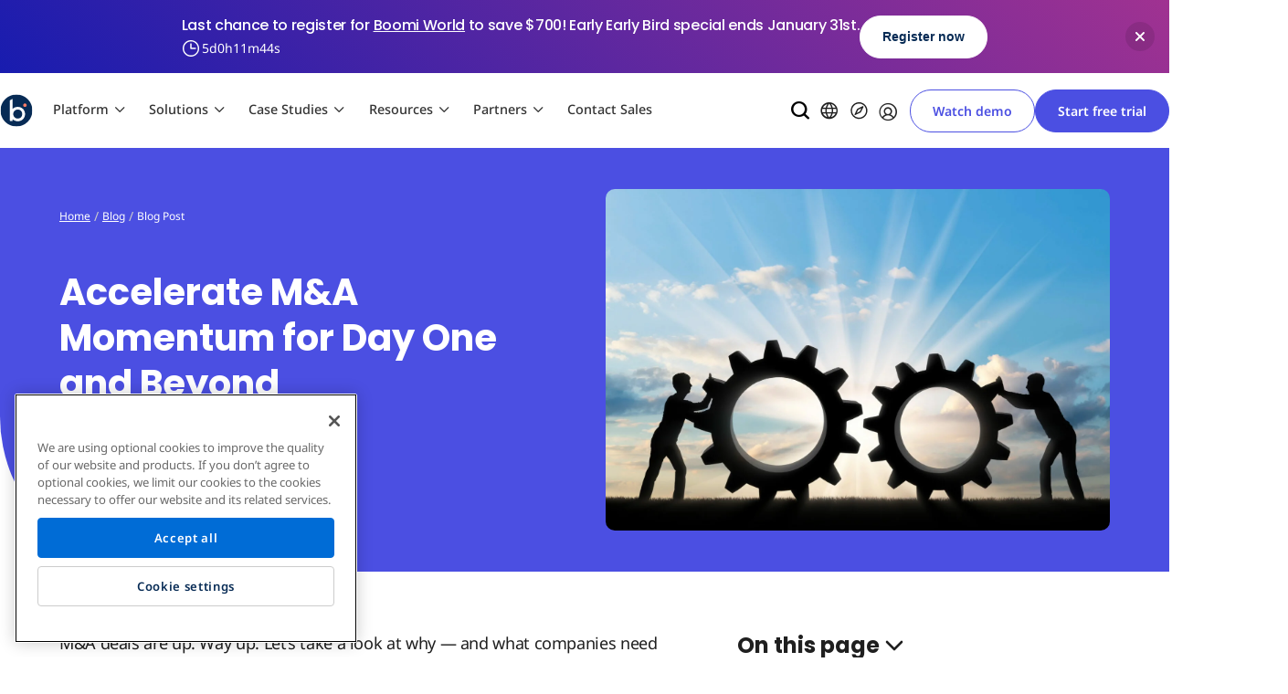

--- FILE ---
content_type: text/html; charset=UTF-8
request_url: https://boomi.com/blog/accelerate-ma-momentum-for-day-one-and-beyond/
body_size: 58275
content:
<!DOCTYPE html>
<html lang="en-US" class="no-js">

<head>
	<meta charset="UTF-8" /><script type="text/javascript">(window.NREUM||(NREUM={})).init={ajax:{deny_list:["bam.nr-data.net"]},feature_flags:["soft_nav"]};(window.NREUM||(NREUM={})).loader_config={licenseKey:"ad15d94312",applicationID:"26069099",browserID:"26069164"};;/*! For license information please see nr-loader-rum-1.308.0.min.js.LICENSE.txt */
(()=>{var e,t,r={163:(e,t,r)=>{"use strict";r.d(t,{j:()=>E});var n=r(384),i=r(1741);var a=r(2555);r(860).K7.genericEvents;const s="experimental.resources",o="register",c=e=>{if(!e||"string"!=typeof e)return!1;try{document.createDocumentFragment().querySelector(e)}catch{return!1}return!0};var d=r(2614),u=r(944),l=r(8122);const f="[data-nr-mask]",g=e=>(0,l.a)(e,(()=>{const e={feature_flags:[],experimental:{allow_registered_children:!1,resources:!1},mask_selector:"*",block_selector:"[data-nr-block]",mask_input_options:{color:!1,date:!1,"datetime-local":!1,email:!1,month:!1,number:!1,range:!1,search:!1,tel:!1,text:!1,time:!1,url:!1,week:!1,textarea:!1,select:!1,password:!0}};return{ajax:{deny_list:void 0,block_internal:!0,enabled:!0,autoStart:!0},api:{get allow_registered_children(){return e.feature_flags.includes(o)||e.experimental.allow_registered_children},set allow_registered_children(t){e.experimental.allow_registered_children=t},duplicate_registered_data:!1},browser_consent_mode:{enabled:!1},distributed_tracing:{enabled:void 0,exclude_newrelic_header:void 0,cors_use_newrelic_header:void 0,cors_use_tracecontext_headers:void 0,allowed_origins:void 0},get feature_flags(){return e.feature_flags},set feature_flags(t){e.feature_flags=t},generic_events:{enabled:!0,autoStart:!0},harvest:{interval:30},jserrors:{enabled:!0,autoStart:!0},logging:{enabled:!0,autoStart:!0},metrics:{enabled:!0,autoStart:!0},obfuscate:void 0,page_action:{enabled:!0},page_view_event:{enabled:!0,autoStart:!0},page_view_timing:{enabled:!0,autoStart:!0},performance:{capture_marks:!1,capture_measures:!1,capture_detail:!0,resources:{get enabled(){return e.feature_flags.includes(s)||e.experimental.resources},set enabled(t){e.experimental.resources=t},asset_types:[],first_party_domains:[],ignore_newrelic:!0}},privacy:{cookies_enabled:!0},proxy:{assets:void 0,beacon:void 0},session:{expiresMs:d.wk,inactiveMs:d.BB},session_replay:{autoStart:!0,enabled:!1,preload:!1,sampling_rate:10,error_sampling_rate:100,collect_fonts:!1,inline_images:!1,fix_stylesheets:!0,mask_all_inputs:!0,get mask_text_selector(){return e.mask_selector},set mask_text_selector(t){c(t)?e.mask_selector="".concat(t,",").concat(f):""===t||null===t?e.mask_selector=f:(0,u.R)(5,t)},get block_class(){return"nr-block"},get ignore_class(){return"nr-ignore"},get mask_text_class(){return"nr-mask"},get block_selector(){return e.block_selector},set block_selector(t){c(t)?e.block_selector+=",".concat(t):""!==t&&(0,u.R)(6,t)},get mask_input_options(){return e.mask_input_options},set mask_input_options(t){t&&"object"==typeof t?e.mask_input_options={...t,password:!0}:(0,u.R)(7,t)}},session_trace:{enabled:!0,autoStart:!0},soft_navigations:{enabled:!0,autoStart:!0},spa:{enabled:!0,autoStart:!0},ssl:void 0,user_actions:{enabled:!0,elementAttributes:["id","className","tagName","type"]}}})());var p=r(6154),m=r(9324);let h=0;const v={buildEnv:m.F3,distMethod:m.Xs,version:m.xv,originTime:p.WN},b={consented:!1},y={appMetadata:{},get consented(){return this.session?.state?.consent||b.consented},set consented(e){b.consented=e},customTransaction:void 0,denyList:void 0,disabled:!1,harvester:void 0,isolatedBacklog:!1,isRecording:!1,loaderType:void 0,maxBytes:3e4,obfuscator:void 0,onerror:void 0,ptid:void 0,releaseIds:{},session:void 0,timeKeeper:void 0,registeredEntities:[],jsAttributesMetadata:{bytes:0},get harvestCount(){return++h}},_=e=>{const t=(0,l.a)(e,y),r=Object.keys(v).reduce((e,t)=>(e[t]={value:v[t],writable:!1,configurable:!0,enumerable:!0},e),{});return Object.defineProperties(t,r)};var w=r(5701);const x=e=>{const t=e.startsWith("http");e+="/",r.p=t?e:"https://"+e};var R=r(7836),k=r(3241);const A={accountID:void 0,trustKey:void 0,agentID:void 0,licenseKey:void 0,applicationID:void 0,xpid:void 0},S=e=>(0,l.a)(e,A),T=new Set;function E(e,t={},r,s){let{init:o,info:c,loader_config:d,runtime:u={},exposed:l=!0}=t;if(!c){const e=(0,n.pV)();o=e.init,c=e.info,d=e.loader_config}e.init=g(o||{}),e.loader_config=S(d||{}),c.jsAttributes??={},p.bv&&(c.jsAttributes.isWorker=!0),e.info=(0,a.D)(c);const f=e.init,m=[c.beacon,c.errorBeacon];T.has(e.agentIdentifier)||(f.proxy.assets&&(x(f.proxy.assets),m.push(f.proxy.assets)),f.proxy.beacon&&m.push(f.proxy.beacon),e.beacons=[...m],function(e){const t=(0,n.pV)();Object.getOwnPropertyNames(i.W.prototype).forEach(r=>{const n=i.W.prototype[r];if("function"!=typeof n||"constructor"===n)return;let a=t[r];e[r]&&!1!==e.exposed&&"micro-agent"!==e.runtime?.loaderType&&(t[r]=(...t)=>{const n=e[r](...t);return a?a(...t):n})})}(e),(0,n.US)("activatedFeatures",w.B)),u.denyList=[...f.ajax.deny_list||[],...f.ajax.block_internal?m:[]],u.ptid=e.agentIdentifier,u.loaderType=r,e.runtime=_(u),T.has(e.agentIdentifier)||(e.ee=R.ee.get(e.agentIdentifier),e.exposed=l,(0,k.W)({agentIdentifier:e.agentIdentifier,drained:!!w.B?.[e.agentIdentifier],type:"lifecycle",name:"initialize",feature:void 0,data:e.config})),T.add(e.agentIdentifier)}},384:(e,t,r)=>{"use strict";r.d(t,{NT:()=>s,US:()=>u,Zm:()=>o,bQ:()=>d,dV:()=>c,pV:()=>l});var n=r(6154),i=r(1863),a=r(1910);const s={beacon:"bam.nr-data.net",errorBeacon:"bam.nr-data.net"};function o(){return n.gm.NREUM||(n.gm.NREUM={}),void 0===n.gm.newrelic&&(n.gm.newrelic=n.gm.NREUM),n.gm.NREUM}function c(){let e=o();return e.o||(e.o={ST:n.gm.setTimeout,SI:n.gm.setImmediate||n.gm.setInterval,CT:n.gm.clearTimeout,XHR:n.gm.XMLHttpRequest,REQ:n.gm.Request,EV:n.gm.Event,PR:n.gm.Promise,MO:n.gm.MutationObserver,FETCH:n.gm.fetch,WS:n.gm.WebSocket},(0,a.i)(...Object.values(e.o))),e}function d(e,t){let r=o();r.initializedAgents??={},t.initializedAt={ms:(0,i.t)(),date:new Date},r.initializedAgents[e]=t}function u(e,t){o()[e]=t}function l(){return function(){let e=o();const t=e.info||{};e.info={beacon:s.beacon,errorBeacon:s.errorBeacon,...t}}(),function(){let e=o();const t=e.init||{};e.init={...t}}(),c(),function(){let e=o();const t=e.loader_config||{};e.loader_config={...t}}(),o()}},782:(e,t,r)=>{"use strict";r.d(t,{T:()=>n});const n=r(860).K7.pageViewTiming},860:(e,t,r)=>{"use strict";r.d(t,{$J:()=>u,K7:()=>c,P3:()=>d,XX:()=>i,Yy:()=>o,df:()=>a,qY:()=>n,v4:()=>s});const n="events",i="jserrors",a="browser/blobs",s="rum",o="browser/logs",c={ajax:"ajax",genericEvents:"generic_events",jserrors:i,logging:"logging",metrics:"metrics",pageAction:"page_action",pageViewEvent:"page_view_event",pageViewTiming:"page_view_timing",sessionReplay:"session_replay",sessionTrace:"session_trace",softNav:"soft_navigations",spa:"spa"},d={[c.pageViewEvent]:1,[c.pageViewTiming]:2,[c.metrics]:3,[c.jserrors]:4,[c.spa]:5,[c.ajax]:6,[c.sessionTrace]:7,[c.softNav]:8,[c.sessionReplay]:9,[c.logging]:10,[c.genericEvents]:11},u={[c.pageViewEvent]:s,[c.pageViewTiming]:n,[c.ajax]:n,[c.spa]:n,[c.softNav]:n,[c.metrics]:i,[c.jserrors]:i,[c.sessionTrace]:a,[c.sessionReplay]:a,[c.logging]:o,[c.genericEvents]:"ins"}},944:(e,t,r)=>{"use strict";r.d(t,{R:()=>i});var n=r(3241);function i(e,t){"function"==typeof console.debug&&(console.debug("New Relic Warning: https://github.com/newrelic/newrelic-browser-agent/blob/main/docs/warning-codes.md#".concat(e),t),(0,n.W)({agentIdentifier:null,drained:null,type:"data",name:"warn",feature:"warn",data:{code:e,secondary:t}}))}},1687:(e,t,r)=>{"use strict";r.d(t,{Ak:()=>d,Ze:()=>f,x3:()=>u});var n=r(3241),i=r(7836),a=r(3606),s=r(860),o=r(2646);const c={};function d(e,t){const r={staged:!1,priority:s.P3[t]||0};l(e),c[e].get(t)||c[e].set(t,r)}function u(e,t){e&&c[e]&&(c[e].get(t)&&c[e].delete(t),p(e,t,!1),c[e].size&&g(e))}function l(e){if(!e)throw new Error("agentIdentifier required");c[e]||(c[e]=new Map)}function f(e="",t="feature",r=!1){if(l(e),!e||!c[e].get(t)||r)return p(e,t);c[e].get(t).staged=!0,g(e)}function g(e){const t=Array.from(c[e]);t.every(([e,t])=>t.staged)&&(t.sort((e,t)=>e[1].priority-t[1].priority),t.forEach(([t])=>{c[e].delete(t),p(e,t)}))}function p(e,t,r=!0){const s=e?i.ee.get(e):i.ee,c=a.i.handlers;if(!s.aborted&&s.backlog&&c){if((0,n.W)({agentIdentifier:e,type:"lifecycle",name:"drain",feature:t}),r){const e=s.backlog[t],r=c[t];if(r){for(let t=0;e&&t<e.length;++t)m(e[t],r);Object.entries(r).forEach(([e,t])=>{Object.values(t||{}).forEach(t=>{t[0]?.on&&t[0]?.context()instanceof o.y&&t[0].on(e,t[1])})})}}s.isolatedBacklog||delete c[t],s.backlog[t]=null,s.emit("drain-"+t,[])}}function m(e,t){var r=e[1];Object.values(t[r]||{}).forEach(t=>{var r=e[0];if(t[0]===r){var n=t[1],i=e[3],a=e[2];n.apply(i,a)}})}},1738:(e,t,r)=>{"use strict";r.d(t,{U:()=>g,Y:()=>f});var n=r(3241),i=r(9908),a=r(1863),s=r(944),o=r(5701),c=r(3969),d=r(8362),u=r(860),l=r(4261);function f(e,t,r,a){const f=a||r;!f||f[e]&&f[e]!==d.d.prototype[e]||(f[e]=function(){(0,i.p)(c.xV,["API/"+e+"/called"],void 0,u.K7.metrics,r.ee),(0,n.W)({agentIdentifier:r.agentIdentifier,drained:!!o.B?.[r.agentIdentifier],type:"data",name:"api",feature:l.Pl+e,data:{}});try{return t.apply(this,arguments)}catch(e){(0,s.R)(23,e)}})}function g(e,t,r,n,s){const o=e.info;null===r?delete o.jsAttributes[t]:o.jsAttributes[t]=r,(s||null===r)&&(0,i.p)(l.Pl+n,[(0,a.t)(),t,r],void 0,"session",e.ee)}},1741:(e,t,r)=>{"use strict";r.d(t,{W:()=>a});var n=r(944),i=r(4261);class a{#e(e,...t){if(this[e]!==a.prototype[e])return this[e](...t);(0,n.R)(35,e)}addPageAction(e,t){return this.#e(i.hG,e,t)}register(e){return this.#e(i.eY,e)}recordCustomEvent(e,t){return this.#e(i.fF,e,t)}setPageViewName(e,t){return this.#e(i.Fw,e,t)}setCustomAttribute(e,t,r){return this.#e(i.cD,e,t,r)}noticeError(e,t){return this.#e(i.o5,e,t)}setUserId(e,t=!1){return this.#e(i.Dl,e,t)}setApplicationVersion(e){return this.#e(i.nb,e)}setErrorHandler(e){return this.#e(i.bt,e)}addRelease(e,t){return this.#e(i.k6,e,t)}log(e,t){return this.#e(i.$9,e,t)}start(){return this.#e(i.d3)}finished(e){return this.#e(i.BL,e)}recordReplay(){return this.#e(i.CH)}pauseReplay(){return this.#e(i.Tb)}addToTrace(e){return this.#e(i.U2,e)}setCurrentRouteName(e){return this.#e(i.PA,e)}interaction(e){return this.#e(i.dT,e)}wrapLogger(e,t,r){return this.#e(i.Wb,e,t,r)}measure(e,t){return this.#e(i.V1,e,t)}consent(e){return this.#e(i.Pv,e)}}},1863:(e,t,r)=>{"use strict";function n(){return Math.floor(performance.now())}r.d(t,{t:()=>n})},1910:(e,t,r)=>{"use strict";r.d(t,{i:()=>a});var n=r(944);const i=new Map;function a(...e){return e.every(e=>{if(i.has(e))return i.get(e);const t="function"==typeof e?e.toString():"",r=t.includes("[native code]"),a=t.includes("nrWrapper");return r||a||(0,n.R)(64,e?.name||t),i.set(e,r),r})}},2555:(e,t,r)=>{"use strict";r.d(t,{D:()=>o,f:()=>s});var n=r(384),i=r(8122);const a={beacon:n.NT.beacon,errorBeacon:n.NT.errorBeacon,licenseKey:void 0,applicationID:void 0,sa:void 0,queueTime:void 0,applicationTime:void 0,ttGuid:void 0,user:void 0,account:void 0,product:void 0,extra:void 0,jsAttributes:{},userAttributes:void 0,atts:void 0,transactionName:void 0,tNamePlain:void 0};function s(e){try{return!!e.licenseKey&&!!e.errorBeacon&&!!e.applicationID}catch(e){return!1}}const o=e=>(0,i.a)(e,a)},2614:(e,t,r)=>{"use strict";r.d(t,{BB:()=>s,H3:()=>n,g:()=>d,iL:()=>c,tS:()=>o,uh:()=>i,wk:()=>a});const n="NRBA",i="SESSION",a=144e5,s=18e5,o={STARTED:"session-started",PAUSE:"session-pause",RESET:"session-reset",RESUME:"session-resume",UPDATE:"session-update"},c={SAME_TAB:"same-tab",CROSS_TAB:"cross-tab"},d={OFF:0,FULL:1,ERROR:2}},2646:(e,t,r)=>{"use strict";r.d(t,{y:()=>n});class n{constructor(e){this.contextId=e}}},2843:(e,t,r)=>{"use strict";r.d(t,{G:()=>a,u:()=>i});var n=r(3878);function i(e,t=!1,r,i){(0,n.DD)("visibilitychange",function(){if(t)return void("hidden"===document.visibilityState&&e());e(document.visibilityState)},r,i)}function a(e,t,r){(0,n.sp)("pagehide",e,t,r)}},3241:(e,t,r)=>{"use strict";r.d(t,{W:()=>a});var n=r(6154);const i="newrelic";function a(e={}){try{n.gm.dispatchEvent(new CustomEvent(i,{detail:e}))}catch(e){}}},3606:(e,t,r)=>{"use strict";r.d(t,{i:()=>a});var n=r(9908);a.on=s;var i=a.handlers={};function a(e,t,r,a){s(a||n.d,i,e,t,r)}function s(e,t,r,i,a){a||(a="feature"),e||(e=n.d);var s=t[a]=t[a]||{};(s[r]=s[r]||[]).push([e,i])}},3878:(e,t,r)=>{"use strict";function n(e,t){return{capture:e,passive:!1,signal:t}}function i(e,t,r=!1,i){window.addEventListener(e,t,n(r,i))}function a(e,t,r=!1,i){document.addEventListener(e,t,n(r,i))}r.d(t,{DD:()=>a,jT:()=>n,sp:()=>i})},3969:(e,t,r)=>{"use strict";r.d(t,{TZ:()=>n,XG:()=>o,rs:()=>i,xV:()=>s,z_:()=>a});const n=r(860).K7.metrics,i="sm",a="cm",s="storeSupportabilityMetrics",o="storeEventMetrics"},4234:(e,t,r)=>{"use strict";r.d(t,{W:()=>a});var n=r(7836),i=r(1687);class a{constructor(e,t){this.agentIdentifier=e,this.ee=n.ee.get(e),this.featureName=t,this.blocked=!1}deregisterDrain(){(0,i.x3)(this.agentIdentifier,this.featureName)}}},4261:(e,t,r)=>{"use strict";r.d(t,{$9:()=>d,BL:()=>o,CH:()=>g,Dl:()=>_,Fw:()=>y,PA:()=>h,Pl:()=>n,Pv:()=>k,Tb:()=>l,U2:()=>a,V1:()=>R,Wb:()=>x,bt:()=>b,cD:()=>v,d3:()=>w,dT:()=>c,eY:()=>p,fF:()=>f,hG:()=>i,k6:()=>s,nb:()=>m,o5:()=>u});const n="api-",i="addPageAction",a="addToTrace",s="addRelease",o="finished",c="interaction",d="log",u="noticeError",l="pauseReplay",f="recordCustomEvent",g="recordReplay",p="register",m="setApplicationVersion",h="setCurrentRouteName",v="setCustomAttribute",b="setErrorHandler",y="setPageViewName",_="setUserId",w="start",x="wrapLogger",R="measure",k="consent"},5289:(e,t,r)=>{"use strict";r.d(t,{GG:()=>s,Qr:()=>c,sB:()=>o});var n=r(3878),i=r(6389);function a(){return"undefined"==typeof document||"complete"===document.readyState}function s(e,t){if(a())return e();const r=(0,i.J)(e),s=setInterval(()=>{a()&&(clearInterval(s),r())},500);(0,n.sp)("load",r,t)}function o(e){if(a())return e();(0,n.DD)("DOMContentLoaded",e)}function c(e){if(a())return e();(0,n.sp)("popstate",e)}},5607:(e,t,r)=>{"use strict";r.d(t,{W:()=>n});const n=(0,r(9566).bz)()},5701:(e,t,r)=>{"use strict";r.d(t,{B:()=>a,t:()=>s});var n=r(3241);const i=new Set,a={};function s(e,t){const r=t.agentIdentifier;a[r]??={},e&&"object"==typeof e&&(i.has(r)||(t.ee.emit("rumresp",[e]),a[r]=e,i.add(r),(0,n.W)({agentIdentifier:r,loaded:!0,drained:!0,type:"lifecycle",name:"load",feature:void 0,data:e})))}},6154:(e,t,r)=>{"use strict";r.d(t,{OF:()=>c,RI:()=>i,WN:()=>u,bv:()=>a,eN:()=>l,gm:()=>s,mw:()=>o,sb:()=>d});var n=r(1863);const i="undefined"!=typeof window&&!!window.document,a="undefined"!=typeof WorkerGlobalScope&&("undefined"!=typeof self&&self instanceof WorkerGlobalScope&&self.navigator instanceof WorkerNavigator||"undefined"!=typeof globalThis&&globalThis instanceof WorkerGlobalScope&&globalThis.navigator instanceof WorkerNavigator),s=i?window:"undefined"!=typeof WorkerGlobalScope&&("undefined"!=typeof self&&self instanceof WorkerGlobalScope&&self||"undefined"!=typeof globalThis&&globalThis instanceof WorkerGlobalScope&&globalThis),o=Boolean("hidden"===s?.document?.visibilityState),c=/iPad|iPhone|iPod/.test(s.navigator?.userAgent),d=c&&"undefined"==typeof SharedWorker,u=((()=>{const e=s.navigator?.userAgent?.match(/Firefox[/\s](\d+\.\d+)/);Array.isArray(e)&&e.length>=2&&e[1]})(),Date.now()-(0,n.t)()),l=()=>"undefined"!=typeof PerformanceNavigationTiming&&s?.performance?.getEntriesByType("navigation")?.[0]?.responseStart},6389:(e,t,r)=>{"use strict";function n(e,t=500,r={}){const n=r?.leading||!1;let i;return(...r)=>{n&&void 0===i&&(e.apply(this,r),i=setTimeout(()=>{i=clearTimeout(i)},t)),n||(clearTimeout(i),i=setTimeout(()=>{e.apply(this,r)},t))}}function i(e){let t=!1;return(...r)=>{t||(t=!0,e.apply(this,r))}}r.d(t,{J:()=>i,s:()=>n})},6630:(e,t,r)=>{"use strict";r.d(t,{T:()=>n});const n=r(860).K7.pageViewEvent},7699:(e,t,r)=>{"use strict";r.d(t,{It:()=>a,KC:()=>o,No:()=>i,qh:()=>s});var n=r(860);const i=16e3,a=1e6,s="SESSION_ERROR",o={[n.K7.logging]:!0,[n.K7.genericEvents]:!1,[n.K7.jserrors]:!1,[n.K7.ajax]:!1}},7836:(e,t,r)=>{"use strict";r.d(t,{P:()=>o,ee:()=>c});var n=r(384),i=r(8990),a=r(2646),s=r(5607);const o="nr@context:".concat(s.W),c=function e(t,r){var n={},s={},u={},l=!1;try{l=16===r.length&&d.initializedAgents?.[r]?.runtime.isolatedBacklog}catch(e){}var f={on:p,addEventListener:p,removeEventListener:function(e,t){var r=n[e];if(!r)return;for(var i=0;i<r.length;i++)r[i]===t&&r.splice(i,1)},emit:function(e,r,n,i,a){!1!==a&&(a=!0);if(c.aborted&&!i)return;t&&a&&t.emit(e,r,n);var o=g(n);m(e).forEach(e=>{e.apply(o,r)});var d=v()[s[e]];d&&d.push([f,e,r,o]);return o},get:h,listeners:m,context:g,buffer:function(e,t){const r=v();if(t=t||"feature",f.aborted)return;Object.entries(e||{}).forEach(([e,n])=>{s[n]=t,t in r||(r[t]=[])})},abort:function(){f._aborted=!0,Object.keys(f.backlog).forEach(e=>{delete f.backlog[e]})},isBuffering:function(e){return!!v()[s[e]]},debugId:r,backlog:l?{}:t&&"object"==typeof t.backlog?t.backlog:{},isolatedBacklog:l};return Object.defineProperty(f,"aborted",{get:()=>{let e=f._aborted||!1;return e||(t&&(e=t.aborted),e)}}),f;function g(e){return e&&e instanceof a.y?e:e?(0,i.I)(e,o,()=>new a.y(o)):new a.y(o)}function p(e,t){n[e]=m(e).concat(t)}function m(e){return n[e]||[]}function h(t){return u[t]=u[t]||e(f,t)}function v(){return f.backlog}}(void 0,"globalEE"),d=(0,n.Zm)();d.ee||(d.ee=c)},8122:(e,t,r)=>{"use strict";r.d(t,{a:()=>i});var n=r(944);function i(e,t){try{if(!e||"object"!=typeof e)return(0,n.R)(3);if(!t||"object"!=typeof t)return(0,n.R)(4);const r=Object.create(Object.getPrototypeOf(t),Object.getOwnPropertyDescriptors(t)),a=0===Object.keys(r).length?e:r;for(let s in a)if(void 0!==e[s])try{if(null===e[s]){r[s]=null;continue}Array.isArray(e[s])&&Array.isArray(t[s])?r[s]=Array.from(new Set([...e[s],...t[s]])):"object"==typeof e[s]&&"object"==typeof t[s]?r[s]=i(e[s],t[s]):r[s]=e[s]}catch(e){r[s]||(0,n.R)(1,e)}return r}catch(e){(0,n.R)(2,e)}}},8362:(e,t,r)=>{"use strict";r.d(t,{d:()=>a});var n=r(9566),i=r(1741);class a extends i.W{agentIdentifier=(0,n.LA)(16)}},8374:(e,t,r)=>{r.nc=(()=>{try{return document?.currentScript?.nonce}catch(e){}return""})()},8990:(e,t,r)=>{"use strict";r.d(t,{I:()=>i});var n=Object.prototype.hasOwnProperty;function i(e,t,r){if(n.call(e,t))return e[t];var i=r();if(Object.defineProperty&&Object.keys)try{return Object.defineProperty(e,t,{value:i,writable:!0,enumerable:!1}),i}catch(e){}return e[t]=i,i}},9324:(e,t,r)=>{"use strict";r.d(t,{F3:()=>i,Xs:()=>a,xv:()=>n});const n="1.308.0",i="PROD",a="CDN"},9566:(e,t,r)=>{"use strict";r.d(t,{LA:()=>o,bz:()=>s});var n=r(6154);const i="xxxxxxxx-xxxx-4xxx-yxxx-xxxxxxxxxxxx";function a(e,t){return e?15&e[t]:16*Math.random()|0}function s(){const e=n.gm?.crypto||n.gm?.msCrypto;let t,r=0;return e&&e.getRandomValues&&(t=e.getRandomValues(new Uint8Array(30))),i.split("").map(e=>"x"===e?a(t,r++).toString(16):"y"===e?(3&a()|8).toString(16):e).join("")}function o(e){const t=n.gm?.crypto||n.gm?.msCrypto;let r,i=0;t&&t.getRandomValues&&(r=t.getRandomValues(new Uint8Array(e)));const s=[];for(var o=0;o<e;o++)s.push(a(r,i++).toString(16));return s.join("")}},9908:(e,t,r)=>{"use strict";r.d(t,{d:()=>n,p:()=>i});var n=r(7836).ee.get("handle");function i(e,t,r,i,a){a?(a.buffer([e],i),a.emit(e,t,r)):(n.buffer([e],i),n.emit(e,t,r))}}},n={};function i(e){var t=n[e];if(void 0!==t)return t.exports;var a=n[e]={exports:{}};return r[e](a,a.exports,i),a.exports}i.m=r,i.d=(e,t)=>{for(var r in t)i.o(t,r)&&!i.o(e,r)&&Object.defineProperty(e,r,{enumerable:!0,get:t[r]})},i.f={},i.e=e=>Promise.all(Object.keys(i.f).reduce((t,r)=>(i.f[r](e,t),t),[])),i.u=e=>"nr-rum-1.308.0.min.js",i.o=(e,t)=>Object.prototype.hasOwnProperty.call(e,t),e={},t="NRBA-1.308.0.PROD:",i.l=(r,n,a,s)=>{if(e[r])e[r].push(n);else{var o,c;if(void 0!==a)for(var d=document.getElementsByTagName("script"),u=0;u<d.length;u++){var l=d[u];if(l.getAttribute("src")==r||l.getAttribute("data-webpack")==t+a){o=l;break}}if(!o){c=!0;var f={296:"sha512-+MIMDsOcckGXa1EdWHqFNv7P+JUkd5kQwCBr3KE6uCvnsBNUrdSt4a/3/L4j4TxtnaMNjHpza2/erNQbpacJQA=="};(o=document.createElement("script")).charset="utf-8",i.nc&&o.setAttribute("nonce",i.nc),o.setAttribute("data-webpack",t+a),o.src=r,0!==o.src.indexOf(window.location.origin+"/")&&(o.crossOrigin="anonymous"),f[s]&&(o.integrity=f[s])}e[r]=[n];var g=(t,n)=>{o.onerror=o.onload=null,clearTimeout(p);var i=e[r];if(delete e[r],o.parentNode&&o.parentNode.removeChild(o),i&&i.forEach(e=>e(n)),t)return t(n)},p=setTimeout(g.bind(null,void 0,{type:"timeout",target:o}),12e4);o.onerror=g.bind(null,o.onerror),o.onload=g.bind(null,o.onload),c&&document.head.appendChild(o)}},i.r=e=>{"undefined"!=typeof Symbol&&Symbol.toStringTag&&Object.defineProperty(e,Symbol.toStringTag,{value:"Module"}),Object.defineProperty(e,"__esModule",{value:!0})},i.p="https://js-agent.newrelic.com/",(()=>{var e={374:0,840:0};i.f.j=(t,r)=>{var n=i.o(e,t)?e[t]:void 0;if(0!==n)if(n)r.push(n[2]);else{var a=new Promise((r,i)=>n=e[t]=[r,i]);r.push(n[2]=a);var s=i.p+i.u(t),o=new Error;i.l(s,r=>{if(i.o(e,t)&&(0!==(n=e[t])&&(e[t]=void 0),n)){var a=r&&("load"===r.type?"missing":r.type),s=r&&r.target&&r.target.src;o.message="Loading chunk "+t+" failed: ("+a+": "+s+")",o.name="ChunkLoadError",o.type=a,o.request=s,n[1](o)}},"chunk-"+t,t)}};var t=(t,r)=>{var n,a,[s,o,c]=r,d=0;if(s.some(t=>0!==e[t])){for(n in o)i.o(o,n)&&(i.m[n]=o[n]);if(c)c(i)}for(t&&t(r);d<s.length;d++)a=s[d],i.o(e,a)&&e[a]&&e[a][0](),e[a]=0},r=self["webpackChunk:NRBA-1.308.0.PROD"]=self["webpackChunk:NRBA-1.308.0.PROD"]||[];r.forEach(t.bind(null,0)),r.push=t.bind(null,r.push.bind(r))})(),(()=>{"use strict";i(8374);var e=i(8362),t=i(860);const r=Object.values(t.K7);var n=i(163);var a=i(9908),s=i(1863),o=i(4261),c=i(1738);var d=i(1687),u=i(4234),l=i(5289),f=i(6154),g=i(944),p=i(384);const m=e=>f.RI&&!0===e?.privacy.cookies_enabled;function h(e){return!!(0,p.dV)().o.MO&&m(e)&&!0===e?.session_trace.enabled}var v=i(6389),b=i(7699);class y extends u.W{constructor(e,t){super(e.agentIdentifier,t),this.agentRef=e,this.abortHandler=void 0,this.featAggregate=void 0,this.loadedSuccessfully=void 0,this.onAggregateImported=new Promise(e=>{this.loadedSuccessfully=e}),this.deferred=Promise.resolve(),!1===e.init[this.featureName].autoStart?this.deferred=new Promise((t,r)=>{this.ee.on("manual-start-all",(0,v.J)(()=>{(0,d.Ak)(e.agentIdentifier,this.featureName),t()}))}):(0,d.Ak)(e.agentIdentifier,t)}importAggregator(e,t,r={}){if(this.featAggregate)return;const n=async()=>{let n;await this.deferred;try{if(m(e.init)){const{setupAgentSession:t}=await i.e(296).then(i.bind(i,3305));n=t(e)}}catch(e){(0,g.R)(20,e),this.ee.emit("internal-error",[e]),(0,a.p)(b.qh,[e],void 0,this.featureName,this.ee)}try{if(!this.#t(this.featureName,n,e.init))return(0,d.Ze)(this.agentIdentifier,this.featureName),void this.loadedSuccessfully(!1);const{Aggregate:i}=await t();this.featAggregate=new i(e,r),e.runtime.harvester.initializedAggregates.push(this.featAggregate),this.loadedSuccessfully(!0)}catch(e){(0,g.R)(34,e),this.abortHandler?.(),(0,d.Ze)(this.agentIdentifier,this.featureName,!0),this.loadedSuccessfully(!1),this.ee&&this.ee.abort()}};f.RI?(0,l.GG)(()=>n(),!0):n()}#t(e,r,n){if(this.blocked)return!1;switch(e){case t.K7.sessionReplay:return h(n)&&!!r;case t.K7.sessionTrace:return!!r;default:return!0}}}var _=i(6630),w=i(2614),x=i(3241);class R extends y{static featureName=_.T;constructor(e){var t;super(e,_.T),this.setupInspectionEvents(e.agentIdentifier),t=e,(0,c.Y)(o.Fw,function(e,r){"string"==typeof e&&("/"!==e.charAt(0)&&(e="/"+e),t.runtime.customTransaction=(r||"http://custom.transaction")+e,(0,a.p)(o.Pl+o.Fw,[(0,s.t)()],void 0,void 0,t.ee))},t),this.importAggregator(e,()=>i.e(296).then(i.bind(i,3943)))}setupInspectionEvents(e){const t=(t,r)=>{t&&(0,x.W)({agentIdentifier:e,timeStamp:t.timeStamp,loaded:"complete"===t.target.readyState,type:"window",name:r,data:t.target.location+""})};(0,l.sB)(e=>{t(e,"DOMContentLoaded")}),(0,l.GG)(e=>{t(e,"load")}),(0,l.Qr)(e=>{t(e,"navigate")}),this.ee.on(w.tS.UPDATE,(t,r)=>{(0,x.W)({agentIdentifier:e,type:"lifecycle",name:"session",data:r})})}}class k extends e.d{constructor(e){var t;(super(),f.gm)?(this.features={},(0,p.bQ)(this.agentIdentifier,this),this.desiredFeatures=new Set(e.features||[]),this.desiredFeatures.add(R),(0,n.j)(this,e,e.loaderType||"agent"),t=this,(0,c.Y)(o.cD,function(e,r,n=!1){if("string"==typeof e){if(["string","number","boolean"].includes(typeof r)||null===r)return(0,c.U)(t,e,r,o.cD,n);(0,g.R)(40,typeof r)}else(0,g.R)(39,typeof e)},t),function(e){(0,c.Y)(o.Dl,function(t,r=!1){if("string"!=typeof t&&null!==t)return void(0,g.R)(41,typeof t);const n=e.info.jsAttributes["enduser.id"];r&&null!=n&&n!==t?(0,a.p)(o.Pl+"setUserIdAndResetSession",[t],void 0,"session",e.ee):(0,c.U)(e,"enduser.id",t,o.Dl,!0)},e)}(this),function(e){(0,c.Y)(o.nb,function(t){if("string"==typeof t||null===t)return(0,c.U)(e,"application.version",t,o.nb,!1);(0,g.R)(42,typeof t)},e)}(this),function(e){(0,c.Y)(o.d3,function(){e.ee.emit("manual-start-all")},e)}(this),function(e){(0,c.Y)(o.Pv,function(t=!0){if("boolean"==typeof t){if((0,a.p)(o.Pl+o.Pv,[t],void 0,"session",e.ee),e.runtime.consented=t,t){const t=e.features.page_view_event;t.onAggregateImported.then(e=>{const r=t.featAggregate;e&&!r.sentRum&&r.sendRum()})}}else(0,g.R)(65,typeof t)},e)}(this),this.run()):(0,g.R)(21)}get config(){return{info:this.info,init:this.init,loader_config:this.loader_config,runtime:this.runtime}}get api(){return this}run(){try{const e=function(e){const t={};return r.forEach(r=>{t[r]=!!e[r]?.enabled}),t}(this.init),n=[...this.desiredFeatures];n.sort((e,r)=>t.P3[e.featureName]-t.P3[r.featureName]),n.forEach(r=>{if(!e[r.featureName]&&r.featureName!==t.K7.pageViewEvent)return;if(r.featureName===t.K7.spa)return void(0,g.R)(67);const n=function(e){switch(e){case t.K7.ajax:return[t.K7.jserrors];case t.K7.sessionTrace:return[t.K7.ajax,t.K7.pageViewEvent];case t.K7.sessionReplay:return[t.K7.sessionTrace];case t.K7.pageViewTiming:return[t.K7.pageViewEvent];default:return[]}}(r.featureName).filter(e=>!(e in this.features));n.length>0&&(0,g.R)(36,{targetFeature:r.featureName,missingDependencies:n}),this.features[r.featureName]=new r(this)})}catch(e){(0,g.R)(22,e);for(const e in this.features)this.features[e].abortHandler?.();const t=(0,p.Zm)();delete t.initializedAgents[this.agentIdentifier]?.features,delete this.sharedAggregator;return t.ee.get(this.agentIdentifier).abort(),!1}}}var A=i(2843),S=i(782);class T extends y{static featureName=S.T;constructor(e){super(e,S.T),f.RI&&((0,A.u)(()=>(0,a.p)("docHidden",[(0,s.t)()],void 0,S.T,this.ee),!0),(0,A.G)(()=>(0,a.p)("winPagehide",[(0,s.t)()],void 0,S.T,this.ee)),this.importAggregator(e,()=>i.e(296).then(i.bind(i,2117))))}}var E=i(3969);class I extends y{static featureName=E.TZ;constructor(e){super(e,E.TZ),f.RI&&document.addEventListener("securitypolicyviolation",e=>{(0,a.p)(E.xV,["Generic/CSPViolation/Detected"],void 0,this.featureName,this.ee)}),this.importAggregator(e,()=>i.e(296).then(i.bind(i,9623)))}}new k({features:[R,T,I],loaderType:"lite"})})()})();</script>
	<meta name="viewport" content="width=device-width, initial-scale=1.0">
	<!-- <meta name="theme-color" content="#7b0a2e"/> -->
	<link rel="profile" href="http://gmpg.org/xfn/11" />
	<link rel="pingback" href="https://boomi.com/xmlrpc.php" />
	<meta name='robots' content='index, follow, max-image-preview:large, max-snippet:-1, max-video-preview:-1' />
	<style>img:is([sizes="auto" i], [sizes^="auto," i]) { contain-intrinsic-size: 3000px 1500px }</style>
	<link rel="preconnect" href="https://boomi.com/wp-content/themes/boomi" crossorigin>
<link rel="preload" href="https://boomi.com/wp-content/themes/boomi/assets/NotoSans-Regular.woff2" as="font" type="font/woff2" crossorigin="anonymous">
<link rel="preload" href="https://boomi.com/wp-content/themes/boomi/assets/Poppins-Regular.woff2" as="font" type="font/woff2" crossorigin="anonymous">
<link rel="preload" href="https://boomi.com/wp-content/themes/boomi/assets/NotoSans-Bold.woff2" as="font" type="font/woff2" crossorigin="anonymous">
<link rel="preload" href="https://boomi.com/wp-content/themes/boomi/assets/Poppins-Bold.woff2" as="font" type="font/woff2" crossorigin="anonymous">
<link rel="preload" href="https://boomi.com/wp-content/themes/boomi/assets/NotoSans-SemiBold.woff2" as="font" type="font/woff2" crossorigin="anonymous">
<link rel="preload" href="https://boomi.com/wp-content/themes/boomi/assets/Poppins-SemiBold.woff2" as="font" type="font/woff2" crossorigin="anonymous">

	<!-- This site is optimized with the Yoast SEO Premium plugin v26.2 (Yoast SEO v26.5) - https://yoast.com/wordpress/plugins/seo/ -->
	<title>Accelerate M&amp;A Momentum for Day One and Beyond</title>
	<meta name="description" content="What does it take to turn initial M&amp;A excitement into momentum that ensures a successful Day One? Data, integration, and collaboration." />
	<link rel="canonical" href="https://boomi.com/blog/accelerate-ma-momentum-for-day-one-and-beyond/" />
	<meta property="og:locale" content="en_US" />
	<meta property="og:type" content="article" />
	<meta property="og:title" content="Accelerate M&amp;A Momentum for Day One and Beyond" />
	<meta property="og:description" content="What does it take to turn initial M&amp;A excitement into momentum that ensures a successful Day One? Data, integration, and collaboration." />
	<meta property="og:url" content="https://boomi.com/blog/accelerate-ma-momentum-for-day-one-and-beyond/" />
	<meta property="og:site_name" content="Boomi" />
	<meta property="article:publisher" content="https://www.facebook.com/Boomi.Official" />
	<meta property="article:modified_time" content="2025-09-11T21:38:06+00:00" />
	<meta property="og:image" content="https://boomi.com/wp-content/uploads/Accelerate-MA-Momentum-for-Day-One-and-Beyond-scaled-3.jpg" />
	<meta property="og:image:width" content="2560" />
	<meta property="og:image:height" content="1662" />
	<meta property="og:image:type" content="image/jpeg" />
	<meta name="twitter:card" content="summary_large_image" />
	<meta name="twitter:site" content="@boomi" />
	<script type="application/ld+json" class="yoast-schema-graph">{"@context":"https://schema.org","@graph":[{"@type":"WebPage","@id":"https://boomi.com/blog/accelerate-ma-momentum-for-day-one-and-beyond/","url":"https://boomi.com/blog/accelerate-ma-momentum-for-day-one-and-beyond/","name":"Accelerate M&A Momentum for Day One and Beyond","isPartOf":{"@id":"https://boomi.com/#website"},"primaryImageOfPage":{"@id":"https://boomi.com/blog/accelerate-ma-momentum-for-day-one-and-beyond/#primaryimage"},"image":{"@id":"https://boomi.com/blog/accelerate-ma-momentum-for-day-one-and-beyond/#primaryimage"},"thumbnailUrl":"https://boomi.com/wp-content/uploads/Accelerate-MA-Momentum-for-Day-One-and-Beyond-scaled-3.jpg","datePublished":"2022-04-19T08:00:00+00:00","dateModified":"2025-09-11T21:38:06+00:00","description":"What does it take to turn initial M&A excitement into momentum that ensures a successful Day One? Data, integration, and collaboration.","inLanguage":"en-US","potentialAction":[{"@type":"ReadAction","target":["https://boomi.com/blog/accelerate-ma-momentum-for-day-one-and-beyond/"]}]},{"@type":"ImageObject","inLanguage":"en-US","@id":"https://boomi.com/blog/accelerate-ma-momentum-for-day-one-and-beyond/#primaryimage","url":"https://boomi.com/wp-content/uploads/Accelerate-MA-Momentum-for-Day-One-and-Beyond-scaled-3.jpg","contentUrl":"https://boomi.com/wp-content/uploads/Accelerate-MA-Momentum-for-Day-One-and-Beyond-scaled-3.jpg","width":2560,"height":1662,"caption":"Silhouette of two people who want to connect the two gears in a single mechanism. The business partnership concept"},{"@type":"WebSite","@id":"https://boomi.com/#website","url":"https://boomi.com/","name":"Boomi","description":"The #1 Modern iPaaS for AI Activation","publisher":{"@id":"https://boomi.com/#organization"},"potentialAction":[{"@type":"SearchAction","target":{"@type":"EntryPoint","urlTemplate":"https://boomi.com/?s={search_term_string}"},"query-input":{"@type":"PropertyValueSpecification","valueRequired":true,"valueName":"search_term_string"}}],"inLanguage":"en-US"},{"@type":"Organization","@id":"https://boomi.com/#organization","name":"Boomi","url":"https://boomi.com/","logo":{"@type":"ImageObject","inLanguage":"en-US","@id":"https://boomi.com/#/schema/logo/image/","url":"","contentUrl":"","caption":"Boomi"},"image":{"@id":"https://boomi.com/#/schema/logo/image/"},"sameAs":["https://www.facebook.com/Boomi.Official","https://x.com/boomi","https://www.linkedin.com/company/boomi-inc","https://www.youtube.com/c/BoomiOfficial","https://www.instagram.com/_boomiofficial/"],"description":"Boomi, the intelligent integration and automation leader, helps organizations around the world automate and streamline critical processes to achieve business outcomes faster. Harnessing advanced AI capabilities, the Boomi Enterprise Platform seamlessly connects systems and manages data flows with API management, integration, data management, and AI orchestration in one comprehensive solution.","legalName":"Boomi, LP"}]}</script>
	<!-- / Yoast SEO Premium plugin. -->


<style id='filebird-block-filebird-gallery-style-inline-css'>
ul.filebird-block-filebird-gallery{margin:auto!important;padding:0!important;width:100%}ul.filebird-block-filebird-gallery.layout-grid{display:grid;grid-gap:20px;align-items:stretch;grid-template-columns:repeat(var(--columns),1fr);justify-items:stretch}ul.filebird-block-filebird-gallery.layout-grid li img{border:1px solid #ccc;box-shadow:2px 2px 6px 0 rgba(0,0,0,.3);height:100%;max-width:100%;-o-object-fit:cover;object-fit:cover;width:100%}ul.filebird-block-filebird-gallery.layout-masonry{-moz-column-count:var(--columns);-moz-column-gap:var(--space);column-gap:var(--space);-moz-column-width:var(--min-width);columns:var(--min-width) var(--columns);display:block;overflow:auto}ul.filebird-block-filebird-gallery.layout-masonry li{margin-bottom:var(--space)}ul.filebird-block-filebird-gallery li{list-style:none}ul.filebird-block-filebird-gallery li figure{height:100%;margin:0;padding:0;position:relative;width:100%}ul.filebird-block-filebird-gallery li figure figcaption{background:linear-gradient(0deg,rgba(0,0,0,.7),rgba(0,0,0,.3) 70%,transparent);bottom:0;box-sizing:border-box;color:#fff;font-size:.8em;margin:0;max-height:100%;overflow:auto;padding:3em .77em .7em;position:absolute;text-align:center;width:100%;z-index:2}ul.filebird-block-filebird-gallery li figure figcaption a{color:inherit}.fb-block-hover-animation-zoomIn figure{overflow:hidden}.fb-block-hover-animation-zoomIn figure img{transform:scale(1);transition:.3s ease-in-out}.fb-block-hover-animation-zoomIn figure:hover img{transform:scale(1.3)}.fb-block-hover-animation-shine figure{overflow:hidden;position:relative}.fb-block-hover-animation-shine figure:before{background:linear-gradient(90deg,hsla(0,0%,100%,0) 0,hsla(0,0%,100%,.3));content:"";display:block;height:100%;left:-75%;position:absolute;top:0;transform:skewX(-25deg);width:50%;z-index:2}.fb-block-hover-animation-shine figure:hover:before{animation:shine .75s}@keyframes shine{to{left:125%}}.fb-block-hover-animation-opacity figure{overflow:hidden}.fb-block-hover-animation-opacity figure img{opacity:1;transition:.3s ease-in-out}.fb-block-hover-animation-opacity figure:hover img{opacity:.5}.fb-block-hover-animation-grayscale figure img{filter:grayscale(100%);transition:.3s ease-in-out}.fb-block-hover-animation-grayscale figure:hover img{filter:grayscale(0)}

</style>
<style id='global-styles-inline-css'>
:root{--wp--preset--aspect-ratio--square: 1;--wp--preset--aspect-ratio--4-3: 4/3;--wp--preset--aspect-ratio--3-4: 3/4;--wp--preset--aspect-ratio--3-2: 3/2;--wp--preset--aspect-ratio--2-3: 2/3;--wp--preset--aspect-ratio--16-9: 16/9;--wp--preset--aspect-ratio--9-16: 9/16;--wp--preset--color--black: #000000;--wp--preset--color--cyan-bluish-gray: #abb8c3;--wp--preset--color--white: #ffffff;--wp--preset--color--pale-pink: #f78da7;--wp--preset--color--vivid-red: #cf2e2e;--wp--preset--color--luminous-vivid-orange: #ff6900;--wp--preset--color--luminous-vivid-amber: #fcb900;--wp--preset--color--light-green-cyan: #7bdcb5;--wp--preset--color--vivid-green-cyan: #00d084;--wp--preset--color--pale-cyan-blue: #8ed1fc;--wp--preset--color--vivid-cyan-blue: #0693e3;--wp--preset--color--vivid-purple: #9b51e0;--wp--preset--gradient--vivid-cyan-blue-to-vivid-purple: linear-gradient(135deg,rgba(6,147,227,1) 0%,rgb(155,81,224) 100%);--wp--preset--gradient--light-green-cyan-to-vivid-green-cyan: linear-gradient(135deg,rgb(122,220,180) 0%,rgb(0,208,130) 100%);--wp--preset--gradient--luminous-vivid-amber-to-luminous-vivid-orange: linear-gradient(135deg,rgba(252,185,0,1) 0%,rgba(255,105,0,1) 100%);--wp--preset--gradient--luminous-vivid-orange-to-vivid-red: linear-gradient(135deg,rgba(255,105,0,1) 0%,rgb(207,46,46) 100%);--wp--preset--gradient--very-light-gray-to-cyan-bluish-gray: linear-gradient(135deg,rgb(238,238,238) 0%,rgb(169,184,195) 100%);--wp--preset--gradient--cool-to-warm-spectrum: linear-gradient(135deg,rgb(74,234,220) 0%,rgb(151,120,209) 20%,rgb(207,42,186) 40%,rgb(238,44,130) 60%,rgb(251,105,98) 80%,rgb(254,248,76) 100%);--wp--preset--gradient--blush-light-purple: linear-gradient(135deg,rgb(255,206,236) 0%,rgb(152,150,240) 100%);--wp--preset--gradient--blush-bordeaux: linear-gradient(135deg,rgb(254,205,165) 0%,rgb(254,45,45) 50%,rgb(107,0,62) 100%);--wp--preset--gradient--luminous-dusk: linear-gradient(135deg,rgb(255,203,112) 0%,rgb(199,81,192) 50%,rgb(65,88,208) 100%);--wp--preset--gradient--pale-ocean: linear-gradient(135deg,rgb(255,245,203) 0%,rgb(182,227,212) 50%,rgb(51,167,181) 100%);--wp--preset--gradient--electric-grass: linear-gradient(135deg,rgb(202,248,128) 0%,rgb(113,206,126) 100%);--wp--preset--gradient--midnight: linear-gradient(135deg,rgb(2,3,129) 0%,rgb(40,116,252) 100%);--wp--preset--font-size--small: 13px;--wp--preset--font-size--medium: 20px;--wp--preset--font-size--large: 36px;--wp--preset--font-size--x-large: 42px;--wp--preset--spacing--20: 0.44rem;--wp--preset--spacing--30: 0.67rem;--wp--preset--spacing--40: 1rem;--wp--preset--spacing--50: 1.5rem;--wp--preset--spacing--60: 2.25rem;--wp--preset--spacing--70: 3.38rem;--wp--preset--spacing--80: 5.06rem;--wp--preset--shadow--natural: 6px 6px 9px rgba(0, 0, 0, 0.2);--wp--preset--shadow--deep: 12px 12px 50px rgba(0, 0, 0, 0.4);--wp--preset--shadow--sharp: 6px 6px 0px rgba(0, 0, 0, 0.2);--wp--preset--shadow--outlined: 6px 6px 0px -3px rgba(255, 255, 255, 1), 6px 6px rgba(0, 0, 0, 1);--wp--preset--shadow--crisp: 6px 6px 0px rgba(0, 0, 0, 1);}:where(.is-layout-flex){gap: 0.5em;}:where(.is-layout-grid){gap: 0.5em;}body .is-layout-flex{display: flex;}.is-layout-flex{flex-wrap: wrap;align-items: center;}.is-layout-flex > :is(*, div){margin: 0;}body .is-layout-grid{display: grid;}.is-layout-grid > :is(*, div){margin: 0;}:where(.wp-block-columns.is-layout-flex){gap: 2em;}:where(.wp-block-columns.is-layout-grid){gap: 2em;}:where(.wp-block-post-template.is-layout-flex){gap: 1.25em;}:where(.wp-block-post-template.is-layout-grid){gap: 1.25em;}.has-black-color{color: var(--wp--preset--color--black) !important;}.has-cyan-bluish-gray-color{color: var(--wp--preset--color--cyan-bluish-gray) !important;}.has-white-color{color: var(--wp--preset--color--white) !important;}.has-pale-pink-color{color: var(--wp--preset--color--pale-pink) !important;}.has-vivid-red-color{color: var(--wp--preset--color--vivid-red) !important;}.has-luminous-vivid-orange-color{color: var(--wp--preset--color--luminous-vivid-orange) !important;}.has-luminous-vivid-amber-color{color: var(--wp--preset--color--luminous-vivid-amber) !important;}.has-light-green-cyan-color{color: var(--wp--preset--color--light-green-cyan) !important;}.has-vivid-green-cyan-color{color: var(--wp--preset--color--vivid-green-cyan) !important;}.has-pale-cyan-blue-color{color: var(--wp--preset--color--pale-cyan-blue) !important;}.has-vivid-cyan-blue-color{color: var(--wp--preset--color--vivid-cyan-blue) !important;}.has-vivid-purple-color{color: var(--wp--preset--color--vivid-purple) !important;}.has-black-background-color{background-color: var(--wp--preset--color--black) !important;}.has-cyan-bluish-gray-background-color{background-color: var(--wp--preset--color--cyan-bluish-gray) !important;}.has-white-background-color{background-color: var(--wp--preset--color--white) !important;}.has-pale-pink-background-color{background-color: var(--wp--preset--color--pale-pink) !important;}.has-vivid-red-background-color{background-color: var(--wp--preset--color--vivid-red) !important;}.has-luminous-vivid-orange-background-color{background-color: var(--wp--preset--color--luminous-vivid-orange) !important;}.has-luminous-vivid-amber-background-color{background-color: var(--wp--preset--color--luminous-vivid-amber) !important;}.has-light-green-cyan-background-color{background-color: var(--wp--preset--color--light-green-cyan) !important;}.has-vivid-green-cyan-background-color{background-color: var(--wp--preset--color--vivid-green-cyan) !important;}.has-pale-cyan-blue-background-color{background-color: var(--wp--preset--color--pale-cyan-blue) !important;}.has-vivid-cyan-blue-background-color{background-color: var(--wp--preset--color--vivid-cyan-blue) !important;}.has-vivid-purple-background-color{background-color: var(--wp--preset--color--vivid-purple) !important;}.has-black-border-color{border-color: var(--wp--preset--color--black) !important;}.has-cyan-bluish-gray-border-color{border-color: var(--wp--preset--color--cyan-bluish-gray) !important;}.has-white-border-color{border-color: var(--wp--preset--color--white) !important;}.has-pale-pink-border-color{border-color: var(--wp--preset--color--pale-pink) !important;}.has-vivid-red-border-color{border-color: var(--wp--preset--color--vivid-red) !important;}.has-luminous-vivid-orange-border-color{border-color: var(--wp--preset--color--luminous-vivid-orange) !important;}.has-luminous-vivid-amber-border-color{border-color: var(--wp--preset--color--luminous-vivid-amber) !important;}.has-light-green-cyan-border-color{border-color: var(--wp--preset--color--light-green-cyan) !important;}.has-vivid-green-cyan-border-color{border-color: var(--wp--preset--color--vivid-green-cyan) !important;}.has-pale-cyan-blue-border-color{border-color: var(--wp--preset--color--pale-cyan-blue) !important;}.has-vivid-cyan-blue-border-color{border-color: var(--wp--preset--color--vivid-cyan-blue) !important;}.has-vivid-purple-border-color{border-color: var(--wp--preset--color--vivid-purple) !important;}.has-vivid-cyan-blue-to-vivid-purple-gradient-background{background: var(--wp--preset--gradient--vivid-cyan-blue-to-vivid-purple) !important;}.has-light-green-cyan-to-vivid-green-cyan-gradient-background{background: var(--wp--preset--gradient--light-green-cyan-to-vivid-green-cyan) !important;}.has-luminous-vivid-amber-to-luminous-vivid-orange-gradient-background{background: var(--wp--preset--gradient--luminous-vivid-amber-to-luminous-vivid-orange) !important;}.has-luminous-vivid-orange-to-vivid-red-gradient-background{background: var(--wp--preset--gradient--luminous-vivid-orange-to-vivid-red) !important;}.has-very-light-gray-to-cyan-bluish-gray-gradient-background{background: var(--wp--preset--gradient--very-light-gray-to-cyan-bluish-gray) !important;}.has-cool-to-warm-spectrum-gradient-background{background: var(--wp--preset--gradient--cool-to-warm-spectrum) !important;}.has-blush-light-purple-gradient-background{background: var(--wp--preset--gradient--blush-light-purple) !important;}.has-blush-bordeaux-gradient-background{background: var(--wp--preset--gradient--blush-bordeaux) !important;}.has-luminous-dusk-gradient-background{background: var(--wp--preset--gradient--luminous-dusk) !important;}.has-pale-ocean-gradient-background{background: var(--wp--preset--gradient--pale-ocean) !important;}.has-electric-grass-gradient-background{background: var(--wp--preset--gradient--electric-grass) !important;}.has-midnight-gradient-background{background: var(--wp--preset--gradient--midnight) !important;}.has-small-font-size{font-size: var(--wp--preset--font-size--small) !important;}.has-medium-font-size{font-size: var(--wp--preset--font-size--medium) !important;}.has-large-font-size{font-size: var(--wp--preset--font-size--large) !important;}.has-x-large-font-size{font-size: var(--wp--preset--font-size--x-large) !important;}
:where(.wp-block-post-template.is-layout-flex){gap: 1.25em;}:where(.wp-block-post-template.is-layout-grid){gap: 1.25em;}
:where(.wp-block-columns.is-layout-flex){gap: 2em;}:where(.wp-block-columns.is-layout-grid){gap: 2em;}
:root :where(.wp-block-pullquote){font-size: 1.5em;line-height: 1.6;}
</style>
<link rel='stylesheet' id='boomi-cms-style-css' href='https://boomi.com/wp-content/plugins/boomi-cms/assets/css/boomi.css?ver=6.7.0' media='all' />
<link rel='stylesheet' id='weglot-css-css' href='https://boomi.com/wp-content/plugins/weglot/dist/css/front-css.css?ver=5.2' media='all' />
<style id="weglot-custom-style">.country-selector.weglot-dropdown a,
.country-selector.weglot-dropdown span {
	height: 37px;
	line-height: 36px;
	font-size: 14px;
	width: 100%;
	-webkit-box-sizing: border-box;
	box-sizing: border-box;
	font-weight: normal;
	display: flex;
	align-items: center;
	padding: .25rem .32rem !important;
	margin: 0 .32rem !important;

}

span.wglanguage-name:before {
	content: \\\\\\\\\\\\\\\\\\\\\\\\\\\\\\\\\\\\\\\\\\\\\\\\\\\\\\\\\\\\\\\"o\\\\\\\\\\\\\\\\\\\\\\\\\\\\\\\\\\\\\\\\\\\\\\\\\\\\\\\\\\\\\\\";
	font-family: boomi !important;
	font-style: normal !important;
	font-weight: 400 !important;
	font-variant: normal !important;
	text-transform: none !important;
	line-height: 1;
	-webkit-font-smoothing: antialiased;
	margin-right: 3px;
	font-size: 1.07rem;
}

label.wgcurrent.wg-li.weglot-lang {
	border: none;
}

label.wgcurrent.wg-li.weglot-lang:after {
	display: none;
}

.country-selector.weglot-dropdown input:checked ~ ul {
    box-shadow: 0 .75rem 2rem rgba(0, 0, 0, .1);
    border-radius: 0 0 0.5rem .5rem;
    padding: .75rem;
    border-top: none;
}</style><link rel='stylesheet' id='new-flag-css-css' href='https://boomi.com/wp-content/plugins/weglot/dist/css/new-flags.css?ver=5.2' media='all' />
<link rel='stylesheet' id='boomi-theme-wp-style-css' href='https://boomi.com/wp-content/themes/boomi/style.css?ver=3.0.4' media='all' />
<link rel='stylesheet' id='boomi-theme-global-settings-style-css' href='https://boomi.com/wp-content/themes/boomi/assets/global-settings.css?ver=3.0.4' media='all' />
<link rel='stylesheet' id='boomi-theme-style-css' href='https://boomi.com/wp-content/themes/boomi/assets/css/style.min.css?ver=3.0.4' media='all' />
<link rel='stylesheet' id='boomi-theme-page-settings-style-css' href='https://boomi.com/wp-content/themes/boomi/assets/css/page-settings.min.css?ver=3.0.4' media='all' />
<script src="https://boomi.com/wp-content/plugins/weglot/dist/front-js.js?ver=5.2" id="wp-weglot-js-js"></script>
<script src="https://boomi.com/wp-includes/js/jquery/jquery.min.js?ver=3.7.1" id="jquery-core-js"></script>
<link rel="https://api.w.org/" href="https://boomi.com/wp-json/" /><link rel="alternate" title="JSON" type="application/json" href="https://boomi.com/wp-json/wp/v2/blog/9301" /><link rel="EditURI" type="application/rsd+xml" title="RSD" href="https://boomi.com/xmlrpc.php?rsd" />
<meta name="generator" content="WordPress 6.8.3" />
<link rel='shortlink' href='https://boomi.com/?p=9301' />
<link rel="alternate" title="oEmbed (JSON)" type="application/json+oembed" href="https://boomi.com/wp-json/oembed/1.0/embed?url=https%3A%2F%2Fboomi.com%2Fblog%2Faccelerate-ma-momentum-for-day-one-and-beyond%2F" />
<link rel="alternate" title="oEmbed (XML)" type="text/xml+oembed" href="https://boomi.com/wp-json/oembed/1.0/embed?url=https%3A%2F%2Fboomi.com%2Fblog%2Faccelerate-ma-momentum-for-day-one-and-beyond%2F&#038;format=xml" />

<link rel="alternate" href="https://boomi.com/blog/accelerate-ma-momentum-for-day-one-and-beyond/" hreflang="en"/>
<link rel="alternate" href="https://boomi.com/ja/blog/accelerate-ma-momentum-for-day-one-and-beyond/" hreflang="ja"/>
<script type="application/json" id="weglot-data">{"website":"https:\/\/boomi.com\/","uid":"f5edbc867c","project_slug":"boomi","language_from":"en","language_from_custom_flag":null,"language_from_custom_name":null,"excluded_paths":[{"type":"CONTAIN","value":"\/blog-categories\/","language_button_displayed":false,"exclusion_behavior":"REDIRECT","excluded_languages":[],"regex":"\/blog\\-categories\/"},{"type":"START_WITH","value":"\/wp-json\/wp\/v2\/","language_button_displayed":false,"exclusion_behavior":"NOT_TRANSLATED","excluded_languages":[],"regex":"^\/wp\\-json\/wp\/v2\/"},{"type":"START_WITH","value":"\/?awards=","language_button_displayed":false,"exclusion_behavior":"REDIRECT","excluded_languages":[],"regex":"^\/\\?awards\\="},{"type":"START_WITH","value":"\/partnercontracts\/","language_button_displayed":false,"exclusion_behavior":"REDIRECT","excluded_languages":[],"regex":"^\/partnercontracts\/"},{"type":"START_WITH","value":"\/sla","language_button_displayed":false,"exclusion_behavior":"REDIRECT","excluded_languages":[],"regex":"^\/sla"},{"type":"START_WITH","value":"\/privacy","language_button_displayed":false,"exclusion_behavior":"REDIRECT","excluded_languages":[],"regex":"^\/privacy"},{"type":"START_WITH","value":"\/legal\/","language_button_displayed":false,"exclusion_behavior":"REDIRECT","excluded_languages":[],"regex":"^\/legal\/"},{"type":"START_WITH","value":"\/mcs_sla","language_button_displayed":false,"exclusion_behavior":"REDIRECT","excluded_languages":[],"regex":"^\/mcs_sla"},{"type":"CONTAIN","value":"\/event\/small\/","language_button_displayed":false,"exclusion_behavior":"NOT_TRANSLATED","excluded_languages":[],"regex":"\/event\/small\/"},{"type":"CONTAIN","value":"\/content\/digital-impact-japanese\/","language_button_displayed":false,"exclusion_behavior":"NOT_TRANSLATED","excluded_languages":[],"regex":"\/content\/digital\\-impact\\-japanese\/"},{"type":"CONTAIN","value":"\/page\/","language_button_displayed":false,"exclusion_behavior":"NOT_TRANSLATED","excluded_languages":[],"regex":"\/page\/"},{"type":"CONTAIN","value":"\/boomi-world-tour-london","language_button_displayed":false,"exclusion_behavior":"REDIRECT","excluded_languages":[],"regex":"\/boomi\\-world\\-tour\\-london"},{"type":"CONTAIN","value":"\/partners\/become-a-partner\/","language_button_displayed":false,"exclusion_behavior":"REDIRECT","excluded_languages":[],"regex":"\/partners\/become\\-a\\-partner\/"},{"type":"START_WITH","value":"\/blog\/","language_button_displayed":false,"exclusion_behavior":"REDIRECT","excluded_languages":["de","fr","it"],"regex":"^\/blog\/"},{"type":"START_WITH","value":"\/compliance","language_button_displayed":false,"exclusion_behavior":"REDIRECT","excluded_languages":[],"regex":"^\/compliance"},{"type":"START_WITH","value":"\/codeofconduct\/","language_button_displayed":false,"exclusion_behavior":"REDIRECT","excluded_languages":[],"regex":"^\/codeofconduct\/"},{"type":"START_WITH","value":"\/search\/","language_button_displayed":false,"exclusion_behavior":"NOT_TRANSLATED","excluded_languages":[],"regex":"^\/search\/"},{"type":"START_WITH","value":"\/suppliersccs\/","language_button_displayed":false,"exclusion_behavior":"REDIRECT","excluded_languages":[],"regex":"^\/suppliersccs\/"},{"type":"CONTAIN","value":"\/resources\/resources-library\/gartner-magic-quadrant-apim-boomi\/","language_button_displayed":true,"exclusion_behavior":"REDIRECT","excluded_languages":["ja"],"regex":"\/resources\/resources\\-library\/gartner\\-magic\\-quadrant\\-apim\\-boomi\/"},{"type":"START_WITH","value":"\/wp-json\/bc\/v1","language_button_displayed":false,"exclusion_behavior":"NOT_TRANSLATED","excluded_languages":[],"regex":"^\/wp\\-json\/bc\/v1"},{"type":"START_WITH","value":"\/wp-json","language_button_displayed":false,"exclusion_behavior":"NOT_TRANSLATED","excluded_languages":[],"regex":"^\/wp\\-json"}],"excluded_blocks":[{"value":".awards-grid","description":"Awards and Customer Grid names"}],"custom_settings":{"button_style":{"is_dropdown":true,"flag_type":"circle","with_name":true,"full_name":true,"custom_css":".country-selector.weglot-dropdown a,\r\n.country-selector.weglot-dropdown span {\r\n\theight: 37px;\r\n\tline-height: 36px;\r\n\tfont-size: 14px;\r\n\twidth: 100%;\r\n\t-webkit-box-sizing: border-box;\r\n\tbox-sizing: border-box;\r\n\tfont-weight: normal;\r\n\tdisplay: flex;\r\n\talign-items: center;\r\n\tpadding: .25rem .32rem !important;\r\n\tmargin: 0 .32rem !important;\r\n\r\n}\r\n\r\nspan.wglanguage-name:before {\r\n\tcontent: \\\\\\\\\\\\\\\\\\\\\\\\\\\\\\\\\\\\\\\\\\\\\\\\\\\\\\\\\\\\\\\\\\\\\\\\\\\\\\\\\\\\\\\\\\\\\\\\\\\\\\\\\\\\\\\\\\\\\\\\\\\\\\\"o\\\\\\\\\\\\\\\\\\\\\\\\\\\\\\\\\\\\\\\\\\\\\\\\\\\\\\\\\\\\\\\\\\\\\\\\\\\\\\\\\\\\\\\\\\\\\\\\\\\\\\\\\\\\\\\\\\\\\\\\\\\\\\\";\r\n\tfont-family: boomi !important;\r\n\tfont-style: normal !important;\r\n\tfont-weight: 400 !important;\r\n\tfont-variant: normal !important;\r\n\ttext-transform: none !important;\r\n\tline-height: 1;\r\n\t-webkit-font-smoothing: antialiased;\r\n\tmargin-right: 3px;\r\n\tfont-size: 1.07rem;\r\n}\r\n\r\nlabel.wgcurrent.wg-li.weglot-lang {\r\n\tborder: none;\r\n}\r\n\r\nlabel.wgcurrent.wg-li.weglot-lang:after {\r\n\tdisplay: none;\r\n}\r\n\r\n.country-selector.weglot-dropdown input:checked ~ ul {\r\n    box-shadow: 0 .75rem 2rem rgba(0, 0, 0, .1);\r\n    border-radius: 0 0 0.5rem .5rem;\r\n    padding: .75rem;\r\n    border-top: none;\r\n}","with_flags":false},"wp_user_version":"4.3.1","translate_email":false,"translate_search":false,"translate_amp":false,"switchers":[{"templates":{"name":"default","hash":"095ffb8d22f66be52959023fa4eeb71a05f20f73"},"location":[],"style":{"with_flags":false,"flag_type":"circle","with_name":true,"full_name":true,"is_dropdown":true}}]},"pending_translation_enabled":false,"curl_ssl_check_enabled":true,"custom_css":".country-selector.weglot-dropdown a,\r\n.country-selector.weglot-dropdown span {\r\n\theight: 37px;\r\n\tline-height: 36px;\r\n\tfont-size: 14px;\r\n\twidth: 100%;\r\n\t-webkit-box-sizing: border-box;\r\n\tbox-sizing: border-box;\r\n\tfont-weight: normal;\r\n\tdisplay: flex;\r\n\talign-items: center;\r\n\tpadding: .25rem .32rem !important;\r\n\tmargin: 0 .32rem !important;\r\n\r\n}\r\n\r\nspan.wglanguage-name:before {\r\n\tcontent: \\\\\\\\\\\\\\\\\\\\\\\\\\\\\\\\\\\\\\\\\\\\\\\\\\\\\\\\\\\\\\\\\\\\\\\\\\\\\\\\\\\\\\\\\\\\\\\\\\\\\\\\\\\\\\\\\\\\\\\\\\\\\\\"o\\\\\\\\\\\\\\\\\\\\\\\\\\\\\\\\\\\\\\\\\\\\\\\\\\\\\\\\\\\\\\\\\\\\\\\\\\\\\\\\\\\\\\\\\\\\\\\\\\\\\\\\\\\\\\\\\\\\\\\\\\\\\\\";\r\n\tfont-family: boomi !important;\r\n\tfont-style: normal !important;\r\n\tfont-weight: 400 !important;\r\n\tfont-variant: normal !important;\r\n\ttext-transform: none !important;\r\n\tline-height: 1;\r\n\t-webkit-font-smoothing: antialiased;\r\n\tmargin-right: 3px;\r\n\tfont-size: 1.07rem;\r\n}\r\n\r\nlabel.wgcurrent.wg-li.weglot-lang {\r\n\tborder: none;\r\n}\r\n\r\nlabel.wgcurrent.wg-li.weglot-lang:after {\r\n\tdisplay: none;\r\n}\r\n\r\n.country-selector.weglot-dropdown input:checked ~ ul {\r\n    box-shadow: 0 .75rem 2rem rgba(0, 0, 0, .1);\r\n    border-radius: 0 0 0.5rem .5rem;\r\n    padding: .75rem;\r\n    border-top: none;\r\n}","languages":[{"language_to":"de","custom_code":null,"custom_name":null,"custom_local_name":null,"provider":null,"enabled":true,"automatic_translation_enabled":true,"deleted_at":null,"connect_host_destination":null,"custom_flag":null},{"language_to":"fr","custom_code":null,"custom_name":null,"custom_local_name":null,"provider":null,"enabled":true,"automatic_translation_enabled":true,"deleted_at":null,"connect_host_destination":null,"custom_flag":null},{"language_to":"it","custom_code":null,"custom_name":null,"custom_local_name":null,"provider":null,"enabled":true,"automatic_translation_enabled":true,"deleted_at":null,"connect_host_destination":null,"custom_flag":null},{"language_to":"ja","custom_code":null,"custom_name":null,"custom_local_name":null,"provider":null,"enabled":true,"automatic_translation_enabled":false,"deleted_at":null,"connect_host_destination":null,"custom_flag":null}],"organization_slug":"boomi-workspace-enterprise","api_domain":"cdn-api-weglot.com","product":"1.0","current_language":"en","switcher_links":{"en":"https:\/\/boomi.com\/blog\/accelerate-ma-momentum-for-day-one-and-beyond\/?wg-choose-original=true","de":"https:\/\/boomi.com\/de\/blog\/accelerate-ma-momentum-for-day-one-and-beyond\/?wg-choose-original=false","fr":"https:\/\/boomi.com\/fr\/blog\/accelerate-ma-momentum-for-day-one-and-beyond\/?wg-choose-original=false","it":"https:\/\/boomi.com\/it\/blog\/accelerate-ma-momentum-for-day-one-and-beyond\/?wg-choose-original=false","ja":"https:\/\/boomi.com\/ja\/blog\/accelerate-ma-momentum-for-day-one-and-beyond\/?wg-choose-original=false"},"original_path":"\/blog\/accelerate-ma-momentum-for-day-one-and-beyond\/"}</script>				<script type="text/javascript" src="https://cdn.weglot.com/weglot.min.js"></script>
				<script>
					Weglot.initialize({"api_key":"wg_9d7669ec3bca3122b8a5a08b7e4fe8881","whitelist":[{"value":".timed-accordion *"},{"value":".listing-component .translate-content"},{"value":".g2-carousel *"},{"value":".boomi-marketo-newsletter *"},{"value":".boomi-menu-module *"},{"value":".boomi-podcast *"},{"value":".careers-root *"},{"value":"img"}],"dynamics":[{"value":".timed-accordion *"},{"value":".listing-component .translate-content"},{"value":".g2-carousel *"},{"value":".boomi-marketo-newsletter *"},{"value":".boomi-menu-module *"},{"value":".boomi-podcast *"},{"value":".careers-root *"},{"value":"img"}],"proxify_iframes":[],"hide_switcher":"true","auto_switch":"false","language_to":"en"});
				</script>
				<link rel="icon" href="https://boomi.com/wp-content/uploads/2024/08/cropped-Boomi_Logo_Icon_Navy-150x150.png" sizes="32x32" />
<link rel="icon" href="https://boomi.com/wp-content/uploads/2024/08/cropped-Boomi_Logo_Icon_Navy.png" sizes="192x192" />
<link rel="apple-touch-icon" href="https://boomi.com/wp-content/uploads/2024/08/cropped-Boomi_Logo_Icon_Navy.png" />
<meta name="msapplication-TileImage" content="https://boomi.com/wp-content/uploads/2024/08/cropped-Boomi_Logo_Icon_Navy.png" />

	<!-- Qualified -->
	<script>
		(function (w, q) {
			w['QualifiedObject'] = q; w[q] = w[q] || function () {
				(w[q].q = w[q].q || []).push(arguments)
			};
		})(window, 'qualified')

	</script>
	<script async src="https://js.qualified.com/qualified.js?token=dcuKBhEQMmeLLKqt"></script>
	<!-- End Qualified -->
	<!-- GTM Script -->
	<script>
			(function (w, d, s, l, i) {
				w[l] = w[l] || [];
				w[l].push({
					"gtm.start": new Date().getTime(),
					event: "gtm.js",
				});
				var f = d.getElementsByTagName(s)[0],
					j = d.createElement(s),
					dl = l != "dataLayer" ? "&l=" + l : "";
				j.async = true;
				j.src = "https://www.googletagmanager.com/gtm.js?id=" + i + dl;
				f.parentNode.insertBefore(j, f);
			})(window, document, "script", "dataLayer", "GTM-MLH9B9");
	</script>
	<!-- OneTrust Cookies Consent Notice start for boomi.com -->
	<script src="https://cdn.cookielaw.org/scripttemplates/otSDKStub.js" type="text/javascript" charset="UTF-8"
		data-domain-script="4300d728-460e-4df8-aa7b-3a77aaf3659b"></script>
	<script type="text/javascript">
		function OptanonWrapper() { }
	</script>
	<!-- OneTrust Cookies Consent Notice end for boomi.com -->

	<!-- Begin Mutiny -->
	<script>
		(function () {
			var a = window.mutiny = window.mutiny || {};
			if (!window.mutiny.client) {
				a.client = {
					_queue: {}
				};
				var b = ["identify", "trackConversion"];
				var c = [].concat(b, ["defaultOptOut", "optOut", "optIn"]);
				var d = function factory(c) {
					return function () {
						for (var d = arguments.length, e = new Array(d), f = 0; f < d; f++) {
							e[f] = arguments[f]
						}
						a.client._queue[c] = a.client._queue[c] || [];
						if (b.includes(c)) {
							return new Promise(function (b, d) {
								a.client._queue[c].push({
									args: e,
									resolve: b,
									reject: d
								})
							})
						} else {
							a.client._queue[c].push({
								args: e
							})
						}
					}
				};
				c.forEach(function (b) {
					a.client[b] = d(b)
				})
			}
		})();
	</script>
	<script data-cfasync="false"
		src="https://client-registry.mutinycdn.com/personalize/client/a5d2b217e0921838.js"></script>
	<!-- End Mutiny -->

	<!-- Start Adobe -->
	<script src="https://assets.adobedtm.com/18b1df3facfb/040e6d957243/launch-a3d82d639260.min.js" async></script>
	<!-- End Adobe -->
</head>

<body class="wp-singular blog-template-default single single-blog postid-9301 wp-theme-boomi">
	<!-- start -->
	<div class="wrapper">
		<div class="main-container">
			<!-- Site Messages -->
			
<style>
  .js-site-message-check {
    display: none !important;
  }

  .js-site-message-show {
    display: block !important;
  }
</style>

<script>
  function setCookie(name, value, days) {
    const expires = new Date();
    expires.setTime(expires.getTime() + (days * 24 * 60 * 60 * 1000));
    document.cookie = `${name}=${encodeURIComponent(value)};expires=${expires.toUTCString()};path=/;SameSite=Lax`;
  }

  function getCookie(name) {
    const nameEQ = name + "=";
    const ca = document.cookie.split(';');
    for (let i = 0; i < ca.length; i++) {
      let c = ca[i];
      while (c.charAt(0) === ' ') c = c.substring(1, c.length);
      if (c.indexOf(nameEQ) === 0) return decodeURIComponent(c.substring(nameEQ.length, c.length));
    }
    return null;
  }

  function getClosedMessages() {
    const closedMessagesJson = getCookie('closedSiteMessages');
    if (!closedMessagesJson) return [];

    try {
      return JSON.parse(closedMessagesJson);
    } catch (e) {
      return [];
    }
  }

  window.closeSiteMessage = function(messageId) {
    const messageElement = document.getElementById(messageId);
    if (messageElement) {
      messageElement.style.transition = 'opacity 0.3s ease';
      messageElement.style.opacity = '0';
      setTimeout(() => {
        messageElement.remove();
      }, 300);

      const closedMessages = getClosedMessages();
      if (!closedMessages.includes(messageId)) {
        closedMessages.push(messageId);
        setCookie('closedSiteMessages', JSON.stringify(closedMessages), 30);
      }
    }
  };

  (function() {
    function processMessages() {
      const closedMessages = getClosedMessages();
      const messageElements = document.querySelectorAll('.js-site-message-check');

      messageElements.forEach(function(messageElement) {
        const messageId = messageElement.getAttribute('data-message-id');

        if (closedMessages.includes(messageId)) {
          messageElement.style.display = 'none';
        } else {
          messageElement.classList.remove('js-site-message-check');
          messageElement.classList.add('js-site-message-show');
        }
      });
    }

    if (document.readyState === 'loading') {
      document.addEventListener('DOMContentLoaded', processMessages);
    } else {
      processMessages();
    }
  })();
</script>

<div class="site-message bg-image js-site-message-check" id="site-message-3c245014e3663378f39014240d95b897" data-message-id="site-message-3c245014e3663378f39014240d95b897" style="background: linear-gradient(45deg, #181caf, #a03291)">
  <div class="site-message-container">
          <button type="button" class="site-message-close" onclick="closeSiteMessage('site-message-3c245014e3663378f39014240d95b897')">
        <span class="sr-only">Close message</span>
        <svg width="16" height="16" viewBox="0 0 16 16" fill="none" xmlns="http://www.w3.org/2000/svg">
          <path d="M12 4L4 12M4 4L12 12" stroke="currentColor" stroke-width="2" stroke-linecap="round"
            stroke-linejoin="round" />
        </svg>
      </button>
    
    <div class="site-message-content">
      
      <div class="site-message-content-inner">
                  <div class="site-message-text"  style="color: #ffffff">
            <p>Last chance to register for <span style="text-decoration: underline">Boomi World</span> to save $700! Early Early Bird special ends January 31st.</p>
          </div>
        
                  <div class="site-message-countdown" id="countdown-display"
            data-countdown-target="2026-01-31 12:00:00">
          </div>
              </div>

              <div class="site-message-action">
                    <button type="button" class="btn-white"
            onclick="window.open('https://boomiworld.com/?utm_source=boomi&amp;utm_medium=web-homepage&amp;utm_campaign=boomiworld_promo&amp;utm_content=site_message_bar', '_blank');">
            Register now          </button>
        </div>
          </div>
  </div>
</div>			<!-- End Site Messages -->
						<div class="mbnav d-md-none">
				<div class="mbnav__backdrop"></div>
				<div class="mbnav__state" data-clickable="true">
					<!--  main responsive menu -->
					<div class="mbnav__inner">
						  <div class="mobile-menu">
    <div class="mobile-menu__header">
      <button class="mobile-menu__back-btn js-mobile-menu-back" style="display: none;">
        <svg width="24" height="24" viewBox="0 0 24 24" fill="none" xmlns="http://www.w3.org/2000/svg">
          <path d="M15 18L9 12L15 6" stroke="currentColor" stroke-width="2" stroke-linecap="round" stroke-linejoin="round" />
        </svg>
        <span>Back</span>
      </button>
      <div class="mobile-menu__logo js-mobile-menu-logo">
        <a href="/" aria-label="Go to Boomi homepage">
          <img src="https://boomi.com/wp-content/uploads/BoomiMenuLogoIcon.svg" alt="Boomi Logo" width="30" height="30" loading="lazy">
        </a>
      </div>
      <div class="mobile-menu__title js-mobile-menu-title"><a class="btn" href="/form/trial/" target="_self">Start free trial</a></div>
      <button class="mobile-menu__close js-mobile-menu-close">
        <svg width="24" height="24" viewBox="0 0 24 24" fill="none" xmlns="http://www.w3.org/2000/svg">
          <path d="M18 6L6 18M6 6L18 18" stroke="currentColor" stroke-width="2" stroke-linecap="round" stroke-linejoin="round" />
        </svg>
      </button>
    </div>

    <div class="mobile-menu__content">
      <div class="mobile-menu__level mobile-menu__level--1 js-mobile-menu-level active" data-level="1">
        <ul class="mobile-menu__list">
                      <li class="mobile-menu__item has-children">
              <a href="#"
                class="mobile-menu__link js-mobile-submenu-trigger"
                                data-submenu="submenu-platform">
                                <span class="mobile-menu__link-text">Platform</span>
                                  <em class="mbnav__caret"></em>
                              </a>
            </li>
                      <li class="mobile-menu__item has-children">
              <a href="#"
                class="mobile-menu__link js-mobile-submenu-trigger"
                                data-submenu="submenu-solutions">
                                <span class="mobile-menu__link-text">Solutions</span>
                                  <em class="mbnav__caret"></em>
                              </a>
            </li>
                      <li class="mobile-menu__item has-children">
              <a href="#"
                class="mobile-menu__link js-mobile-submenu-trigger"
                                data-submenu="submenu-case-studies">
                                <span class="mobile-menu__link-text">Case Studies</span>
                                  <em class="mbnav__caret"></em>
                              </a>
            </li>
                      <li class="mobile-menu__item has-children">
              <a href="#"
                class="mobile-menu__link js-mobile-submenu-trigger"
                                data-submenu="submenu-resources">
                                <span class="mobile-menu__link-text">Resources</span>
                                  <em class="mbnav__caret"></em>
                              </a>
            </li>
                      <li class="mobile-menu__item has-children">
              <a href="#"
                class="mobile-menu__link js-mobile-submenu-trigger"
                                data-submenu="submenu-partners">
                                <span class="mobile-menu__link-text">Partners</span>
                                  <em class="mbnav__caret"></em>
                              </a>
            </li>
                      <li class="mobile-menu__item">
              <a href="/company/contact-sales/"
                class="mobile-menu__link"
                                >
                                <span class="mobile-menu__link-text">Contact Sales</span>
                              </a>
            </li>
                  </ul>
        <div class="bottom-menu-items">
          <div class="mobile-menu__search">
            <form class="search-form-wrap" action="https://boomi.com/search" method="get">
              <div class="search-field">
                <button class="search-btn" type="submit" aria-label="mobile search button">
                  <svg xmlns="http://www.w3.org/2000/svg" width="24" height="24" viewBox="0 0 24 24" fill="none">
                    <path d="M21.5308 20.4693L16.8368 15.7762C18.1973 14.1428 18.8757 12.0478 18.7309 9.92691C18.5861 7.80604 17.6293 5.82265 16.0593 4.38932C14.4894 2.95599 12.4274 2.18308 10.3021 2.23138C8.17687 2.27968 6.15205 3.14547 4.64888 4.64864C3.14571 6.15181 2.27993 8.17663 2.23163 10.3019C2.18333 12.4271 2.95623 14.4892 4.38956 16.0591C5.82289 17.629 7.80629 18.5859 9.92715 18.7307C12.048 18.8755 14.1431 18.1971 15.7765 16.8365L20.4696 21.5306C20.5393 21.6003 20.622 21.6556 20.713 21.6933C20.8041 21.731 20.9017 21.7504 21.0002 21.7504C21.0988 21.7504 21.1963 21.731 21.2874 21.6933C21.3784 21.6556 21.4612 21.6003 21.5308 21.5306C21.6005 21.4609 21.6558 21.3782 21.6935 21.2871C21.7312 21.1961 21.7506 21.0985 21.7506 21C21.7506 20.9014 21.7312 20.8038 21.6935 20.7128C21.6558 20.6218 21.6005 20.539 21.5308 20.4693ZM3.75021 10.5C3.75021 9.16495 4.14609 7.8599 4.88779 6.74987C5.62949 5.63984 6.6837 4.77467 7.9171 4.26378C9.1505 3.75289 10.5077 3.61922 11.8171 3.87967C13.1264 4.14012 14.3292 4.78299 15.2732 5.727C16.2172 6.671 16.8601 7.87374 17.1205 9.18311C17.381 10.4925 17.2473 11.8497 16.7364 13.0831C16.2255 14.3165 15.3603 15.3707 14.2503 16.1124C13.1403 16.8541 11.8352 17.25 10.5002 17.25C8.71061 17.248 6.99488 16.5362 5.72944 15.2707C4.46399 14.0053 3.7522 12.2896 3.75021 10.5Z" fill="#707070" />
                  </svg>
                </button>
                <input type="search" name="q" id="search-input" placeholder="Search">
              </div>
            </form>
          </div>
                      <ul class="mobile-menu__list mobile-menu__list--right-side">
                              <li class="mobile-menu__item has-children">
                  <a href="#"
                    class="mobile-menu__link js-mobile-submenu-trigger"
                                        data-submenu="submenu-get-started">

                    <span class="mobile-menu__link-text">
                                              <img src="https://boomi.com/wp-content/uploads/compass-icon.svg" alt="" class="mobile-menu__item-icon" width="24" height="24" loading="lazy">
                                            <p>Get Started</p>
                    </span>
                                          <em class="mbnav__caret"></em>
                                      </a>
                </li>
                          </ul>
          
          <div class="mobile-menu__accordion js-mobile-menu-tabs">
            <div class="mobile-menu__accordion-item">
              <button class="mobile-menu__accordion-header mobile-menu__tab-btn" data-tab="tab-language">
                <div class="mobile-menu__header-content">
                  <svg xmlns="http://www.w3.org/2000/svg" viewBox="0 0 24 24" fill="none" style="width: 100%; height: 100%; max-width: 27px; margin-right: -2px;">
                    <path d="M12 2.25C10.0716 2.25 8.18657 2.82183 6.58319 3.89317C4.97982 4.96451 3.73013 6.48726 2.99218 8.26884C2.25422 10.0504 2.06114 12.0108 2.43735 13.9021C2.81355 15.7934 3.74215 17.5307 5.10571 18.8943C6.46928 20.2579 8.20656 21.1865 10.0979 21.5627C11.9892 21.9389 13.9496 21.7458 15.7312 21.0078C17.5127 20.2699 19.0355 19.0202 20.1068 17.4168C21.1782 15.8134 21.75 13.9284 21.75 12C21.7473 9.41498 20.7192 6.93661 18.8913 5.10872C17.0634 3.28084 14.585 2.25273 12 2.25ZM9.52782 15.75H14.4722C13.9688 17.4694 13.125 19.0191 12 20.2397C10.875 19.0191 10.0313 17.4694 9.52782 15.75ZM9.1875 14.25C8.93876 12.7603 8.93876 11.2397 9.1875 9.75H14.8125C15.0613 11.2397 15.0613 12.7583 14.8125 14.25H9.1875ZM3.75 12C3.74935 11.2392 3.85442 10.4819 4.06219 9.75H7.66782C7.44407 11.2417 7.44407 12.7583 7.66782 14.25H4.06219C3.85442 13.5181 3.74935 12.7608 3.75 12ZM14.4722 8.25H9.52782C10.0313 6.53062 10.875 4.98094 12 3.76031C13.125 4.98094 13.9688 6.53062 14.4722 8.25ZM16.3322 9.75H19.9378C20.3541 11.2211 20.3541 12.7789 19.9378 14.25H16.3322C16.5559 12.7583 16.5559 11.2417 16.3322 9.75ZM19.3472 8.25H16.0256C15.6429 6.74392 15.0001 5.31623 14.1263 4.03125C15.2427 4.33127 16.2839 4.86162 17.1831 5.58818C18.0823 6.31475 18.8194 7.22146 19.3472 8.25ZM9.87375 4.03125C8.9999 5.31623 8.35713 6.74392 7.97438 8.25H4.65282C5.18056 7.22146 5.91772 6.31475 6.81689 5.58818C7.71606 4.86162 8.75733 4.33127 9.87375 4.03125ZM4.65282 15.75H7.97438C8.35713 17.2561 8.9999 18.6838 9.87375 19.9688C8.75733 19.6687 7.71606 19.1384 6.81689 18.4118C5.91772 17.6852 5.18056 16.7785 4.65282 15.75ZM14.1263 19.9688C15.0001 18.6838 15.6429 17.2561 16.0256 15.75H19.3472C18.8194 16.7785 18.0823 17.6852 17.1831 18.4118C16.2839 19.1384 15.2427 19.6687 14.1263 19.9688Z" fill="#707070" />
                  </svg>
                  Language
                </div>
                <span class="mobile-menu__accordion-icon">
                  <em class="mbnav__caret"></em>
                </span>
              </button>
              <div id="tab-language" class="mobile-menu__tab-content mobile-menu__accordion-content">
                <ul class="mobile-menu__list">
                                      <li class="mobile-menu__item">
                      <a href="/" class="mobile-menu__link" data-code-language="en">
                        <div class="mobile-menu__icon">
                          <img class="lang-menu-flag" src="https://boomi.com/wp-content/themes/boomi/assets/images/en.svg" alt="en-flag" width="24" height="24" loading="lazy">
                        </div>
                        <div class="mobile-menu__content-wrap">
                          <span class="mobile-menu__link-text">English</span>
                        </div>
                      </a>
                    </li>
                                      <li class="mobile-menu__item">
                      <a href="/fr/" class="mobile-menu__link" data-code-language="fr">
                        <div class="mobile-menu__icon">
                          <img class="lang-menu-flag" src="https://boomi.com/wp-content/themes/boomi/assets/images/fr.svg" alt="fr-flag" width="24" height="24" loading="lazy">
                        </div>
                        <div class="mobile-menu__content-wrap">
                          <span class="mobile-menu__link-text">Français</span>
                        </div>
                      </a>
                    </li>
                                      <li class="mobile-menu__item">
                      <a href="/de/" class="mobile-menu__link" data-code-language="de">
                        <div class="mobile-menu__icon">
                          <img class="lang-menu-flag" src="https://boomi.com/wp-content/themes/boomi/assets/images/de.svg" alt="de-flag" width="24" height="24" loading="lazy">
                        </div>
                        <div class="mobile-menu__content-wrap">
                          <span class="mobile-menu__link-text">Deutsch</span>
                        </div>
                      </a>
                    </li>
                                      <li class="mobile-menu__item">
                      <a href="/it/" class="mobile-menu__link" data-code-language="it">
                        <div class="mobile-menu__icon">
                          <img class="lang-menu-flag" src="https://boomi.com/wp-content/themes/boomi/assets/images/it.svg" alt="it-flag" width="24" height="24" loading="lazy">
                        </div>
                        <div class="mobile-menu__content-wrap">
                          <span class="mobile-menu__link-text">Italiano</span>
                        </div>
                      </a>
                    </li>
                                      <li class="mobile-menu__item">
                      <a href="/ja/" class="mobile-menu__link" data-code-language="ja">
                        <div class="mobile-menu__icon">
                          <img class="lang-menu-flag" src="https://boomi.com/wp-content/themes/boomi/assets/images/ja.svg" alt="ja-flag" width="24" height="24" loading="lazy">
                        </div>
                        <div class="mobile-menu__content-wrap">
                          <span class="mobile-menu__link-text">日本語</span>
                        </div>
                      </a>
                    </li>
                                  </ul>
              </div>
            </div>
          </div>
        </div>
      </div>

                  <div class="mobile-menu__level mobile-menu__level--2 js-mobile-menu-level" data-level="2" id="submenu-platform" data-title="Platform">
              <div class="mobile-menu__accordion js-mobile-menu-tabs">
                                  <div class="mobile-menu__accordion-item">
                    <button class="mobile-menu__accordion-header mobile-menu__tab-btn" data-tab="tab-platform-overview">
                      Platform Overview                      <span class="mobile-menu__accordion-icon">
                        <em class="mbnav__caret"></em> </span>
                    </button>

                                        <div class="mobile-menu__tab-content mobile-menu__accordion-content" id="tab-platform-overview">
                                              <ul class="mobile-menu__list">
                                                      <li class="mobile-menu__item">
                              <a href="/platform/" class="mobile-menu__link" >
                                                                  <div class="mobile-menu__icon">
                                    <img src="https://boomi.com/wp-content/uploads/nav-platform.svg" alt="Boomi Enterprise Platform" width="24" height="24" loading="lazy">
                                  </div>
                                                                <div class="mobile-menu__content-wrap">
                                  <span class="mobile-menu__link-text">
                                    Boomi Enterprise Platform                                                                      </span>
                                                                      <span class="mobile-menu__description">The one platform for AI-driven automation</span>
                                                                  </div>
                              </a>
                            </li>
                                                      <li class="mobile-menu__item">
                              <a href="/why-boomi/" class="mobile-menu__link" >
                                                                  <div class="mobile-menu__icon">
                                    <img src="https://boomi.com/wp-content/uploads/nav-why-boomi.svg" alt="Why Boomi" width="24" height="24" loading="lazy">
                                  </div>
                                                                <div class="mobile-menu__content-wrap">
                                  <span class="mobile-menu__link-text">
                                    Why Boomi                                                                      </span>
                                                                      <span class="mobile-menu__description">See why 25,000+ customers choose Boomi</span>
                                                                  </div>
                              </a>
                            </li>
                                                      <li class="mobile-menu__item">
                              <a href="/pricing/" class="mobile-menu__link" >
                                                                  <div class="mobile-menu__icon">
                                    <img src="https://boomi.com/wp-content/uploads/nav-pricing.svg" alt="Pricing" width="24" height="24" loading="lazy">
                                  </div>
                                                                <div class="mobile-menu__content-wrap">
                                  <span class="mobile-menu__link-text">
                                    Pricing                                                                      </span>
                                                                      <span class="mobile-menu__description">Flexible pricing for SMBs to enterprise</span>
                                                                  </div>
                              </a>
                            </li>
                                                      <li class="mobile-menu__item">
                              <a href="/compliance/" class="mobile-menu__link" >
                                                                  <div class="mobile-menu__icon">
                                    <img src="https://boomi.com/wp-content/uploads/nav-security-compliance.svg" alt="Security &amp; Compliance" width="24" height="24" loading="lazy">
                                  </div>
                                                                <div class="mobile-menu__content-wrap">
                                  <span class="mobile-menu__link-text">
                                    Security &amp; Compliance                                                                      </span>
                                                                      <span class="mobile-menu__description">Ensure regulatory and industry standards</span>
                                                                  </div>
                              </a>
                            </li>
                                                      <li class="mobile-menu__item">
                              <a href="/innovation/" class="mobile-menu__link" >
                                                                  <div class="mobile-menu__icon">
                                    <img src="https://boomi.com/wp-content/uploads/nav-innovation.svg" alt="Innovation" width="24" height="24" loading="lazy">
                                  </div>
                                                                <div class="mobile-menu__content-wrap">
                                  <span class="mobile-menu__link-text">
                                    Innovation                                                                      </span>
                                                                      <span class="mobile-menu__description">How we’re reshaping the future of integration</span>
                                                                  </div>
                              </a>
                            </li>
                                                      <li class="mobile-menu__item">
                              <a href="/platform/embedded/" class="mobile-menu__link" >
                                                                  <div class="mobile-menu__icon">
                                    <img src="https://boomi.com/wp-content/uploads/nav-icon-boomi-embed.svg" alt="Boomi Embedded" width="24" height="24" loading="lazy">
                                  </div>
                                                                <div class="mobile-menu__content-wrap">
                                  <span class="mobile-menu__link-text">
                                    Boomi Embedded                                                                      </span>
                                                                      <span class="mobile-menu__description">Integrate capabilities into your own solutions</span>
                                                                  </div>
                              </a>
                            </li>
                                                  </ul>
                      
                                          </div>
                  </div>
                                  <div class="mobile-menu__accordion-item">
                    <button class="mobile-menu__accordion-header mobile-menu__tab-btn" data-tab="tab-integration-automation">
                      Integration &amp; Automation                      <span class="mobile-menu__accordion-icon">
                        <em class="mbnav__caret"></em> </span>
                    </button>

                                        <div class="mobile-menu__tab-content mobile-menu__accordion-content" id="tab-integration-automation">
                                              <ul class="mobile-menu__list">
                                                      <li class="mobile-menu__item">
                              <a href="/platform/integration/" class="mobile-menu__link" >
                                                                  <div class="mobile-menu__icon">
                                    <img src="https://boomi.com/wp-content/uploads/nav-icon-integration.svg" alt="Integration &amp; Automation" width="24" height="24" loading="lazy">
                                  </div>
                                                                <div class="mobile-menu__content-wrap">
                                  <span class="mobile-menu__link-text">
                                    Integration &amp; Automation                                                                      </span>
                                                                      <span class="mobile-menu__description">Connect your applications and data</span>
                                                                  </div>
                              </a>
                            </li>
                                                      <li class="mobile-menu__item">
                              <a href="/platform/flow/" class="mobile-menu__link" >
                                                                  <div class="mobile-menu__icon">
                                    <img src="https://boomi.com/wp-content/uploads/nav-icon-flow.svg" alt="Flow" width="24" height="24" loading="lazy">
                                  </div>
                                                                <div class="mobile-menu__content-wrap">
                                  <span class="mobile-menu__link-text">
                                    Flow                                                                      </span>
                                                                      <span class="mobile-menu__description">Build user experiences with low-code</span>
                                                                  </div>
                              </a>
                            </li>
                                                      <li class="mobile-menu__item">
                              <a href="/platform/event-streams/" class="mobile-menu__link" >
                                                                  <div class="mobile-menu__icon">
                                    <img src="https://boomi.com/wp-content/uploads/nav-icon-event-streams.svg" alt="Event Streams" width="24" height="24" loading="lazy">
                                  </div>
                                                                <div class="mobile-menu__content-wrap">
                                  <span class="mobile-menu__link-text">
                                    Event Streams                                                                      </span>
                                                                      <span class="mobile-menu__description">Create real-time, event-driven integrations</span>
                                                                  </div>
                              </a>
                            </li>
                                                      <li class="mobile-menu__item">
                              <a href="/platform/b2b-management" class="mobile-menu__link" >
                                                                  <div class="mobile-menu__icon">
                                    <img src="https://boomi.com/wp-content/uploads/nav-icon-b2b-edi.svg" alt="B2B/EDI Management" width="24" height="24" loading="lazy">
                                  </div>
                                                                <div class="mobile-menu__content-wrap">
                                  <span class="mobile-menu__link-text">
                                    B2B/EDI Management                                                                      </span>
                                                                      <span class="mobile-menu__description">Automate business data exchange</span>
                                                                  </div>
                              </a>
                            </li>
                                                      <li class="mobile-menu__item">
                              <a href="/platform/task-automation/" class="mobile-menu__link" >
                                                                  <div class="mobile-menu__icon">
                                    <img src="https://boomi.com/wp-content/uploads/nav-icon-task-automation.svg" alt="Task Automation" width="24" height="24" loading="lazy">
                                  </div>
                                                                <div class="mobile-menu__content-wrap">
                                  <span class="mobile-menu__link-text">
                                    Task Automation                                                                      </span>
                                                                      <span class="mobile-menu__description">Automate repetitive tasks with no-code</span>
                                                                  </div>
                              </a>
                            </li>
                                                      <li class="mobile-menu__item">
                              <a href="https://boomi.com/platform/managed-file-transfer/" class="mobile-menu__link" >
                                                                  <div class="mobile-menu__icon">
                                    <img src="https://boomi.com/wp-content/uploads/mft-nav-icon.svg" alt="Managed File Transfer" width="24" height="24" loading="lazy">
                                  </div>
                                                                <div class="mobile-menu__content-wrap">
                                  <span class="mobile-menu__link-text">
                                    Managed File Transfer                                                                      </span>
                                                                      <span class="mobile-menu__description">Secure and simplify file transfers.</span>
                                                                  </div>
                              </a>
                            </li>
                                                  </ul>
                      
                                          </div>
                  </div>
                                  <div class="mobile-menu__accordion-item">
                    <button class="mobile-menu__accordion-header mobile-menu__tab-btn" data-tab="tab-data-management">
                      Data Management                      <span class="mobile-menu__accordion-icon">
                        <em class="mbnav__caret"></em> </span>
                    </button>

                                        <div class="mobile-menu__tab-content mobile-menu__accordion-content" id="tab-data-management">
                                              <ul class="mobile-menu__list">
                                                      <li class="mobile-menu__item">
                              <a href="/platform/data-management/" class="mobile-menu__link" >
                                                                  <div class="mobile-menu__icon">
                                    <img src="https://boomi.com/wp-content/uploads/nav-data-hub.svg" alt="Data Management" width="24" height="24" loading="lazy">
                                  </div>
                                                                <div class="mobile-menu__content-wrap">
                                  <span class="mobile-menu__link-text">
                                    Data Management                                                                      </span>
                                                                      <span class="mobile-menu__description">Integrate and govern data at scale</span>
                                                                  </div>
                              </a>
                            </li>
                                                      <li class="mobile-menu__item">
                              <a href="/platform/datahub/" class="mobile-menu__link" >
                                                                  <div class="mobile-menu__icon">
                                    <img src="https://boomi.com/wp-content/uploads/nav-data-hub.svg" alt="Data Hub" width="24" height="24" loading="lazy">
                                  </div>
                                                                <div class="mobile-menu__content-wrap">
                                  <span class="mobile-menu__link-text">
                                    Data Hub                                                                      </span>
                                                                      <span class="mobile-menu__description">Establish a foundation for trusted data</span>
                                                                  </div>
                              </a>
                            </li>
                                                      <li class="mobile-menu__item">
                              <a href="/platform/boomi-data-integration/" class="mobile-menu__link" >
                                                                  <div class="mobile-menu__icon">
                                    <img src="https://boomi.com/wp-content/uploads/Boomi-Data-Integration-Menu-Icon-1.svg" alt="Data Integration" width="24" height="24" loading="lazy">
                                  </div>
                                                                <div class="mobile-menu__content-wrap">
                                  <span class="mobile-menu__link-text">
                                    Data Integration                                                                      </span>
                                                                      <span class="mobile-menu__description">Build automated ELT data pipelines</span>
                                                                  </div>
                              </a>
                            </li>
                                                  </ul>
                      
                                          </div>
                  </div>
                                  <div class="mobile-menu__accordion-item">
                    <button class="mobile-menu__accordion-header mobile-menu__tab-btn" data-tab="tab-api-management">
                      API Management                      <span class="mobile-menu__accordion-icon">
                        <em class="mbnav__caret"></em> </span>
                    </button>

                                        <div class="mobile-menu__tab-content mobile-menu__accordion-content" id="tab-api-management">
                                              <ul class="mobile-menu__list">
                                                      <li class="mobile-menu__item">
                              <a href="/platform/api-management/" class="mobile-menu__link" >
                                                                  <div class="mobile-menu__icon">
                                    <img src="https://boomi.com/wp-content/uploads/nav-apim-iocn.svg" alt="API Management" width="24" height="24" loading="lazy">
                                  </div>
                                                                <div class="mobile-menu__content-wrap">
                                  <span class="mobile-menu__link-text">
                                    API Management                                                                      </span>
                                                                      <span class="mobile-menu__description">Lead agentic transformation with total API control</span>
                                                                  </div>
                              </a>
                            </li>
                                                      <li class="mobile-menu__item">
                              <a href="/platform/api-governance/" class="mobile-menu__link" >
                                                                  <div class="mobile-menu__icon">
                                    <img src="https://boomi.com/wp-content/uploads/nav-security-compliance.svg" alt="API Governance" width="24" height="24" loading="lazy">
                                  </div>
                                                                <div class="mobile-menu__content-wrap">
                                  <span class="mobile-menu__link-text">
                                    API Governance                                                                      </span>
                                                                      <span class="mobile-menu__description">Enforce API quality from design to retirement</span>
                                                                  </div>
                              </a>
                            </li>
                                                      <li class="mobile-menu__item">
                              <a href="/platform/api-security/" class="mobile-menu__link" >
                                                                  <div class="mobile-menu__icon">
                                    <img src="https://boomi.com/wp-content/uploads/lock-icon.svg" alt="API Security" width="24" height="24" loading="lazy">
                                  </div>
                                                                <div class="mobile-menu__content-wrap">
                                  <span class="mobile-menu__link-text">
                                    API Security                                                                      </span>
                                                                      <span class="mobile-menu__description">Deliver battle-tested APIs engineered for real-world threats</span>
                                                                  </div>
                              </a>
                            </li>
                                                      <li class="mobile-menu__item">
                              <a href="/platform/api-products/" class="mobile-menu__link" >
                                                                  <div class="mobile-menu__icon">
                                    <img src="https://boomi.com/wp-content/uploads/cube-icon.svg" alt="API Products" width="24" height="24" loading="lazy">
                                  </div>
                                                                <div class="mobile-menu__content-wrap">
                                  <span class="mobile-menu__link-text">
                                    API Products                                                                      </span>
                                                                      <span class="mobile-menu__description">Transform APIs into revenue generators</span>
                                                                  </div>
                              </a>
                            </li>
                                                  </ul>
                      
                                          </div>
                  </div>
                                  <div class="mobile-menu__accordion-item">
                    <button class="mobile-menu__accordion-header mobile-menu__tab-btn" data-tab="tab-ai-agent-management">
                      AI Agent Management                      <span class="mobile-menu__accordion-icon">
                        <em class="mbnav__caret"></em> </span>
                    </button>

                                        <div class="mobile-menu__tab-content mobile-menu__accordion-content" id="tab-ai-agent-management">
                                              <ul class="mobile-menu__list">
                                                      <li class="mobile-menu__item">
                              <a href="/platform/ai/" class="mobile-menu__link" >
                                                                  <div class="mobile-menu__icon">
                                    <img src="https://boomi.com/wp-content/uploads/nav-icon-ai-controltower.svg" alt="Boomi AI" width="24" height="24" loading="lazy">
                                  </div>
                                                                <div class="mobile-menu__content-wrap">
                                  <span class="mobile-menu__link-text">
                                    Boomi AI                                                                      </span>
                                                                      <span class="mobile-menu__description">Lead agentic transformation</span>
                                                                  </div>
                              </a>
                            </li>
                                                      <li class="mobile-menu__item">
                              <a href="/platform/agentstudio/" class="mobile-menu__link" >
                                                                  <div class="mobile-menu__icon">
                                    <img src="https://boomi.com/wp-content/uploads/nav-icon-ai-studio.svg" alt="Boomi Agentstudio" width="24" height="24" loading="lazy">
                                  </div>
                                                                <div class="mobile-menu__content-wrap">
                                  <span class="mobile-menu__link-text">
                                    Boomi Agentstudio                                                                      </span>
                                                                      <span class="mobile-menu__description">Design, govern and orchestrate AI agents</span>
                                                                  </div>
                              </a>
                            </li>
                                                      <li class="mobile-menu__item">
                              <a href="/platform/ai-agents/" class="mobile-menu__link" >
                                                                  <div class="mobile-menu__icon">
                                    <img src="https://boomi.com/wp-content/uploads/nav-icon-ai-agent.svg" alt="AI Agents" width="24" height="24" loading="lazy">
                                  </div>
                                                                <div class="mobile-menu__content-wrap">
                                  <span class="mobile-menu__link-text">
                                    AI Agents                                                                      </span>
                                                                      <span class="mobile-menu__description">Deploy AI agents for rapid automation</span>
                                                                  </div>
                              </a>
                            </li>
                                                      <li class="mobile-menu__item">
                              <a href="/model-context-protocol/" class="mobile-menu__link" >
                                                                  <div class="mobile-menu__icon">
                                    <img src="https://boomi.com/wp-content/uploads/nav-icon-boomi-mcp.svg" alt="Boomi MCP" width="24" height="24" loading="lazy">
                                  </div>
                                                                <div class="mobile-menu__content-wrap">
                                  <span class="mobile-menu__link-text">
                                    Boomi MCP                                                                      </span>
                                                                      <span class="mobile-menu__description">Deliver agent-ready tools with enterprise governance</span>
                                                                  </div>
                              </a>
                            </li>
                                                      <li class="mobile-menu__item">
                              <a href="/responsible-ai/" class="mobile-menu__link" >
                                                                  <div class="mobile-menu__icon">
                                    <img src="https://boomi.com/wp-content/uploads/Boomi-GPT.svg" alt="Responsible AI" width="24" height="24" loading="lazy">
                                  </div>
                                                                <div class="mobile-menu__content-wrap">
                                  <span class="mobile-menu__link-text">
                                    Responsible AI                                                                      </span>
                                                                      <span class="mobile-menu__description">Enterprise-grade security and governance for agentic transformation</span>
                                                                  </div>
                              </a>
                            </li>
                                                  </ul>
                      
                                          </div>
                  </div>
                              </div>
            </div>
                                    <div class="mobile-menu__level mobile-menu__level--2 js-mobile-menu-level" data-level="2" id="submenu-solutions" data-title="Solutions">
              <div class="mobile-menu__accordion js-mobile-menu-tabs">
                                  <div class="mobile-menu__accordion-item">
                    <button class="mobile-menu__accordion-header mobile-menu__tab-btn" data-tab="tab-app-integrations">
                      App Integrations                      <span class="mobile-menu__accordion-icon">
                        <em class="mbnav__caret"></em> </span>
                    </button>

                                        <div class="mobile-menu__tab-content mobile-menu__accordion-content" id="tab-app-integrations">
                                              <div class="mobile-menu__image-grid">
                                                      <a href="/connectors/" class="mobile-menu__image-item mobile-menu__image-item-full"  style="background-color: #f7f7f7">
                                                                                            <div class="mobile-menu__image-label">All Connectors</div>
                                                          </a>
                                                      <a href="/solutions/application/sap/" class="mobile-menu__image-item"  style="background-color: #f2fafe">
                                                              <div class="mobile-menu__image-wrapper">
                                  <img src="https://boomi.com/wp-content/uploads/SAP-Menu-Connector-Cards-Logo-Mark.svg" alt="Boomi for SAP" loading="lazy">
                                </div>
                                                                                            <div class="mobile-menu__image-label">Boomi for SAP</div>
                                                          </a>
                                                      <a href="https://boomi.com/solutions/application/aws/" class="mobile-menu__image-item"  style="background-color: #f7f7f4">
                                                              <div class="mobile-menu__image-wrapper">
                                  <img src="https://boomi.com/wp-content/uploads/nav-aws.svg" alt="AWS" loading="lazy">
                                </div>
                                                                                            <div class="mobile-menu__image-label">AWS</div>
                                                          </a>
                                                      <a href="/solutions/application/salesforce/" class="mobile-menu__image-item"  style="background-color: #f2fafd">
                                                              <div class="mobile-menu__image-wrapper">
                                  <img src="https://boomi.com/wp-content/uploads/Salesforce-Menu-Connector-Cards-Logo-Mark.svg" alt="Salesforce" loading="lazy">
                                </div>
                                                                                            <div class="mobile-menu__image-label">Salesforce</div>
                                                          </a>
                                                      <a href="/solutions/application/servicenow/" class="mobile-menu__image-item"  style="background-color: #f3fcf9">
                                                              <div class="mobile-menu__image-wrapper">
                                  <img src="https://boomi.com/wp-content/uploads/servicenow-wordmark-logo.svg" alt="ServiceNow" loading="lazy">
                                </div>
                                                                                            <div class="mobile-menu__image-label">ServiceNow</div>
                                                          </a>
                                                      <a href="/solutions/application/netsuite/" class="mobile-menu__image-item"  style="background-color: #edf2ef">
                                                              <div class="mobile-menu__image-wrapper">
                                  <img src="https://boomi.com/wp-content/uploads/oracle-netsuite-logo-new.svg" alt="Oracle NetSuite" loading="lazy">
                                </div>
                                                                                            <div class="mobile-menu__image-label">Oracle NetSuite</div>
                                                          </a>
                                                      <a href="https://boomi.com/solutions/application/slack/" class="mobile-menu__image-item"  style="background-color: #f5fbf8">
                                                              <div class="mobile-menu__image-wrapper">
                                  <img src="https://boomi.com/wp-content/uploads/Homepage-Slack-Card-Logomark.svg" alt="Slack" loading="lazy">
                                </div>
                                                                                            <div class="mobile-menu__image-label">Slack</div>
                                                          </a>
                                                      <a href="/solutions/application/workday/" class="mobile-menu__image-item"  style="background-color: #fef9f4">
                                                              <div class="mobile-menu__image-wrapper">
                                  <img src="https://boomi.com/wp-content/uploads/Workday-Menu-Connector-Cards-Logo-Mark.svg" alt="Workday" loading="lazy">
                                </div>
                                                                                            <div class="mobile-menu__image-label">Workday</div>
                                                          </a>
                                                      <a href="https://help.boomi.com/docs/Atomsphere/Integration/Connectors/int-Stripe_connector" class="mobile-menu__image-item" target="_blank" style="background-color: #f7f7ff">
                                                              <div class="mobile-menu__image-wrapper">
                                  <img src="https://boomi.com/wp-content/uploads/Stripe-Wordmark.svg" alt="Stripe" loading="lazy">
                                </div>
                                                                                            <div class="mobile-menu__image-label">Stripe</div>
                                                          </a>
                                                  </div>
                      
                                          </div>
                  </div>
                                  <div class="mobile-menu__accordion-item">
                    <button class="mobile-menu__accordion-header mobile-menu__tab-btn" data-tab="tab-boomi-marketplace">
                      Boomi Marketplace                      <span class="mobile-menu__accordion-icon">
                        <em class="mbnav__caret"></em> </span>
                    </button>

                                        <div class="mobile-menu__tab-content mobile-menu__accordion-content" id="tab-boomi-marketplace">
                                              <div class="mobile-menu__image-grid">
                                                      <a href="https://marketplace.boomi.com/" class="mobile-menu__image-item mobile-menu__image-item-full" target="_blank" style="background-color: #f1f1fd">
                                                              <div class="mobile-menu__image-wrapper">
                                  <img src="https://boomi.com/wp-content/uploads/marketplace-purple-icon.svg" alt="Explore Boomi Marketplace" loading="lazy">
                                </div>
                                                                                            <div class="mobile-menu__image-label">Explore Boomi Marketplace</div>
                                                          </a>
                                                      <a href="https://marketplace.boomi.com/solutions/start-connecting-with-any-application" class="mobile-menu__image-item" target="_blank" style="background-color: #f7f7f7">
                                                              <div class="mobile-menu__image-wrapper">
                                  <img src="https://boomi.com/wp-content/uploads/PlugsConnected.svg" alt="Connect Any Application" loading="lazy">
                                </div>
                                                                                            <div class="mobile-menu__image-label">Connect Any Application</div>
                                                          </a>
                                                      <a href="https://marketplace.boomi.com/browse-solutions?app=netsuite" class="mobile-menu__image-item" target="_blank" style="background-color: #f7f7f7">
                                                              <div class="mobile-menu__image-wrapper">
                                  <img src="https://boomi.com/wp-content/uploads/oracle-netsuite-logo-new.svg" alt="Connect with NetSuite" loading="lazy">
                                </div>
                                                                                            <div class="mobile-menu__image-label">Connect with NetSuite</div>
                                                          </a>
                                                      <a href="https://marketplace.boomi.com/browse-solutions?app=snowflake" class="mobile-menu__image-item" target="_blank" style="background-color: #f7f7f7">
                                                              <div class="mobile-menu__image-wrapper">
                                  <img src="https://boomi.com/wp-content/uploads/snowflake.svg" alt="Connect with Snowflake" loading="lazy">
                                </div>
                                                                                            <div class="mobile-menu__image-label">Connect with Snowflake</div>
                                                          </a>
                                                      <a href="https://marketplace.boomi.com/browse-solutions?app=openai" class="mobile-menu__image-item" target="_blank" style="background-color: #f7f7f7">
                                                              <div class="mobile-menu__image-wrapper">
                                  <img src="https://boomi.com/wp-content/uploads/ChatGPT-Logo.svg" alt="Connect with ChatGPT" loading="lazy">
                                </div>
                                                                                            <div class="mobile-menu__image-label">Connect with ChatGPT</div>
                                                          </a>
                                                      <a href="https://marketplace.boomi.com/browse-solutions?app=servicenow" class="mobile-menu__image-item" target="_blank" style="background-color: #f7f7f7">
                                                              <div class="mobile-menu__image-wrapper">
                                  <img src="https://boomi.com/wp-content/uploads/servicenow-icon-logo.svg" alt="Connect with ServiceNow" loading="lazy">
                                </div>
                                                                                            <div class="mobile-menu__image-label">Connect with ServiceNow</div>
                                                          </a>
                                                      <a href="https://marketplace.boomi.com/browse-solutions?app=shopify" class="mobile-menu__image-item" target="_blank" style="background-color: #f7f7f7">
                                                              <div class="mobile-menu__image-wrapper">
                                  <img src="https://boomi.com/wp-content/uploads/Homepage-Shopify-Card-Logomark.svg" alt="Connect with Shopify" loading="lazy">
                                </div>
                                                                                            <div class="mobile-menu__image-label">Connect with Shopify</div>
                                                          </a>
                                                      <a href="https://marketplace.boomi.com/browse-solutions?app=google" class="mobile-menu__image-item" target="_blank" style="background-color: #f7f7f7">
                                                              <div class="mobile-menu__image-wrapper">
                                  <img src="https://boomi.com/wp-content/uploads/google-drive-tech-preview.svg" alt="Connect with Google Drive" loading="lazy">
                                </div>
                                                                                            <div class="mobile-menu__image-label">Connect with Google Drive</div>
                                                          </a>
                                                      <a href="https://marketplace.boomi.com/browse-solutions?app=pinecone" class="mobile-menu__image-item" target="_blank" style="background-color: #f7f7f7">
                                                              <div class="mobile-menu__image-wrapper">
                                  <img src="https://boomi.com/wp-content/uploads/pinecone-logo.svg" alt="Retrieval-Augmented Generation with Boomi" loading="lazy">
                                </div>
                                                                                            <div class="mobile-menu__image-label">Retrieval-Augmented Generation with Boomi</div>
                                                          </a>
                                                  </div>
                      
                                          </div>
                  </div>
                                  <div class="mobile-menu__accordion-item">
                    <button class="mobile-menu__accordion-header mobile-menu__tab-btn" data-tab="tab-industry">
                      Industry                      <span class="mobile-menu__accordion-icon">
                        <em class="mbnav__caret"></em> </span>
                    </button>

                                        <div class="mobile-menu__tab-content mobile-menu__accordion-content" id="tab-industry">
                                              <ul class="mobile-menu__list">
                                                      <li class="mobile-menu__item">
                              <a href="/solutions/industries/manufacturing/" class="mobile-menu__link" >
                                                                  <div class="mobile-menu__icon">
                                    <img src="https://boomi.com/wp-content/uploads/nav-manufacturing.svg" alt="Manufacturing" width="24" height="24" loading="lazy">
                                  </div>
                                                                <div class="mobile-menu__content-wrap">
                                  <span class="mobile-menu__link-text">
                                    Manufacturing                                                                      </span>
                                                                      <span class="mobile-menu__description">Connect value chains for industry 4.0 returns</span>
                                                                  </div>
                              </a>
                            </li>
                                                      <li class="mobile-menu__item">
                              <a href="/solutions/industries/healthcare-life-sciences/" class="mobile-menu__link" >
                                                                  <div class="mobile-menu__icon">
                                    <img src="https://boomi.com/wp-content/uploads/nav-healthcare.svg" alt="Healthcare and Life Sciences" width="24" height="24" loading="lazy">
                                  </div>
                                                                <div class="mobile-menu__content-wrap">
                                  <span class="mobile-menu__link-text">
                                    Healthcare and Life Sciences                                                                      </span>
                                                                      <span class="mobile-menu__description">Enhance care through connected systems</span>
                                                                  </div>
                              </a>
                            </li>
                                                      <li class="mobile-menu__item">
                              <a href="/solutions/industries/retail/" class="mobile-menu__link" >
                                                                  <div class="mobile-menu__icon">
                                    <img src="https://boomi.com/wp-content/uploads/nav-retail.svg" alt="Retail" width="24" height="24" loading="lazy">
                                  </div>
                                                                <div class="mobile-menu__content-wrap">
                                  <span class="mobile-menu__link-text">
                                    Retail                                                                      </span>
                                                                      <span class="mobile-menu__description">Connect omnichannel experiences for happy shoppers</span>
                                                                  </div>
                              </a>
                            </li>
                                                      <li class="mobile-menu__item">
                              <a href="/solutions/industries/financial-services/" class="mobile-menu__link" >
                                                                  <div class="mobile-menu__icon">
                                    <img src="https://boomi.com/wp-content/uploads/nav-financial.svg" alt="Financial Services" width="24" height="24" loading="lazy">
                                  </div>
                                                                <div class="mobile-menu__content-wrap">
                                  <span class="mobile-menu__link-text">
                                    Financial Services                                                                      </span>
                                                                      <span class="mobile-menu__description">Secure and streamline financial data exchange</span>
                                                                  </div>
                              </a>
                            </li>
                                                      <li class="mobile-menu__item">
                              <a href="/solutions/industries/higher-education/" class="mobile-menu__link" >
                                                                  <div class="mobile-menu__icon">
                                    <img src="https://boomi.com/wp-content/uploads/nav-education.svg" alt="Higher Education" width="24" height="24" loading="lazy">
                                  </div>
                                                                <div class="mobile-menu__content-wrap">
                                  <span class="mobile-menu__link-text">
                                    Higher Education                                                                      </span>
                                                                      <span class="mobile-menu__description">Connect student experiences for lifelong impact</span>
                                                                  </div>
                              </a>
                            </li>
                                                      <li class="mobile-menu__item">
                              <a href="/solutions/industries/public-sector/" class="mobile-menu__link" >
                                                                  <div class="mobile-menu__icon">
                                    <img src="https://boomi.com/wp-content/uploads/nav-public-sector.svg" alt="Public Sector" width="24" height="24" loading="lazy">
                                  </div>
                                                                <div class="mobile-menu__content-wrap">
                                  <span class="mobile-menu__link-text">
                                    Public Sector                                                                      </span>
                                                                      <span class="mobile-menu__description">Modernize government services</span>
                                                                  </div>
                              </a>
                            </li>
                                                      <li class="mobile-menu__item">
                              <a href="/solutions/" class="mobile-menu__link" >
                                                                  <div class="mobile-menu__icon">
                                    <img src="https://boomi.com/wp-content/uploads/nav-dots-icon.svg" alt="Explore all solutions" width="24" height="24" loading="lazy">
                                  </div>
                                                                <div class="mobile-menu__content-wrap">
                                  <span class="mobile-menu__link-text">
                                    Explore all solutions                                                                      </span>
                                                                      <span class="mobile-menu__description">Discover our complete portfolio of solutions</span>
                                                                  </div>
                              </a>
                            </li>
                                                  </ul>
                      
                                          </div>
                  </div>
                                  <div class="mobile-menu__accordion-item">
                    <button class="mobile-menu__accordion-header mobile-menu__tab-btn" data-tab="tab-function">
                      Function                      <span class="mobile-menu__accordion-icon">
                        <em class="mbnav__caret"></em> </span>
                    </button>

                                        <div class="mobile-menu__tab-content mobile-menu__accordion-content" id="tab-function">
                                              <ul class="mobile-menu__list">
                                                      <li class="mobile-menu__item">
                              <a href="/solutions/function/information-technology/" class="mobile-menu__link" >
                                                                  <div class="mobile-menu__icon">
                                    <img src="https://boomi.com/wp-content/uploads/nav-it.svg" alt="IT" width="24" height="24" loading="lazy">
                                  </div>
                                                                <div class="mobile-menu__content-wrap">
                                  <span class="mobile-menu__link-text">
                                    IT                                                                      </span>
                                                                      <span class="mobile-menu__description">Reduce tech debt through smart integration</span>
                                                                  </div>
                              </a>
                            </li>
                                                      <li class="mobile-menu__item">
                              <a href="/solutions/function/finance/" class="mobile-menu__link" >
                                                                  <div class="mobile-menu__icon">
                                    <img src="https://boomi.com/wp-content/uploads/nav-finance.svg" alt="Finance" width="24" height="24" loading="lazy">
                                  </div>
                                                                <div class="mobile-menu__content-wrap">
                                  <span class="mobile-menu__link-text">
                                    Finance                                                                      </span>
                                                                      <span class="mobile-menu__description">Automate financial processes and reporting</span>
                                                                  </div>
                              </a>
                            </li>
                                                      <li class="mobile-menu__item">
                              <a href="/solutions/function/hr/" class="mobile-menu__link" >
                                                                  <div class="mobile-menu__icon">
                                    <img src="https://boomi.com/wp-content/uploads/nav-hr.svg" alt="Human Resources" width="24" height="24" loading="lazy">
                                  </div>
                                                                <div class="mobile-menu__content-wrap">
                                  <span class="mobile-menu__link-text">
                                    Human Resources                                                                      </span>
                                                                      <span class="mobile-menu__description">Connect HR systems for employee lifecycle</span>
                                                                  </div>
                              </a>
                            </li>
                                                      <li class="mobile-menu__item">
                              <a href="/solutions/function/marketing/" class="mobile-menu__link" >
                                                                  <div class="mobile-menu__icon">
                                    <img src="https://boomi.com/wp-content/uploads/nav-marketing.svg" alt="Marketing" width="24" height="24" loading="lazy">
                                  </div>
                                                                <div class="mobile-menu__content-wrap">
                                  <span class="mobile-menu__link-text">
                                    Marketing                                                                      </span>
                                                                      <span class="mobile-menu__description">Integrate tools for campaign effectiveness</span>
                                                                  </div>
                              </a>
                            </li>
                                                      <li class="mobile-menu__item">
                              <a href="/solutions/function/sales/" class="mobile-menu__link" >
                                                                  <div class="mobile-menu__icon">
                                    <img src="https://boomi.com/wp-content/uploads/nav-sales.svg" alt="Sales" width="24" height="24" loading="lazy">
                                  </div>
                                                                <div class="mobile-menu__content-wrap">
                                  <span class="mobile-menu__link-text">
                                    Sales                                                                      </span>
                                                                      <span class="mobile-menu__description">Connect systems for improved conversions</span>
                                                                  </div>
                              </a>
                            </li>
                                                      <li class="mobile-menu__item">
                              <a href="/solutions/function/supply-chain/" class="mobile-menu__link" >
                                                                  <div class="mobile-menu__icon">
                                    <img src="https://boomi.com/wp-content/uploads/nav-supply-chain.svg" alt="Supply Chain" width="24" height="24" loading="lazy">
                                  </div>
                                                                <div class="mobile-menu__content-wrap">
                                  <span class="mobile-menu__link-text">
                                    Supply Chain                                                                      </span>
                                                                      <span class="mobile-menu__description">Connect systems for end-to-end visibility
</span>
                                                                  </div>
                              </a>
                            </li>
                                                      <li class="mobile-menu__item">
                              <a href="/solutions/function/analytics/" class="mobile-menu__link" >
                                                                  <div class="mobile-menu__icon">
                                    <img src="https://boomi.com/wp-content/uploads/nav-analytics.svg" alt="Analytics" width="24" height="24" loading="lazy">
                                  </div>
                                                                <div class="mobile-menu__content-wrap">
                                  <span class="mobile-menu__link-text">
                                    Analytics                                                                      </span>
                                                                      <span class="mobile-menu__description">Combine data sources for business insights</span>
                                                                  </div>
                              </a>
                            </li>
                                                      <li class="mobile-menu__item">
                              <a href="/solutions/function/support/" class="mobile-menu__link" >
                                                                  <div class="mobile-menu__icon">
                                    <img src="https://boomi.com/wp-content/uploads/nav-support.svg" alt="Support" width="24" height="24" loading="lazy">
                                  </div>
                                                                <div class="mobile-menu__content-wrap">
                                  <span class="mobile-menu__link-text">
                                    Support                                                                      </span>
                                                                      <span class="mobile-menu__description">Integrate customer support across channels</span>
                                                                  </div>
                              </a>
                            </li>
                                                      <li class="mobile-menu__item">
                              <a href="/solutions/" class="mobile-menu__link" >
                                                                  <div class="mobile-menu__icon">
                                    <img src="https://boomi.com/wp-content/uploads/nav-dots-icon.svg" alt="Explore all solutions" width="24" height="24" loading="lazy">
                                  </div>
                                                                <div class="mobile-menu__content-wrap">
                                  <span class="mobile-menu__link-text">
                                    Explore all solutions                                                                      </span>
                                                                      <span class="mobile-menu__description">Discover our complete portfolio of solutions</span>
                                                                  </div>
                              </a>
                            </li>
                                                  </ul>
                      
                                          </div>
                  </div>
                                  <div class="mobile-menu__accordion-item">
                    <button class="mobile-menu__accordion-header mobile-menu__tab-btn" data-tab="tab-use-case">
                      Use Case                      <span class="mobile-menu__accordion-icon">
                        <em class="mbnav__caret"></em> </span>
                    </button>

                                        <div class="mobile-menu__tab-content mobile-menu__accordion-content" id="tab-use-case">
                                              <ul class="mobile-menu__list">
                                                      <li class="mobile-menu__item">
                              <a href="/solutions/initiatives/order-to-cash/" class="mobile-menu__link" >
                                                                  <div class="mobile-menu__icon">
                                    <img src="https://boomi.com/wp-content/uploads/CurrencyCircleDollar-Menu-Icon-Quick-links.svg" alt="Order-to-Cash" width="24" height="24" loading="lazy">
                                  </div>
                                                                <div class="mobile-menu__content-wrap">
                                  <span class="mobile-menu__link-text">
                                    Order-to-Cash                                                                      </span>
                                                                      <span class="mobile-menu__description">Connect revenue lifecycle for scalable growth</span>
                                                                  </div>
                              </a>
                            </li>
                                                      <li class="mobile-menu__item">
                              <a href="/solutions/initiatives/source-to-pay/" class="mobile-menu__link" >
                                                                  <div class="mobile-menu__icon">
                                    <img src="https://boomi.com/wp-content/uploads/nav-credit-card-icon.svg" alt="Source-to-Pay" width="24" height="24" loading="lazy">
                                  </div>
                                                                <div class="mobile-menu__content-wrap">
                                  <span class="mobile-menu__link-text">
                                    Source-to-Pay                                                                      </span>
                                                                      <span class="mobile-menu__description">Connect spend lifecycle for total cost control</span>
                                                                  </div>
                              </a>
                            </li>
                                                      <li class="mobile-menu__item">
                              <a href="/solutions/initiatives/hire-to-retire/" class="mobile-menu__link" >
                                                                  <div class="mobile-menu__icon">
                                    <img src="https://boomi.com/wp-content/uploads/nav-user-focus-icon.svg" alt="Hire-to-Retire" width="24" height="24" loading="lazy">
                                  </div>
                                                                <div class="mobile-menu__content-wrap">
                                  <span class="mobile-menu__link-text">
                                    Hire-to-Retire                                                                      </span>
                                                                      <span class="mobile-menu__description">Connect talent lifecycle for workforce productivity</span>
                                                                  </div>
                              </a>
                            </li>
                                                      <li class="mobile-menu__item">
                              <a href="/solutions/initiatives/integration-center-of-excellence/" class="mobile-menu__link" >
                                                                  <div class="mobile-menu__icon">
                                    <img src="https://boomi.com/wp-content/uploads/nav-icoe.svg" alt="Integration Center of Excellence" width="24" height="24" loading="lazy">
                                  </div>
                                                                <div class="mobile-menu__content-wrap">
                                  <span class="mobile-menu__link-text">
                                    Integration Center of Excellence                                                                      </span>
                                                                      <span class="mobile-menu__description">Establish governed integration processes</span>
                                                                  </div>
                              </a>
                            </li>
                                                      <li class="mobile-menu__item">
                              <a href="/solutions/initiatives/practical-ai/" class="mobile-menu__link" >
                                                                  <div class="mobile-menu__icon">
                                    <img src="https://boomi.com/wp-content/uploads/nav-practical-ai.svg" alt="Practical AI" width="24" height="24" loading="lazy">
                                  </div>
                                                                <div class="mobile-menu__content-wrap">
                                  <span class="mobile-menu__link-text">
                                    Practical AI                                                                      </span>
                                                                      <span class="mobile-menu__description">Solve business challenges with AI</span>
                                                                  </div>
                              </a>
                            </li>
                                                      <li class="mobile-menu__item">
                              <a href="/solutions/initiatives/customer-360/" class="mobile-menu__link" >
                                                                  <div class="mobile-menu__icon">
                                    <img src="https://boomi.com/wp-content/uploads/nav-customer-360.svg" alt="Customer 360" width="24" height="24" loading="lazy">
                                  </div>
                                                                <div class="mobile-menu__content-wrap">
                                  <span class="mobile-menu__link-text">
                                    Customer 360                                                                      </span>
                                                                      <span class="mobile-menu__description">Create unified customer data views</span>
                                                                  </div>
                              </a>
                            </li>
                                                      <li class="mobile-menu__item">
                              <a href="/solutions/initiatives/ma-and-divestiture/" class="mobile-menu__link" >
                                                                  <div class="mobile-menu__icon">
                                    <img src="https://boomi.com/wp-content/uploads/nav-ma.svg" alt="M&amp;A and Divestiture" width="24" height="24" loading="lazy">
                                  </div>
                                                                <div class="mobile-menu__content-wrap">
                                  <span class="mobile-menu__link-text">
                                    M&amp;A and Divestiture                                                                      </span>
                                                                      <span class="mobile-menu__description">Streamline technology consolidation</span>
                                                                  </div>
                              </a>
                            </li>
                                                      <li class="mobile-menu__item">
                              <a href="/solutions/initiatives/erp-modernization/" class="mobile-menu__link" >
                                                                  <div class="mobile-menu__icon">
                                    <img src="https://boomi.com/wp-content/uploads/nav-erp.svg" alt="ERP Modernization" width="24" height="24" loading="lazy">
                                  </div>
                                                                <div class="mobile-menu__content-wrap">
                                  <span class="mobile-menu__link-text">
                                    ERP Modernization                                                                      </span>
                                                                      <span class="mobile-menu__description">Maximize ERP investment through integration</span>
                                                                  </div>
                              </a>
                            </li>
                                                      <li class="mobile-menu__item">
                              <a href="/solutions/initiatives/cloud-migration-connectivity/" class="mobile-menu__link" >
                                                                  <div class="mobile-menu__icon">
                                    <img src="https://boomi.com/wp-content/uploads/nav-legacy.svg" alt="Cloud Migration Connectivity" width="24" height="24" loading="lazy">
                                  </div>
                                                                <div class="mobile-menu__content-wrap">
                                  <span class="mobile-menu__link-text">
                                    Cloud Migration Connectivity                                                                      </span>
                                                                      <span class="mobile-menu__description">Ensure seamless cloud transitions</span>
                                                                  </div>
                              </a>
                            </li>
                                                      <li class="mobile-menu__item">
                              <a href="/solutions/initiatives/legacy-modernization/" class="mobile-menu__link" >
                                                                  <div class="mobile-menu__icon">
                                    <img src="https://boomi.com/wp-content/uploads/nav-innovation.svg" alt="Legacy Modernization" width="24" height="24" loading="lazy">
                                  </div>
                                                                <div class="mobile-menu__content-wrap">
                                  <span class="mobile-menu__link-text">
                                    Legacy Modernization                                                                      </span>
                                                                      <span class="mobile-menu__description">Transform outdated systems for modern needs</span>
                                                                  </div>
                              </a>
                            </li>
                                                  </ul>
                      
                                          </div>
                  </div>
                              </div>
            </div>
                                    <div class="mobile-menu__level mobile-menu__level--2 js-mobile-menu-level" data-level="2" id="submenu-case-studies" data-title="Case Studies">
                              <div class="mobile-menu__image-grid">
                                      <a href="/customers/" class="mobile-menu__image-item mobile-menu__image-item-full"  style="background-color: #f5f5f5">
                                                                    <div class="mobile-menu__image-label">All Case Studies</div>
                                          </a>
                                      <a href="/customer/australian-red-cross/" class="mobile-menu__image-item"  style="background-color: #fef4f3">
                                              <div class="mobile-menu__image-wrapper">
                          <img src="https://boomi.com/wp-content/uploads/Australian-Red-Cross-Menu-Case-Study-Logo.svg" alt="" loading="lazy">
                        </div>
                                                                </a>
                                      <a href="/customer/smartsheet/" class="mobile-menu__image-item"  style="background-color: #eaf3f9">
                                              <div class="mobile-menu__image-wrapper">
                          <img src="https://boomi.com/wp-content/uploads/Smartsheet-Logo.svg" alt="" loading="lazy">
                        </div>
                                                                </a>
                                      <a href="/customer/origin-energy/" class="mobile-menu__image-item"  style="background-color: #fcf0ea">
                                              <div class="mobile-menu__image-wrapper">
                          <img src="https://boomi.com/wp-content/uploads/Origin-Menu-Case-Study-Logo.svg" alt="" loading="lazy">
                        </div>
                                                                </a>
                                      <a href="/customer/american-cancer-society/" class="mobile-menu__image-item"  style="background-color: #f4f6ff">
                                              <div class="mobile-menu__image-wrapper">
                          <img src="https://boomi.com/wp-content/uploads/American-Cancer-Society-Menu-Case-Study-Logo.svg" alt="" loading="lazy">
                        </div>
                                                                </a>
                                      <a href="/customer/american-student-assistance/" class="mobile-menu__image-item"  style="background-color: #f4fff8">
                                              <div class="mobile-menu__image-wrapper">
                          <img src="https://boomi.com/wp-content/uploads/American-Student-Assistance.svg" alt="" loading="lazy">
                        </div>
                                                                </a>
                                      <a href="/customer/artlist/" class="mobile-menu__image-item"  style="background-color: #f2f2f2">
                                              <div class="mobile-menu__image-wrapper">
                          <img src="https://boomi.com/wp-content/uploads/artlistlogo.png" alt="" loading="lazy">
                        </div>
                                                                </a>
                                      <a href="/customer/dropbox/" class="mobile-menu__image-item"  style="background-color: #e8edf5">
                                              <div class="mobile-menu__image-wrapper">
                          <img src="https://boomi.com/wp-content/uploads/Dropbox-Logo-Color.svg" alt="" loading="lazy">
                        </div>
                                                                </a>
                                      <a href="/customer/cornell-university/" class="mobile-menu__image-item"  style="background-color: #fbf4f4">
                                              <div class="mobile-menu__image-wrapper">
                          <img src="https://boomi.com/wp-content/uploads/Cornell-University-Logo.svg" alt="" loading="lazy">
                        </div>
                                                                </a>
                                  </div>
              
                          </div>
                                    <div class="mobile-menu__level mobile-menu__level--2 js-mobile-menu-level" data-level="2" id="submenu-resources" data-title="Resources">
              <div class="mobile-menu__accordion js-mobile-menu-tabs">
                                  <div class="mobile-menu__accordion-item">
                    <button class="mobile-menu__accordion-header mobile-menu__tab-btn" data-tab="tab-learn">
                      Learn                      <span class="mobile-menu__accordion-icon">
                        <em class="mbnav__caret"></em> </span>
                    </button>

                                        <div class="mobile-menu__tab-content mobile-menu__accordion-content" id="tab-learn">
                                              <ul class="mobile-menu__list">
                                                      <li class="mobile-menu__item">
                              <a href="/resources/" class="mobile-menu__link" >
                                                                  <div class="mobile-menu__icon">
                                    <img src="https://boomi.com/wp-content/uploads/nav-resource-center.svg" alt="Resource Center" width="24" height="24" loading="lazy">
                                  </div>
                                                                <div class="mobile-menu__content-wrap">
                                  <span class="mobile-menu__link-text">
                                    Resource Center                                                                      </span>
                                                                      <span class="mobile-menu__description">Browse our library of learning materials</span>
                                                                  </div>
                              </a>
                            </li>
                                                      <li class="mobile-menu__item">
                              <a href="/blog/" class="mobile-menu__link" >
                                                                  <div class="mobile-menu__icon">
                                    <img src="https://boomi.com/wp-content/uploads/nav-resources-blogs.svg" alt="Blog" width="24" height="24" loading="lazy">
                                  </div>
                                                                <div class="mobile-menu__content-wrap">
                                  <span class="mobile-menu__link-text">
                                    Blog                                                                      </span>
                                                                      <span class="mobile-menu__description">Thought leadership from Boomi experts</span>
                                                                  </div>
                              </a>
                            </li>
                                                      <li class="mobile-menu__item">
                              <a href="/company/events/" class="mobile-menu__link" >
                                                                  <div class="mobile-menu__icon">
                                    <img src="https://boomi.com/wp-content/uploads/nav-resources-events.svg" alt="Events &amp; Webinars" width="24" height="24" loading="lazy">
                                  </div>
                                                                <div class="mobile-menu__content-wrap">
                                  <span class="mobile-menu__link-text">
                                    Events &amp; Webinars                                                                      </span>
                                                                      <span class="mobile-menu__description">Learn on-demand, network in-person</span>
                                                                  </div>
                              </a>
                            </li>
                                                      <li class="mobile-menu__item">
                              <a href="https://boomi.com/resources/?content_type=ebooks-reports" class="mobile-menu__link" >
                                                                  <div class="mobile-menu__icon">
                                    <img src="https://boomi.com/wp-content/uploads/nav-resources-ebooks-reports.svg" alt="eBooks &amp; Reports" width="24" height="24" loading="lazy">
                                  </div>
                                                                <div class="mobile-menu__content-wrap">
                                  <span class="mobile-menu__link-text">
                                    eBooks &amp; Reports                                                                      </span>
                                                                      <span class="mobile-menu__description">Exclusive guides on AI, automation, and more</span>
                                                                  </div>
                              </a>
                            </li>
                                                      <li class="mobile-menu__item">
                              <a href="/boomi-podcast/" class="mobile-menu__link" >
                                                                  <div class="mobile-menu__icon">
                                    <img src="https://boomi.com/wp-content/uploads/nav-resources-podcast.svg" alt="Podcast" width="24" height="24" loading="lazy">
                                  </div>
                                                                <div class="mobile-menu__content-wrap">
                                  <span class="mobile-menu__link-text">
                                    Podcast                                                                      </span>
                                                                      <span class="mobile-menu__description">Learn about API and integration business trends</span>
                                                                  </div>
                              </a>
                            </li>
                                                      <li class="mobile-menu__item">
                              <a href="https://boomi.com/services/training/" class="mobile-menu__link" >
                                                                  <div class="mobile-menu__icon">
                                    <img src="https://boomi.com/wp-content/uploads/nav-resources-training.svg" alt="Training" width="24" height="24" loading="lazy">
                                  </div>
                                                                <div class="mobile-menu__content-wrap">
                                  <span class="mobile-menu__link-text">
                                    Training                                                                      </span>
                                                                      <span class="mobile-menu__description">100+ courses to master the Boomi platform</span>
                                                                  </div>
                              </a>
                            </li>
                                                      <li class="mobile-menu__item">
                              <a href="https://community.boomi.com/s/" class="mobile-menu__link" >
                                                                  <div class="mobile-menu__icon">
                                    <img src="https://boomi.com/wp-content/uploads/nav-resources-community.svg" alt="Community" width="24" height="24" loading="lazy">
                                  </div>
                                                                <div class="mobile-menu__content-wrap">
                                  <span class="mobile-menu__link-text">
                                    Community                                                                      </span>
                                                                      <span class="mobile-menu__description">Engage, learn, and grow with peers</span>
                                                                  </div>
                              </a>
                            </li>
                                                  </ul>
                      
                                          </div>
                  </div>
                                  <div class="mobile-menu__accordion-item">
                    <button class="mobile-menu__accordion-header mobile-menu__tab-btn" data-tab="tab-support">
                      Support                      <span class="mobile-menu__accordion-icon">
                        <em class="mbnav__caret"></em> </span>
                    </button>

                                        <div class="mobile-menu__tab-content mobile-menu__accordion-content" id="tab-support">
                                              <ul class="mobile-menu__list">
                                                      <li class="mobile-menu__item">
                              <a href="https://help.boomi.com/" class="mobile-menu__link" >
                                                                <div class="mobile-menu__content-wrap">
                                  <span class="mobile-menu__link-text">
                                    Help Docs                                                                      </span>
                                                                      <span class="mobile-menu__description">Find detailed product guides and technical references</span>
                                                                  </div>
                              </a>
                            </li>
                                                      <li class="mobile-menu__item">
                              <a href="https://community.boomi.com/s/support" class="mobile-menu__link" >
                                                                <div class="mobile-menu__content-wrap">
                                  <span class="mobile-menu__link-text">
                                    File Support Ticket                                                                      </span>
                                                                      <span class="mobile-menu__description">Submit and track technical assistance requests</span>
                                                                  </div>
                              </a>
                            </li>
                                                      <li class="mobile-menu__item">
                              <a href="https://status.boomi.com/" class="mobile-menu__link" >
                                                                <div class="mobile-menu__content-wrap">
                                  <span class="mobile-menu__link-text">
                                    System Status                                                                      </span>
                                                                      <span class="mobile-menu__description">Connect with peers to share knowledge and solutions</span>
                                                                  </div>
                              </a>
                            </li>
                                                      <li class="mobile-menu__item">
                              <a href="/product-updates/" class="mobile-menu__link" >
                                                                <div class="mobile-menu__content-wrap">
                                  <span class="mobile-menu__link-text">
                                    Product Updates                                                                      </span>
                                                                      <span class="mobile-menu__description">Stay current with the latest platform enhancements</span>
                                                                  </div>
                              </a>
                            </li>
                                                      <li class="mobile-menu__item">
                              <a href="https://developer.boomi.com/" class="mobile-menu__link" >
                                                                <div class="mobile-menu__content-wrap">
                                  <span class="mobile-menu__link-text">
                                    Developer Docs                                                                      </span>
                                                                      <span class="mobile-menu__description">Explore Boomi’s APIs, SDKs, and technical integration guides</span>
                                                                  </div>
                              </a>
                            </li>
                                                  </ul>
                      
                                          </div>
                  </div>
                                  <div class="mobile-menu__accordion-item">
                    <button class="mobile-menu__accordion-header mobile-menu__tab-btn" data-tab="tab-expert-services">
                      Expert Services                      <span class="mobile-menu__accordion-icon">
                        <em class="mbnav__caret"></em> </span>
                    </button>

                                        <div class="mobile-menu__tab-content mobile-menu__accordion-content" id="tab-expert-services">
                                              <ul class="mobile-menu__list">
                                                      <li class="mobile-menu__item">
                              <a href="/services/support/" class="mobile-menu__link" >
                                                                <div class="mobile-menu__content-wrap">
                                  <span class="mobile-menu__link-text">
                                    Customer Success                                                                      </span>
                                                                      <span class="mobile-menu__description">Maximize platform value with expert-led guidance</span>
                                                                  </div>
                              </a>
                            </li>
                                                      <li class="mobile-menu__item">
                              <a href="/services/professional-services/" class="mobile-menu__link" >
                                                                <div class="mobile-menu__content-wrap">
                                  <span class="mobile-menu__link-text">
                                    Professional Services                                                                      </span>
                                                                      <span class="mobile-menu__description">Get expert guidance for complex implementations</span>
                                                                  </div>
                              </a>
                            </li>
                                                      <li class="mobile-menu__item">
                              <a href="/services/managed-services/" class="mobile-menu__link" >
                                                                <div class="mobile-menu__content-wrap">
                                  <span class="mobile-menu__link-text">
                                    Managed Services                                                                      </span>
                                                                      <span class="mobile-menu__description">Let Boomi handle your integration infrastructure</span>
                                                                  </div>
                              </a>
                            </li>
                                                      <li class="mobile-menu__item">
                              <a href="/services/" class="mobile-menu__link" >
                                                                <div class="mobile-menu__content-wrap">
                                  <span class="mobile-menu__link-text">
                                    Explore All Services                                                                      </span>
                                                                      <span class="mobile-menu__description">See everything Boomi can do for your team</span>
                                                                  </div>
                              </a>
                            </li>
                                                  </ul>
                      
                                          </div>
                  </div>
                              </div>
            </div>
                                    <div class="mobile-menu__level mobile-menu__level--2 js-mobile-menu-level" data-level="2" id="submenu-partners" data-title="Partners">
              <div class="mobile-menu__accordion js-mobile-menu-tabs">
                                  <div class="mobile-menu__accordion-item">
                    <button class="mobile-menu__accordion-header mobile-menu__tab-btn" data-tab="tab-partner-ecosystem">
                      Partner Ecosystem                      <span class="mobile-menu__accordion-icon">
                        <em class="mbnav__caret"></em> </span>
                    </button>

                                        <div class="mobile-menu__tab-content mobile-menu__accordion-content" id="tab-partner-ecosystem">
                                              <ul class="mobile-menu__list">
                                                      <li class="mobile-menu__item">
                              <a href="/partners/" class="mobile-menu__link" >
                                                                  <div class="mobile-menu__icon">
                                    <img src="https://boomi.com/wp-content/uploads/nav-partner-overview.svg" alt="Partner Ecosystem Overview" width="24" height="24" loading="lazy">
                                  </div>
                                                                <div class="mobile-menu__content-wrap">
                                  <span class="mobile-menu__link-text">
                                    Partner Ecosystem Overview                                                                      </span>
                                                                      <span class="mobile-menu__description">Learn about our global partner network</span>
                                                                  </div>
                              </a>
                            </li>
                                                      <li class="mobile-menu__item">
                              <a href="https://boomi.com/partners/find-a-partner/" class="mobile-menu__link" >
                                                                  <div class="mobile-menu__icon">
                                    <img src="https://boomi.com/wp-content/uploads/nav-find-partner.svg" alt="Find a Partner" width="24" height="24" loading="lazy">
                                  </div>
                                                                <div class="mobile-menu__content-wrap">
                                  <span class="mobile-menu__link-text">
                                    Find a Partner                                                                      </span>
                                                                      <span class="mobile-menu__description">Locate experts for your integration needs</span>
                                                                  </div>
                              </a>
                            </li>
                                                      <li class="mobile-menu__item">
                              <a href="/partners/become-a-partner/" class="mobile-menu__link" >
                                                                  <div class="mobile-menu__icon">
                                    <img src="https://boomi.com/wp-content/uploads/nav-become-partner.svg" alt="Become a Partner" width="24" height="24" loading="lazy">
                                  </div>
                                                                <div class="mobile-menu__content-wrap">
                                  <span class="mobile-menu__link-text">
                                    Become a Partner                                                                      </span>
                                                                      <span class="mobile-menu__description">Join our collaborative partner program</span>
                                                                  </div>
                              </a>
                            </li>
                                                      <li class="mobile-menu__item">
                              <a href="https://partners.boomi.com/" class="mobile-menu__link" >
                                                                  <div class="mobile-menu__icon">
                                    <img src="https://boomi.com/wp-content/uploads/nav-partner-login.svg" alt="Partner Login" width="24" height="24" loading="lazy">
                                  </div>
                                                                <div class="mobile-menu__content-wrap">
                                  <span class="mobile-menu__link-text">
                                    Partner Login                                                                      </span>
                                                                      <span class="mobile-menu__description">Access partner portal resources</span>
                                                                  </div>
                              </a>
                            </li>
                                                  </ul>
                      
                                          </div>
                  </div>
                                  <div class="mobile-menu__accordion-item">
                    <button class="mobile-menu__accordion-header mobile-menu__tab-btn" data-tab="tab-partner-type">
                      Partner Type                      <span class="mobile-menu__accordion-icon">
                        <em class="mbnav__caret"></em> </span>
                    </button>

                                        <div class="mobile-menu__tab-content mobile-menu__accordion-content" id="tab-partner-type">
                                              <ul class="mobile-menu__list">
                                                      <li class="mobile-menu__item">
                              <a href="https://boomi.com/partners/embedded-software-providers/" class="mobile-menu__link" >
                                                                  <div class="mobile-menu__icon">
                                    <img src="https://boomi.com/wp-content/uploads/nav-icon-boomi-embed.svg" alt="Embedded &amp; Software Providers" width="24" height="24" loading="lazy">
                                  </div>
                                                                <div class="mobile-menu__content-wrap">
                                  <span class="mobile-menu__link-text">
                                    Embedded &amp; Software Providers                                                                      </span>
                                                                      <span class="mobile-menu__description">Integrate capabilities into your own solutions</span>
                                                                  </div>
                              </a>
                            </li>
                                                      <li class="mobile-menu__item">
                              <a href="/partners/system-integrators/" class="mobile-menu__link" >
                                                                  <div class="mobile-menu__icon">
                                    <img src="https://boomi.com/wp-content/uploads/nav-system-integrator.svg" alt="Systems Integrators" width="24" height="24" loading="lazy">
                                  </div>
                                                                <div class="mobile-menu__content-wrap">
                                  <span class="mobile-menu__link-text">
                                    Systems Integrators                                                                      </span>
                                                                      <span class="mobile-menu__description">Implement Boomi solutions for clients</span>
                                                                  </div>
                              </a>
                            </li>
                                                      <li class="mobile-menu__item">
                              <a href="/partners/technology-partner-program/" class="mobile-menu__link" >
                                                                  <div class="mobile-menu__icon">
                                    <img src="https://boomi.com/wp-content/uploads/nav-tpp.svg" alt="Technology Partners" width="24" height="24" loading="lazy">
                                  </div>
                                                                <div class="mobile-menu__content-wrap">
                                  <span class="mobile-menu__link-text">
                                    Technology Partners                                                                      </span>
                                                                      <span class="mobile-menu__description">Collaborate on technical solutions</span>
                                                                  </div>
                              </a>
                            </li>
                                                  </ul>
                      
                                          </div>
                  </div>
                                  <div class="mobile-menu__accordion-item">
                    <button class="mobile-menu__accordion-header mobile-menu__tab-btn" data-tab="tab-strategic-alliances">
                      Strategic Alliances                      <span class="mobile-menu__accordion-icon">
                        <em class="mbnav__caret"></em> </span>
                    </button>

                                        <div class="mobile-menu__tab-content mobile-menu__accordion-content" id="tab-strategic-alliances">
                                              <ul class="mobile-menu__list">
                                                      <li class="mobile-menu__item">
                              <a href="/partners/amazon-web-services/" class="mobile-menu__link" >
                                                                  <div class="mobile-menu__icon">
                                    <img src="https://boomi.com/wp-content/uploads/nav-aws.svg" alt="Amazon Web Services" width="24" height="24" loading="lazy">
                                  </div>
                                                                <div class="mobile-menu__content-wrap">
                                  <span class="mobile-menu__link-text">
                                    Amazon Web Services                                                                      </span>
                                                                      <span class="mobile-menu__description">Cloud integration with AWS services</span>
                                                                  </div>
                              </a>
                            </li>
                                                      <li class="mobile-menu__item">
                              <a href="/solutions/application/servicenow/" class="mobile-menu__link" >
                                                                  <div class="mobile-menu__icon">
                                    <img src="https://boomi.com/wp-content/uploads/servicenow-icon-logo.svg" alt="ServiceNow" width="24" height="24" loading="lazy">
                                  </div>
                                                                <div class="mobile-menu__content-wrap">
                                  <span class="mobile-menu__link-text">
                                    ServiceNow                                                                      </span>
                                                                      <span class="mobile-menu__description">Streamlined IT workflow automation</span>
                                                                  </div>
                              </a>
                            </li>
                                                  </ul>
                      
                                          </div>
                  </div>
                              </div>
            </div>
                                          <div class="mobile-menu__level mobile-menu__level--2 js-mobile-menu-level" data-level="2" id="submenu-get-started" data-title="Get Started">
                              <ul class="mobile-menu__list">
                                      <li class="mobile-menu__item">
                      <a href="https://marketplace.boomi.com/" class="mobile-menu__link" >
                                                <div class="mobile-menu__content-wrap">
                          <span class="mobile-menu__link-text">
                            Boomi Marketplace                                                      </span>
                                                      <span class="mobile-menu__description">Explore prebuilt solutions</span>
                                                  </div>
                      </a>
                    </li>
                                      <li class="mobile-menu__item">
                      <a href="/connectors/" class="mobile-menu__link" >
                                                <div class="mobile-menu__content-wrap">
                          <span class="mobile-menu__link-text">
                            Connectors                                                      </span>
                                                      <span class="mobile-menu__description">Connect 1.5k+ applications</span>
                                                  </div>
                      </a>
                    </li>
                                      <li class="mobile-menu__item">
                      <a href="https://community.boomi.com/s/" class="mobile-menu__link" >
                                                <div class="mobile-menu__content-wrap">
                          <span class="mobile-menu__link-text">
                            Community                                                      </span>
                                                      <span class="mobile-menu__description">Engage with 250k+ customers</span>
                                                  </div>
                      </a>
                    </li>
                                      <li class="mobile-menu__item">
                      <a href="https://help.boomi.com/" class="mobile-menu__link" >
                                                <div class="mobile-menu__content-wrap">
                          <span class="mobile-menu__link-text">
                            Documentation                                                      </span>
                                                      <span class="mobile-menu__description">Get to know our technical features</span>
                                                  </div>
                      </a>
                    </li>
                                      <li class="mobile-menu__item">
                      <a href="/services/training/" class="mobile-menu__link" >
                                                <div class="mobile-menu__content-wrap">
                          <span class="mobile-menu__link-text">
                            Training                                                      </span>
                                                      <span class="mobile-menu__description">Access on-demand courses</span>
                                                  </div>
                      </a>
                    </li>
                                  </ul>
              
                          </div>
                            </div>

    <div class="mobile-menu__footer">
      <div class="mobile-menu__cta-buttons">
                                <a href="/form/trial/"
                class="btn mobile-menu__cta-btn"
                >
                Start free trial              </a>
                                    <a href="/boomi-product-demo/"
                class="btn _secondary mobile-menu__cta-btn"
                >
                Watch demo              </a>
                                    <a href="/company/contact-sales/"
                class="btn _secondary mobile-menu__cta-btn"
                >
                Contact Sales              </a>
                                    </div>
    </div>
  </div>
					</div>
				</div>
			</div>

			
			<header class="main-header">
				<div class="main-header-container">
					<div class="mh-left">
													<a href="https://boomi.com/" class="brand desktop">
								<img src="https://boomi.com/wp-content/uploads/2024/06/brand.svg" alt="Boomi">
							</a>
						
													<a href="https://boomi.com/" class="brand mobile">
								<img src="https://boomi.com/wp-content/uploads/BoomiMenuLogoIcon.svg" alt="Boomi">
							</a>
											</div>

					<div class="mh-right">
						<div class="navigation">
							<nav>
								  <nav class="boomi-primary-nav">
    <ul class="primary-menu">
                      <li class="menu-item has-children">
          <a href="#" target="_self" class="menu-item-link">
            Platform                          <em class="mbnav__caret"></em>
                      </a>

                      <div class="submenu-container">
              <div class="submenu-wrapper">
                                                      <div class="tabbed-menu">
                      <div class="tab-navigation">
                        <ul class="tab-list">
                                                                                  <li class="tab-item active" data-tab="platform-tab-0">
                              Platform Overview                              <em class="mbnav__caret"></em>
                            </li>
                                                                                  <li class="tab-item " data-tab="platform-tab-1">
                              Integration &amp; Automation                              <em class="mbnav__caret"></em>
                            </li>
                                                                                  <li class="tab-item " data-tab="platform-tab-2">
                              Data Management                              <em class="mbnav__caret"></em>
                            </li>
                                                                                  <li class="tab-item " data-tab="platform-tab-3">
                              API Management                              <em class="mbnav__caret"></em>
                            </li>
                                                                                  <li class="tab-item " data-tab="platform-tab-4">
                              AI Agent Management                              <em class="mbnav__caret"></em>
                            </li>
                                                  </ul>
                      </div>

                      <div class="tab-content-container">
                                                                            <div class="tab-content active" id="platform-tab-0">
                                                                                              <div class="menu-content-wrapper">
                                                                    <div class="menu-grid link-grid">
                                                                                                                <a href="/platform/" target="" class="menu-grid-item link-item">
                                                                                  <div class="item-icon">
                                            <img src="https://boomi.com/wp-content/uploads/nav-platform.svg" alt="" loading="lazy">
                                          </div>
                                                                                <div class="item-content">
                                          <div class="item-title">
                                            Boomi Enterprise Platform                                                                                      </div>
                                                                                      <div class="item-description">The one platform for AI-driven automation</div>
                                                                                  </div>
                                      </a>
                                                                                                                <a href="/why-boomi/" target="" class="menu-grid-item link-item">
                                                                                  <div class="item-icon">
                                            <img src="https://boomi.com/wp-content/uploads/nav-why-boomi.svg" alt="" loading="lazy">
                                          </div>
                                                                                <div class="item-content">
                                          <div class="item-title">
                                            Why Boomi                                                                                      </div>
                                                                                      <div class="item-description">See why 25,000+ customers choose Boomi</div>
                                                                                  </div>
                                      </a>
                                                                                                                <a href="/pricing/" target="" class="menu-grid-item link-item">
                                                                                  <div class="item-icon">
                                            <img src="https://boomi.com/wp-content/uploads/nav-pricing.svg" alt="" loading="lazy">
                                          </div>
                                                                                <div class="item-content">
                                          <div class="item-title">
                                            Pricing                                                                                      </div>
                                                                                      <div class="item-description">Flexible pricing for SMBs to enterprise</div>
                                                                                  </div>
                                      </a>
                                                                                                                <a href="/compliance/" target="" class="menu-grid-item link-item">
                                                                                  <div class="item-icon">
                                            <img src="https://boomi.com/wp-content/uploads/nav-security-compliance.svg" alt="" loading="lazy">
                                          </div>
                                                                                <div class="item-content">
                                          <div class="item-title">
                                            Security &amp; Compliance                                                                                      </div>
                                                                                      <div class="item-description">Ensure regulatory and industry standards</div>
                                                                                  </div>
                                      </a>
                                                                                                                <a href="/innovation/" target="" class="menu-grid-item link-item">
                                                                                  <div class="item-icon">
                                            <img src="https://boomi.com/wp-content/uploads/nav-innovation.svg" alt="" loading="lazy">
                                          </div>
                                                                                <div class="item-content">
                                          <div class="item-title">
                                            Innovation                                                                                      </div>
                                                                                      <div class="item-description">How we’re reshaping the future of integration</div>
                                                                                  </div>
                                      </a>
                                                                                                                <a href="/platform/embedded/" target="" class="menu-grid-item link-item">
                                                                                  <div class="item-icon">
                                            <img src="https://boomi.com/wp-content/uploads/nav-icon-boomi-embed.svg" alt="" loading="lazy">
                                          </div>
                                                                                <div class="item-content">
                                          <div class="item-title">
                                            Boomi Embedded                                                                                      </div>
                                                                                      <div class="item-description">Integrate capabilities into your own solutions</div>
                                                                                  </div>
                                      </a>
                                                                      </div>
                                  
                                                                  <div class="menu-sidebar">
                                    <div class="featured-post">
                                        <div class="rc-item">
        <a href="https://boomi.com/resources/resources-library/global-forrester-tei-study/">
      <div class="rc-img">
        <img loading="lazy" width="700" height="467" src="https://boomi.com/wp-content/uploads/TN-forrester-tei-study-25.jpg" class="attachment-large size-large wp-post-image" alt="" decoding="async" fetchpriority="high" />      </div>
      <div class="rc-content">
        <div class="rc-tag">
          <span class="post-type" data-content="Analyst Report">Analyst Report</span>        </div>
                <div class="rc-desc">
          <h2 class="rc-title">Forrester | The Total Economic Impact™ Of The Boomi Enterprise Platform</h2>
                      <p class="rc-summary show-rc-description">Find out how the Boomi Enterprise Platform helps organizations simplify and save, reduce risk, and thrive in the AI era. </p>
                  </div>
      </div>
    </a>
  </div>
                                      </div>
                                  </div>
                                                                    </div>
                                                              
                                                              <div class="quick-links">
                                  <ul>
                                                                                                                <li>
                                        <a href="/custom-demo-request/" target="" class="quick-link">
                                                                                      <div class="link-icon">
                                              <img src="https://boomi.com/wp-content/uploads/Video-Menu-Icon-Quick-links.svg" alt="">
                                            </div>
                                                                                    <div class="link-content">
                                            <div class="link-title">Request a demo</div>
                                                                                      </div>
                                        </a>
                                      </li>
                                                                                                                <li>
                                        <a href="/form/trial/" target="" class="quick-link">
                                                                                      <div class="link-icon">
                                              <img src="https://boomi.com/wp-content/uploads/Sparkle-Menu-Icon-Quick-links.svg" alt="">
                                            </div>
                                                                                    <div class="link-content">
                                            <div class="link-title">Start free 30-day trial</div>
                                                                                      </div>
                                        </a>
                                      </li>
                                                                                                                <li>
                                        <a href="https://marketplace.boomi.com/" target="" class="quick-link">
                                                                                      <div class="link-icon">
                                              <img src="https://boomi.com/wp-content/uploads/discover-icon.svg" alt="">
                                            </div>
                                                                                    <div class="link-content">
                                            <div class="link-title">Boomi Marketplace</div>
                                                                                      </div>
                                        </a>
                                      </li>
                                                                      </ul>
                                </div>
                                                          </div>
                                                                              <div class="tab-content " id="platform-tab-1">
                                                                                              <div class="menu-content-wrapper">
                                                                    <div class="menu-grid link-grid">
                                                                                                                <a href="/platform/integration/" target="" class="menu-grid-item link-item">
                                                                                  <div class="item-icon">
                                            <img src="https://boomi.com/wp-content/uploads/nav-icon-integration.svg" alt="" loading="lazy">
                                          </div>
                                                                                <div class="item-content">
                                          <div class="item-title">
                                            Integration &amp; Automation                                                                                      </div>
                                                                                      <div class="item-description">Connect your applications and data</div>
                                                                                  </div>
                                      </a>
                                                                                                                <a href="/platform/flow/" target="" class="menu-grid-item link-item">
                                                                                  <div class="item-icon">
                                            <img src="https://boomi.com/wp-content/uploads/nav-icon-flow.svg" alt="" loading="lazy">
                                          </div>
                                                                                <div class="item-content">
                                          <div class="item-title">
                                            Flow                                                                                      </div>
                                                                                      <div class="item-description">Build user experiences with low-code</div>
                                                                                  </div>
                                      </a>
                                                                                                                <a href="/platform/event-streams/" target="" class="menu-grid-item link-item">
                                                                                  <div class="item-icon">
                                            <img src="https://boomi.com/wp-content/uploads/nav-icon-event-streams.svg" alt="" loading="lazy">
                                          </div>
                                                                                <div class="item-content">
                                          <div class="item-title">
                                            Event Streams                                                                                      </div>
                                                                                      <div class="item-description">Create real-time, event-driven integrations</div>
                                                                                  </div>
                                      </a>
                                                                                                                <a href="/platform/b2b-management" target="" class="menu-grid-item link-item">
                                                                                  <div class="item-icon">
                                            <img src="https://boomi.com/wp-content/uploads/nav-icon-b2b-edi.svg" alt="" loading="lazy">
                                          </div>
                                                                                <div class="item-content">
                                          <div class="item-title">
                                            B2B/EDI Management                                                                                      </div>
                                                                                      <div class="item-description">Automate business data exchange</div>
                                                                                  </div>
                                      </a>
                                                                                                                <a href="/platform/task-automation/" target="" class="menu-grid-item link-item">
                                                                                  <div class="item-icon">
                                            <img src="https://boomi.com/wp-content/uploads/nav-icon-task-automation.svg" alt="" loading="lazy">
                                          </div>
                                                                                <div class="item-content">
                                          <div class="item-title">
                                            Task Automation                                                                                      </div>
                                                                                      <div class="item-description">Automate repetitive tasks with no-code</div>
                                                                                  </div>
                                      </a>
                                                                                                                <a href="https://boomi.com/platform/managed-file-transfer/" target="" class="menu-grid-item link-item">
                                                                                  <div class="item-icon">
                                            <img src="https://boomi.com/wp-content/uploads/mft-nav-icon.svg" alt="" loading="lazy">
                                          </div>
                                                                                <div class="item-content">
                                          <div class="item-title">
                                            Managed File Transfer                                                                                      </div>
                                                                                      <div class="item-description">Secure and simplify file transfers.</div>
                                                                                  </div>
                                      </a>
                                                                      </div>
                                  
                                                                  <div class="menu-sidebar">
                                    <div class="featured-post">
                                        <div class="rc-item">
        <a href="https://boomi.com/resources/resources-library/gartner-magic-quadrant-ipaas-2024-boomi/">
      <div class="rc-img">
        <img loading="lazy" width="938" height="626" src="https://boomi.com/wp-content/uploads/Gartner-MQ-Thumbnail-V3-min.png" class="attachment-large size-large wp-post-image" alt="" decoding="async" />      </div>
      <div class="rc-content">
        <div class="rc-tag">
          <span class="post-type" data-content="Analyst Report">Analyst Report</span>        </div>
                <div class="rc-desc">
          <h2 class="rc-title">Boomi Named a Leader in 2025 Gartner® Magic Quadrant™ for iPaaS</h2>
                      <p class="rc-summary show-rc-description">Read the Gartner Magic Quadrant for Enterprise Integration Platform as a Service (iPaaS), Worldwide, courtesy of Boomi.</p>
                  </div>
      </div>
    </a>
  </div>
                                      </div>
                                  </div>
                                                                    </div>
                                                              
                                                              <div class="quick-links">
                                  <ul>
                                                                                                                <li>
                                        <a href="/custom-demo-request/" target="" class="quick-link">
                                                                                      <div class="link-icon">
                                              <img src="https://boomi.com/wp-content/uploads/Video-Menu-Icon-Quick-links.svg" alt="">
                                            </div>
                                                                                    <div class="link-content">
                                            <div class="link-title">Request a demo</div>
                                                                                      </div>
                                        </a>
                                      </li>
                                                                                                                <li>
                                        <a href="/form/trial/" target="" class="quick-link">
                                                                                      <div class="link-icon">
                                              <img src="https://boomi.com/wp-content/uploads/Sparkle-Menu-Icon-Quick-links.svg" alt="">
                                            </div>
                                                                                    <div class="link-content">
                                            <div class="link-title">Start free 30-day trial</div>
                                                                                      </div>
                                        </a>
                                      </li>
                                                                                                                <li>
                                        <a href="https://marketplace.boomi.com/" target="" class="quick-link">
                                                                                      <div class="link-icon">
                                              <img src="https://boomi.com/wp-content/uploads/discover-icon.svg" alt="">
                                            </div>
                                                                                    <div class="link-content">
                                            <div class="link-title">Boomi Marketplace</div>
                                                                                      </div>
                                        </a>
                                      </li>
                                                                      </ul>
                                </div>
                                                          </div>
                                                                              <div class="tab-content " id="platform-tab-2">
                                                                                              <div class="menu-content-wrapper">
                                                                    <div class="menu-grid link-grid">
                                                                                                                <a href="/platform/data-management/" target="" class="menu-grid-item link-item">
                                                                                  <div class="item-icon">
                                            <img src="https://boomi.com/wp-content/uploads/nav-data-hub.svg" alt="" loading="lazy">
                                          </div>
                                                                                <div class="item-content">
                                          <div class="item-title">
                                            Data Management                                                                                      </div>
                                                                                      <div class="item-description">Integrate and govern data at scale</div>
                                                                                  </div>
                                      </a>
                                                                                                                <a href="/platform/datahub/" target="" class="menu-grid-item link-item">
                                                                                  <div class="item-icon">
                                            <img src="https://boomi.com/wp-content/uploads/nav-data-hub.svg" alt="" loading="lazy">
                                          </div>
                                                                                <div class="item-content">
                                          <div class="item-title">
                                            Data Hub                                                                                      </div>
                                                                                      <div class="item-description">Establish a foundation for trusted data</div>
                                                                                  </div>
                                      </a>
                                                                                                                <a href="/platform/boomi-data-integration/" target="" class="menu-grid-item link-item">
                                                                                  <div class="item-icon">
                                            <img src="https://boomi.com/wp-content/uploads/Boomi-Data-Integration-Menu-Icon-1.svg" alt="" loading="lazy">
                                          </div>
                                                                                <div class="item-content">
                                          <div class="item-title">
                                            Data Integration                                                                                      </div>
                                                                                      <div class="item-description">Build automated ELT data pipelines</div>
                                                                                  </div>
                                      </a>
                                                                      </div>
                                  
                                                                  <div class="menu-sidebar">
                                    <div class="featured-post">
                                        <div class="rc-item">
        <a href="https://boomi.com/resources/resources-library/isg-buyers-guides-data-integration-mdm/">
      <div class="rc-img">
        <img loading="lazy" width="1000" height="667" src="https://boomi.com/wp-content/uploads/TN-ReportISGDataCombined.jpg" class="attachment-large size-large wp-post-image" alt="" decoding="async" />      </div>
      <div class="rc-content">
        <div class="rc-tag">
          <span class="post-type" data-content="Analyst Report">Analyst Report</span>        </div>
                <div class="rc-desc">
          <h2 class="rc-title">Boomi Named Exemplary in Data Integration &#038; Master Data Management | ISG Buyers Guides</h2>
                      <p class="rc-summary show-rc-description">According to the ISG Buyers Guides™ for Data Integration and Master Data Management 2025, Boomi is an Exemplary Vendor in Data Integration and Master Data Management — earning multiple Leader rankings across product capability, customer experience, and ROI delivery.</p>
                  </div>
      </div>
    </a>
  </div>
                                      </div>
                                  </div>
                                                                    </div>
                                                              
                                                              <div class="quick-links">
                                  <ul>
                                                                                                                <li>
                                        <a href="/custom-demo-request/" target="" class="quick-link">
                                                                                      <div class="link-icon">
                                              <img src="https://boomi.com/wp-content/uploads/Video-Menu-Icon-Quick-links.svg" alt="">
                                            </div>
                                                                                    <div class="link-content">
                                            <div class="link-title">Request a demo</div>
                                                                                      </div>
                                        </a>
                                      </li>
                                                                                                                <li>
                                        <a href="/form/trial/" target="" class="quick-link">
                                                                                      <div class="link-icon">
                                              <img src="https://boomi.com/wp-content/uploads/Sparkle-Menu-Icon-Quick-links.svg" alt="">
                                            </div>
                                                                                    <div class="link-content">
                                            <div class="link-title">Start free 30-day trial</div>
                                                                                      </div>
                                        </a>
                                      </li>
                                                                                                                <li>
                                        <a href="https://marketplace.boomi.com/" target="" class="quick-link">
                                                                                      <div class="link-icon">
                                              <img src="https://boomi.com/wp-content/uploads/discover-icon.svg" alt="">
                                            </div>
                                                                                    <div class="link-content">
                                            <div class="link-title">Boomi Marketplace</div>
                                                                                      </div>
                                        </a>
                                      </li>
                                                                      </ul>
                                </div>
                                                          </div>
                                                                              <div class="tab-content " id="platform-tab-3">
                                                                                              <div class="menu-content-wrapper">
                                                                    <div class="menu-grid link-grid">
                                                                                                                <a href="/platform/api-management/" target="" class="menu-grid-item link-item">
                                                                                  <div class="item-icon">
                                            <img src="https://boomi.com/wp-content/uploads/nav-apim-iocn.svg" alt="" loading="lazy">
                                          </div>
                                                                                <div class="item-content">
                                          <div class="item-title">
                                            API Management                                                                                      </div>
                                                                                      <div class="item-description">Lead agentic transformation with total API control</div>
                                                                                  </div>
                                      </a>
                                                                                                                <a href="/platform/api-governance/" target="" class="menu-grid-item link-item">
                                                                                  <div class="item-icon">
                                            <img src="https://boomi.com/wp-content/uploads/nav-security-compliance.svg" alt="" loading="lazy">
                                          </div>
                                                                                <div class="item-content">
                                          <div class="item-title">
                                            API Governance                                                                                      </div>
                                                                                      <div class="item-description">Enforce API quality from design to retirement</div>
                                                                                  </div>
                                      </a>
                                                                                                                <a href="/platform/api-security/" target="" class="menu-grid-item link-item">
                                                                                  <div class="item-icon">
                                            <img src="https://boomi.com/wp-content/uploads/lock-icon.svg" alt="" loading="lazy">
                                          </div>
                                                                                <div class="item-content">
                                          <div class="item-title">
                                            API Security                                                                                      </div>
                                                                                      <div class="item-description">Deliver battle-tested APIs engineered for real-world threats</div>
                                                                                  </div>
                                      </a>
                                                                                                                <a href="/platform/api-products/" target="" class="menu-grid-item link-item">
                                                                                  <div class="item-icon">
                                            <img src="https://boomi.com/wp-content/uploads/cube-icon.svg" alt="" loading="lazy">
                                          </div>
                                                                                <div class="item-content">
                                          <div class="item-title">
                                            API Products                                                                                      </div>
                                                                                      <div class="item-description">Transform APIs into revenue generators</div>
                                                                                  </div>
                                      </a>
                                                                      </div>
                                  
                                                                  <div class="menu-sidebar">
                                    <div class="featured-post">
                                        <div class="rc-item">
        <a href="https://boomi.com/resources/resources-library/gartner-magic-quadrant-apim/">
      <div class="rc-img">
        <img loading="lazy" width="1000" height="667" src="https://boomi.com/wp-content/uploads/TN-ReportGartnerAPIMMQ.jpg" class="attachment-large size-large wp-post-image" alt="" decoding="async" />      </div>
      <div class="rc-content">
        <div class="rc-tag">
          <span class="post-type" data-content="Analyst Report">Analyst Report</span>        </div>
                <div class="rc-desc">
          <h2 class="rc-title">Boomi Named a Leader in 2025 Gartner® Magic Quadrant™ for API Management</h2>
                      <p class="rc-summary show-rc-description">Gartner® positioned Boomi as a Leader in the Magic Quadrant™ for API Management published in October 2025.</p>
                  </div>
      </div>
    </a>
  </div>
                                      </div>
                                  </div>
                                                                    </div>
                                                              
                                                              <div class="quick-links">
                                  <ul>
                                                                                                                <li>
                                        <a href="/custom-demo-request/" target="" class="quick-link">
                                                                                      <div class="link-icon">
                                              <img src="https://boomi.com/wp-content/uploads/Video-Menu-Icon-Quick-links.svg" alt="">
                                            </div>
                                                                                    <div class="link-content">
                                            <div class="link-title">Request a demo</div>
                                                                                      </div>
                                        </a>
                                      </li>
                                                                                                                <li>
                                        <a href="/form/trial/" target="" class="quick-link">
                                                                                      <div class="link-icon">
                                              <img src="https://boomi.com/wp-content/uploads/Sparkle-Menu-Icon-Quick-links.svg" alt="">
                                            </div>
                                                                                    <div class="link-content">
                                            <div class="link-title">Start free 30-day trial</div>
                                                                                      </div>
                                        </a>
                                      </li>
                                                                                                                <li>
                                        <a href="https://marketplace.boomi.com/" target="" class="quick-link">
                                                                                      <div class="link-icon">
                                              <img src="https://boomi.com/wp-content/uploads/discover-icon.svg" alt="">
                                            </div>
                                                                                    <div class="link-content">
                                            <div class="link-title">Boomi Marketplace</div>
                                                                                      </div>
                                        </a>
                                      </li>
                                                                      </ul>
                                </div>
                                                          </div>
                                                                              <div class="tab-content " id="platform-tab-4">
                                                                                              <div class="menu-content-wrapper">
                                                                    <div class="menu-grid link-grid">
                                                                                                                <a href="/platform/ai/" target="" class="menu-grid-item link-item">
                                                                                  <div class="item-icon">
                                            <img src="https://boomi.com/wp-content/uploads/nav-icon-ai-controltower.svg" alt="" loading="lazy">
                                          </div>
                                                                                <div class="item-content">
                                          <div class="item-title">
                                            Boomi AI                                                                                      </div>
                                                                                      <div class="item-description">Lead agentic transformation</div>
                                                                                  </div>
                                      </a>
                                                                                                                <a href="/platform/agentstudio/" target="" class="menu-grid-item link-item">
                                                                                  <div class="item-icon">
                                            <img src="https://boomi.com/wp-content/uploads/nav-icon-ai-studio.svg" alt="" loading="lazy">
                                          </div>
                                                                                <div class="item-content">
                                          <div class="item-title">
                                            Boomi Agentstudio                                                                                      </div>
                                                                                      <div class="item-description">Design, govern and orchestrate AI agents</div>
                                                                                  </div>
                                      </a>
                                                                                                                <a href="/platform/ai-agents/" target="" class="menu-grid-item link-item">
                                                                                  <div class="item-icon">
                                            <img src="https://boomi.com/wp-content/uploads/nav-icon-ai-agent.svg" alt="" loading="lazy">
                                          </div>
                                                                                <div class="item-content">
                                          <div class="item-title">
                                            AI Agents                                                                                      </div>
                                                                                      <div class="item-description">Deploy AI agents for rapid automation</div>
                                                                                  </div>
                                      </a>
                                                                                                                <a href="/model-context-protocol/" target="" class="menu-grid-item link-item">
                                                                                  <div class="item-icon">
                                            <img src="https://boomi.com/wp-content/uploads/nav-icon-boomi-mcp.svg" alt="" loading="lazy">
                                          </div>
                                                                                <div class="item-content">
                                          <div class="item-title">
                                            Boomi MCP                                                                                      </div>
                                                                                      <div class="item-description">Deliver agent-ready tools with enterprise governance</div>
                                                                                  </div>
                                      </a>
                                                                                                                <a href="/responsible-ai/" target="" class="menu-grid-item link-item">
                                                                                  <div class="item-icon">
                                            <img src="https://boomi.com/wp-content/uploads/Boomi-GPT.svg" alt="" loading="lazy">
                                          </div>
                                                                                <div class="item-content">
                                          <div class="item-title">
                                            Responsible AI                                                                                      </div>
                                                                                      <div class="item-description">Enterprise-grade security and governance for agentic transformation</div>
                                                                                  </div>
                                      </a>
                                                                      </div>
                                  
                                                                  <div class="menu-sidebar">
                                    <div class="featured-post">
                                        <div class="rc-item">
        <a href="https://boomi.com/resources/resources-library/boomi-agentstudio/">
      <div class="rc-img">
        <img loading="lazy" width="1000" height="667" src="https://boomi.com/wp-content/uploads/Boomi-Agent-Studio.png" class="attachment-large size-large wp-post-image" alt="" decoding="async" />      </div>
      <div class="rc-content">
        <div class="rc-tag">
          <span class="post-type" data-content="Solution Brief">Solution Brief</span>        </div>
                <div class="rc-desc">
          <h2 class="rc-title">Boomi Agentstudio</h2>
                      <p class="rc-summary show-rc-description">Simply design, govern, and orchestrate all AI agents at scale to unlock hyperproductivity responsibly.</p>
                  </div>
      </div>
    </a>
  </div>
                                      </div>
                                  </div>
                                                                    </div>
                                                              
                                                              <div class="quick-links">
                                  <ul>
                                                                                                                <li>
                                        <a href="/custom-demo-request/" target="" class="quick-link">
                                                                                      <div class="link-icon">
                                              <img src="https://boomi.com/wp-content/uploads/Video-Menu-Icon-Quick-links.svg" alt="">
                                            </div>
                                                                                    <div class="link-content">
                                            <div class="link-title">Request a demo</div>
                                                                                      </div>
                                        </a>
                                      </li>
                                                                                                                <li>
                                        <a href="/form/trial/" target="" class="quick-link">
                                                                                      <div class="link-icon">
                                              <img src="https://boomi.com/wp-content/uploads/Sparkle-Menu-Icon-Quick-links.svg" alt="">
                                            </div>
                                                                                    <div class="link-content">
                                            <div class="link-title">Start free 30-day trial</div>
                                                                                      </div>
                                        </a>
                                      </li>
                                                                                                                <li>
                                        <a href="https://marketplace.boomi.com/" target="" class="quick-link">
                                                                                      <div class="link-icon">
                                              <img src="https://boomi.com/wp-content/uploads/discover-icon.svg" alt="">
                                            </div>
                                                                                    <div class="link-content">
                                            <div class="link-title">Boomi Marketplace</div>
                                                                                      </div>
                                        </a>
                                      </li>
                                                                      </ul>
                                </div>
                                                          </div>
                                                  </div>
                        <div class="tab-quick-links">
                        </div>
                      </div>
                                                          </div>
                </div>
                      </li>
                      <li class="menu-item has-children">
          <a href="#" target="_self" class="menu-item-link">
            Solutions                          <em class="mbnav__caret"></em>
                      </a>

                      <div class="submenu-container">
              <div class="submenu-wrapper">
                                                      <div class="tabbed-menu">
                      <div class="tab-navigation">
                        <ul class="tab-list">
                                                                                  <li class="tab-item active" data-tab="solutions-tab-0">
                              App Integrations                              <em class="mbnav__caret"></em>
                            </li>
                                                                                  <li class="tab-item " data-tab="solutions-tab-1">
                              Boomi Marketplace                              <em class="mbnav__caret"></em>
                            </li>
                                                                                  <li class="tab-item " data-tab="solutions-tab-2">
                              Industry                              <em class="mbnav__caret"></em>
                            </li>
                                                                                  <li class="tab-item " data-tab="solutions-tab-3">
                              Function                              <em class="mbnav__caret"></em>
                            </li>
                                                                                  <li class="tab-item " data-tab="solutions-tab-4">
                              Use Case                              <em class="mbnav__caret"></em>
                            </li>
                                                  </ul>
                      </div>

                      <div class="tab-content-container">
                                                                            <div class="tab-content active" id="solutions-tab-0">
                                                                                          <div class="menu-grid image-grid">
                                                                                                          <a href="/connectors/" target="" class="menu-grid-item image-item btn-link" style="background-color: #f7f7f7">
                                                                            <div class="item-label">
                                                                                All Connectors                                      </div>
                                    </a>
                                                                                                          <a href="/solutions/application/sap/" target="" class="menu-grid-item image-item" style="background-color: #f2fafe">
                                                                              <div class="item-image">
                                          <img src="https://boomi.com/wp-content/uploads/SAP-Menu-Connector-Cards-Logo-Mark.svg" alt="Boomi for SAP" loading="lazy">
                                        </div>
                                                                            <div class="item-label">
                                                                                Boomi for SAP                                      </div>
                                    </a>
                                                                                                          <a href="https://boomi.com/solutions/application/aws/" target="" class="menu-grid-item image-item" style="background-color: #f7f7f4">
                                                                              <div class="item-image">
                                          <img src="https://boomi.com/wp-content/uploads/nav-aws.svg" alt="AWS" loading="lazy">
                                        </div>
                                                                            <div class="item-label">
                                                                                AWS                                      </div>
                                    </a>
                                                                                                          <a href="/solutions/application/salesforce/" target="" class="menu-grid-item image-item" style="background-color: #f2fafd">
                                                                              <div class="item-image">
                                          <img src="https://boomi.com/wp-content/uploads/Salesforce-Menu-Connector-Cards-Logo-Mark.svg" alt="Salesforce" loading="lazy">
                                        </div>
                                                                            <div class="item-label">
                                                                                Salesforce                                      </div>
                                    </a>
                                                                                                          <a href="/solutions/application/servicenow/" target="" class="menu-grid-item image-item" style="background-color: #f3fcf9">
                                                                              <div class="item-image">
                                          <img src="https://boomi.com/wp-content/uploads/servicenow-wordmark-logo.svg" alt="ServiceNow" loading="lazy">
                                        </div>
                                                                            <div class="item-label">
                                                                                ServiceNow                                      </div>
                                    </a>
                                                                                                          <a href="/solutions/application/netsuite/" target="" class="menu-grid-item image-item" style="background-color: #edf2ef">
                                                                              <div class="item-image">
                                          <img src="https://boomi.com/wp-content/uploads/oracle-netsuite-logo-new.svg" alt="Oracle NetSuite" loading="lazy">
                                        </div>
                                                                            <div class="item-label">
                                                                                Oracle NetSuite                                      </div>
                                    </a>
                                                                                                          <a href="https://boomi.com/solutions/application/slack/" target="" class="menu-grid-item image-item" style="background-color: #f5fbf8">
                                                                              <div class="item-image">
                                          <img src="https://boomi.com/wp-content/uploads/Homepage-Slack-Card-Logomark.svg" alt="Slack" loading="lazy">
                                        </div>
                                                                            <div class="item-label">
                                                                                Slack                                      </div>
                                    </a>
                                                                                                          <a href="/solutions/application/workday/" target="" class="menu-grid-item image-item" style="background-color: #fef9f4">
                                                                              <div class="item-image">
                                          <img src="https://boomi.com/wp-content/uploads/Workday-Menu-Connector-Cards-Logo-Mark.svg" alt="Workday" loading="lazy">
                                        </div>
                                                                            <div class="item-label">
                                                                                Workday                                      </div>
                                    </a>
                                                                                                          <a href="https://help.boomi.com/docs/Atomsphere/Integration/Connectors/int-Stripe_connector" target="_blank" class="menu-grid-item image-item" style="background-color: #f7f7ff">
                                                                              <div class="item-image">
                                          <img src="https://boomi.com/wp-content/uploads/Stripe-Wordmark.svg" alt="Stripe" loading="lazy">
                                        </div>
                                                                            <div class="item-label">
                                                                                Stripe                                      </div>
                                    </a>
                                                                  </div>
                                
                                
                                                              <div class="quick-links">
                                  <ul>
                                                                                                                <li>
                                        <a href="/custom-demo-request/" target="" class="quick-link">
                                                                                      <div class="link-icon">
                                              <img src="https://boomi.com/wp-content/uploads/Video-Menu-Icon-Quick-links.svg" alt="">
                                            </div>
                                                                                    <div class="link-content">
                                            <div class="link-title">Request a demo</div>
                                                                                      </div>
                                        </a>
                                      </li>
                                                                                                                <li>
                                        <a href="/form/trial/" target="" class="quick-link">
                                                                                      <div class="link-icon">
                                              <img src="https://boomi.com/wp-content/uploads/Sparkle-Menu-Icon-Quick-links.svg" alt="">
                                            </div>
                                                                                    <div class="link-content">
                                            <div class="link-title">Start free 30-day trial</div>
                                                                                      </div>
                                        </a>
                                      </li>
                                                                                                                <li>
                                        <a href="https://marketplace.boomi.com/" target="" class="quick-link">
                                                                                      <div class="link-icon">
                                              <img src="https://boomi.com/wp-content/uploads/discover-icon.svg" alt="">
                                            </div>
                                                                                    <div class="link-content">
                                            <div class="link-title">Boomi Marketplace</div>
                                                                                      </div>
                                        </a>
                                      </li>
                                                                      </ul>
                                </div>
                                                          </div>
                                                                              <div class="tab-content " id="solutions-tab-1">
                                                                                          <div class="menu-grid image-grid">
                                                                                                          <a href="https://marketplace.boomi.com/" target="_blank" class="menu-grid-item image-item" style="background-color: #f1f1fd">
                                                                              <div class="item-image">
                                          <img src="https://boomi.com/wp-content/uploads/marketplace-purple-icon.svg" alt="Explore Boomi Marketplace" loading="lazy">
                                        </div>
                                                                            <div class="item-label">
                                                                                Explore Boomi Marketplace                                      </div>
                                    </a>
                                                                                                          <a href="https://marketplace.boomi.com/solutions/start-connecting-with-any-application" target="_blank" class="menu-grid-item image-item" style="background-color: #f7f7f7">
                                                                              <div class="item-image">
                                          <img src="https://boomi.com/wp-content/uploads/PlugsConnected.svg" alt="Connect Any Application" loading="lazy">
                                        </div>
                                                                            <div class="item-label">
                                                                                Connect Any Application                                      </div>
                                    </a>
                                                                                                          <a href="https://marketplace.boomi.com/browse-solutions?app=netsuite" target="_blank" class="menu-grid-item image-item" style="background-color: #f7f7f7">
                                                                              <div class="item-image">
                                          <img src="https://boomi.com/wp-content/uploads/oracle-netsuite-logo-new.svg" alt="Connect with NetSuite" loading="lazy">
                                        </div>
                                                                            <div class="item-label">
                                                                                Connect with NetSuite                                      </div>
                                    </a>
                                                                                                          <a href="https://marketplace.boomi.com/browse-solutions?app=snowflake" target="_blank" class="menu-grid-item image-item" style="background-color: #f7f7f7">
                                                                              <div class="item-image">
                                          <img src="https://boomi.com/wp-content/uploads/snowflake.svg" alt="Connect with Snowflake" loading="lazy">
                                        </div>
                                                                            <div class="item-label">
                                                                                Connect with Snowflake                                      </div>
                                    </a>
                                                                                                          <a href="https://marketplace.boomi.com/browse-solutions?app=openai" target="_blank" class="menu-grid-item image-item" style="background-color: #f7f7f7">
                                                                              <div class="item-image">
                                          <img src="https://boomi.com/wp-content/uploads/ChatGPT-Logo.svg" alt="Connect with ChatGPT" loading="lazy">
                                        </div>
                                                                            <div class="item-label">
                                                                                Connect with ChatGPT                                      </div>
                                    </a>
                                                                                                          <a href="https://marketplace.boomi.com/browse-solutions?app=servicenow" target="_blank" class="menu-grid-item image-item" style="background-color: #f7f7f7">
                                                                              <div class="item-image">
                                          <img src="https://boomi.com/wp-content/uploads/servicenow-icon-logo.svg" alt="Connect with ServiceNow" loading="lazy">
                                        </div>
                                                                            <div class="item-label">
                                                                                Connect with ServiceNow                                      </div>
                                    </a>
                                                                                                          <a href="https://marketplace.boomi.com/browse-solutions?app=shopify" target="_blank" class="menu-grid-item image-item" style="background-color: #f7f7f7">
                                                                              <div class="item-image">
                                          <img src="https://boomi.com/wp-content/uploads/Homepage-Shopify-Card-Logomark.svg" alt="Connect with Shopify" loading="lazy">
                                        </div>
                                                                            <div class="item-label">
                                                                                Connect with Shopify                                      </div>
                                    </a>
                                                                                                          <a href="https://marketplace.boomi.com/browse-solutions?app=google" target="_blank" class="menu-grid-item image-item" style="background-color: #f7f7f7">
                                                                              <div class="item-image">
                                          <img src="https://boomi.com/wp-content/uploads/google-drive-tech-preview.svg" alt="Connect with Google Drive" loading="lazy">
                                        </div>
                                                                            <div class="item-label">
                                                                                Connect with Google Drive                                      </div>
                                    </a>
                                                                                                          <a href="https://marketplace.boomi.com/browse-solutions?app=pinecone" target="_blank" class="menu-grid-item image-item" style="background-color: #f7f7f7">
                                                                              <div class="item-image">
                                          <img src="https://boomi.com/wp-content/uploads/pinecone-logo.svg" alt="Retrieval-Augmented Generation with Boomi" loading="lazy">
                                        </div>
                                                                            <div class="item-label">
                                                                                Retrieval-Augmented Generation with Boomi                                      </div>
                                    </a>
                                                                  </div>
                                
                                
                                                              <div class="quick-links">
                                  <ul>
                                                                                                                <li>
                                        <a href="/custom-demo-request/" target="" class="quick-link">
                                                                                      <div class="link-icon">
                                              <img src="https://boomi.com/wp-content/uploads/Video-Menu-Icon-Quick-links.svg" alt="">
                                            </div>
                                                                                    <div class="link-content">
                                            <div class="link-title">Request a demo</div>
                                                                                      </div>
                                        </a>
                                      </li>
                                                                                                                <li>
                                        <a href="/form/trial/" target="" class="quick-link">
                                                                                      <div class="link-icon">
                                              <img src="https://boomi.com/wp-content/uploads/Sparkle-Menu-Icon-Quick-links.svg" alt="">
                                            </div>
                                                                                    <div class="link-content">
                                            <div class="link-title">Start free 30-day trial</div>
                                                                                      </div>
                                        </a>
                                      </li>
                                                                                                                <li>
                                        <a href="https://marketplace.boomi.com/" target="" class="quick-link">
                                                                                      <div class="link-icon">
                                              <img src="https://boomi.com/wp-content/uploads/discover-icon.svg" alt="">
                                            </div>
                                                                                    <div class="link-content">
                                            <div class="link-title">Boomi Marketplace</div>
                                                                                      </div>
                                        </a>
                                      </li>
                                                                      </ul>
                                </div>
                                                          </div>
                                                                              <div class="tab-content " id="solutions-tab-2">
                                                                                              <div class="menu-content-wrapper">
                                                                    <div class="menu-grid link-grid">
                                                                                                                <a href="/solutions/industries/manufacturing/" target="" class="menu-grid-item link-item">
                                                                                  <div class="item-icon">
                                            <img src="https://boomi.com/wp-content/uploads/nav-manufacturing.svg" alt="" loading="lazy">
                                          </div>
                                                                                <div class="item-content">
                                          <div class="item-title">
                                            Manufacturing                                                                                      </div>
                                                                                      <div class="item-description">Connect value chains for industry 4.0 returns</div>
                                                                                  </div>
                                      </a>
                                                                                                                <a href="/solutions/industries/healthcare-life-sciences/" target="" class="menu-grid-item link-item">
                                                                                  <div class="item-icon">
                                            <img src="https://boomi.com/wp-content/uploads/nav-healthcare.svg" alt="" loading="lazy">
                                          </div>
                                                                                <div class="item-content">
                                          <div class="item-title">
                                            Healthcare and Life Sciences                                                                                      </div>
                                                                                      <div class="item-description">Enhance care through connected systems</div>
                                                                                  </div>
                                      </a>
                                                                                                                <a href="/solutions/industries/retail/" target="" class="menu-grid-item link-item">
                                                                                  <div class="item-icon">
                                            <img src="https://boomi.com/wp-content/uploads/nav-retail.svg" alt="" loading="lazy">
                                          </div>
                                                                                <div class="item-content">
                                          <div class="item-title">
                                            Retail                                                                                      </div>
                                                                                      <div class="item-description">Connect omnichannel experiences for happy shoppers</div>
                                                                                  </div>
                                      </a>
                                                                                                                <a href="/solutions/industries/financial-services/" target="" class="menu-grid-item link-item">
                                                                                  <div class="item-icon">
                                            <img src="https://boomi.com/wp-content/uploads/nav-financial.svg" alt="" loading="lazy">
                                          </div>
                                                                                <div class="item-content">
                                          <div class="item-title">
                                            Financial Services                                                                                      </div>
                                                                                      <div class="item-description">Secure and streamline financial data exchange</div>
                                                                                  </div>
                                      </a>
                                                                                                                <a href="/solutions/industries/higher-education/" target="" class="menu-grid-item link-item">
                                                                                  <div class="item-icon">
                                            <img src="https://boomi.com/wp-content/uploads/nav-education.svg" alt="" loading="lazy">
                                          </div>
                                                                                <div class="item-content">
                                          <div class="item-title">
                                            Higher Education                                                                                      </div>
                                                                                      <div class="item-description">Connect student experiences for lifelong impact</div>
                                                                                  </div>
                                      </a>
                                                                                                                <a href="/solutions/industries/public-sector/" target="" class="menu-grid-item link-item">
                                                                                  <div class="item-icon">
                                            <img src="https://boomi.com/wp-content/uploads/nav-public-sector.svg" alt="" loading="lazy">
                                          </div>
                                                                                <div class="item-content">
                                          <div class="item-title">
                                            Public Sector                                                                                      </div>
                                                                                      <div class="item-description">Modernize government services</div>
                                                                                  </div>
                                      </a>
                                                                                                                <a href="/solutions/" target="" class="menu-grid-item link-item">
                                                                                  <div class="item-icon">
                                            <img src="https://boomi.com/wp-content/uploads/nav-dots-icon.svg" alt="" loading="lazy">
                                          </div>
                                                                                <div class="item-content">
                                          <div class="item-title">
                                            Explore all solutions                                                                                      </div>
                                                                                      <div class="item-description">Discover our complete portfolio of solutions</div>
                                                                                  </div>
                                      </a>
                                                                      </div>
                                  
                                                                  <div class="menu-sidebar">
                                    <div class="featured-post">
                                        <div class="rc-item">
        <a href="https://boomi.com/resources/resources-library/agentic-transformation-playbook/">
      <div class="rc-img">
        <img loading="lazy" width="1000" height="667" src="https://boomi.com/wp-content/uploads/TN-eBookAgenticTransformationPlaybook.jpg" class="attachment-large size-large wp-post-image" alt="" decoding="async" />      </div>
      <div class="rc-content">
        <div class="rc-tag">
          <span class="post-type" data-content="eBook">eBook</span>        </div>
                <div class="rc-desc">
          <h2 class="rc-title">Agentic Transformation Playbook</h2>
                      <p class="rc-summary show-rc-description">AI agents have changed everything. Here’s how your business can adapt and win.</p>
                  </div>
      </div>
    </a>
  </div>
                                      </div>
                                  </div>
                                                                    </div>
                                                              
                                                              <div class="quick-links">
                                  <ul>
                                                                                                                <li>
                                        <a href="/custom-demo-request/" target="" class="quick-link">
                                                                                      <div class="link-icon">
                                              <img src="https://boomi.com/wp-content/uploads/Video-Menu-Icon-Quick-links.svg" alt="">
                                            </div>
                                                                                    <div class="link-content">
                                            <div class="link-title">Request a demo</div>
                                                                                      </div>
                                        </a>
                                      </li>
                                                                                                                <li>
                                        <a href="/form/trial/" target="" class="quick-link">
                                                                                      <div class="link-icon">
                                              <img src="https://boomi.com/wp-content/uploads/Sparkle-Menu-Icon-Quick-links.svg" alt="">
                                            </div>
                                                                                    <div class="link-content">
                                            <div class="link-title">Start free 30-day trial</div>
                                                                                      </div>
                                        </a>
                                      </li>
                                                                                                                <li>
                                        <a href="https://marketplace.boomi.com/" target="" class="quick-link">
                                                                                      <div class="link-icon">
                                              <img src="https://boomi.com/wp-content/uploads/discover-icon.svg" alt="">
                                            </div>
                                                                                    <div class="link-content">
                                            <div class="link-title">Boomi Marketplace</div>
                                                                                      </div>
                                        </a>
                                      </li>
                                                                      </ul>
                                </div>
                                                          </div>
                                                                              <div class="tab-content " id="solutions-tab-3">
                                                                                              <div class="menu-content-wrapper">
                                                                    <div class="menu-grid link-grid">
                                                                                                                <a href="/solutions/function/information-technology/" target="" class="menu-grid-item link-item">
                                                                                  <div class="item-icon">
                                            <img src="https://boomi.com/wp-content/uploads/nav-it.svg" alt="" loading="lazy">
                                          </div>
                                                                                <div class="item-content">
                                          <div class="item-title">
                                            IT                                                                                      </div>
                                                                                      <div class="item-description">Reduce tech debt through smart integration</div>
                                                                                  </div>
                                      </a>
                                                                                                                <a href="/solutions/function/finance/" target="" class="menu-grid-item link-item">
                                                                                  <div class="item-icon">
                                            <img src="https://boomi.com/wp-content/uploads/nav-finance.svg" alt="" loading="lazy">
                                          </div>
                                                                                <div class="item-content">
                                          <div class="item-title">
                                            Finance                                                                                      </div>
                                                                                      <div class="item-description">Automate financial processes and reporting</div>
                                                                                  </div>
                                      </a>
                                                                                                                <a href="/solutions/function/hr/" target="" class="menu-grid-item link-item">
                                                                                  <div class="item-icon">
                                            <img src="https://boomi.com/wp-content/uploads/nav-hr.svg" alt="" loading="lazy">
                                          </div>
                                                                                <div class="item-content">
                                          <div class="item-title">
                                            Human Resources                                                                                      </div>
                                                                                      <div class="item-description">Connect HR systems for employee lifecycle</div>
                                                                                  </div>
                                      </a>
                                                                                                                <a href="/solutions/function/marketing/" target="" class="menu-grid-item link-item">
                                                                                  <div class="item-icon">
                                            <img src="https://boomi.com/wp-content/uploads/nav-marketing.svg" alt="" loading="lazy">
                                          </div>
                                                                                <div class="item-content">
                                          <div class="item-title">
                                            Marketing                                                                                      </div>
                                                                                      <div class="item-description">Integrate tools for campaign effectiveness</div>
                                                                                  </div>
                                      </a>
                                                                                                                <a href="/solutions/function/sales/" target="" class="menu-grid-item link-item">
                                                                                  <div class="item-icon">
                                            <img src="https://boomi.com/wp-content/uploads/nav-sales.svg" alt="" loading="lazy">
                                          </div>
                                                                                <div class="item-content">
                                          <div class="item-title">
                                            Sales                                                                                      </div>
                                                                                      <div class="item-description">Connect systems for improved conversions</div>
                                                                                  </div>
                                      </a>
                                                                                                                <a href="/solutions/function/supply-chain/" target="" class="menu-grid-item link-item">
                                                                                  <div class="item-icon">
                                            <img src="https://boomi.com/wp-content/uploads/nav-supply-chain.svg" alt="" loading="lazy">
                                          </div>
                                                                                <div class="item-content">
                                          <div class="item-title">
                                            Supply Chain                                                                                      </div>
                                                                                      <div class="item-description">Connect systems for end-to-end visibility
</div>
                                                                                  </div>
                                      </a>
                                                                                                                <a href="/solutions/function/analytics/" target="" class="menu-grid-item link-item">
                                                                                  <div class="item-icon">
                                            <img src="https://boomi.com/wp-content/uploads/nav-analytics.svg" alt="" loading="lazy">
                                          </div>
                                                                                <div class="item-content">
                                          <div class="item-title">
                                            Analytics                                                                                      </div>
                                                                                      <div class="item-description">Combine data sources for business insights</div>
                                                                                  </div>
                                      </a>
                                                                                                                <a href="/solutions/function/support/" target="" class="menu-grid-item link-item">
                                                                                  <div class="item-icon">
                                            <img src="https://boomi.com/wp-content/uploads/nav-support.svg" alt="" loading="lazy">
                                          </div>
                                                                                <div class="item-content">
                                          <div class="item-title">
                                            Support                                                                                      </div>
                                                                                      <div class="item-description">Integrate customer support across channels</div>
                                                                                  </div>
                                      </a>
                                                                                                                <a href="/solutions/" target="" class="menu-grid-item link-item">
                                                                                  <div class="item-icon">
                                            <img src="https://boomi.com/wp-content/uploads/nav-dots-icon.svg" alt="" loading="lazy">
                                          </div>
                                                                                <div class="item-content">
                                          <div class="item-title">
                                            Explore all solutions                                                                                      </div>
                                                                                      <div class="item-description">Discover our complete portfolio of solutions</div>
                                                                                  </div>
                                      </a>
                                                                      </div>
                                  
                                                                  <div class="menu-sidebar">
                                    <div class="featured-post">
                                        <div class="rc-item">
        <a href="https://boomi.com/resources/resources-library/nucleus-research-boomi-roi/">
      <div class="rc-img">
        <img loading="lazy" width="1000" height="667" src="https://boomi.com/wp-content/uploads/TN-ReportNucleusROI.jpg" class="attachment-large size-large wp-post-image" alt="" decoding="async" />      </div>
      <div class="rc-content">
        <div class="rc-tag">
          <span class="post-type" data-content="Analyst Report">Analyst Report</span>        </div>
                <div class="rc-desc">
          <h2 class="rc-title">Nucleus Research | ROI Case Study: Boomi at a Regional Bank</h2>
                      <p class="rc-summary show-rc-description">Discover how Boomi delivers 97% ROI and payback in less than 10 months for one regional bank in this Nucleus Research case study.</p>
                  </div>
      </div>
    </a>
  </div>
                                      </div>
                                  </div>
                                                                    </div>
                                                              
                                                              <div class="quick-links">
                                  <ul>
                                                                                                                <li>
                                        <a href="/custom-demo-request/" target="" class="quick-link">
                                                                                      <div class="link-icon">
                                              <img src="https://boomi.com/wp-content/uploads/Video-Menu-Icon-Quick-links.svg" alt="">
                                            </div>
                                                                                    <div class="link-content">
                                            <div class="link-title">Request a demo</div>
                                                                                      </div>
                                        </a>
                                      </li>
                                                                                                                <li>
                                        <a href="/form/trial/" target="" class="quick-link">
                                                                                      <div class="link-icon">
                                              <img src="https://boomi.com/wp-content/uploads/Sparkle-Menu-Icon-Quick-links.svg" alt="">
                                            </div>
                                                                                    <div class="link-content">
                                            <div class="link-title">Start free 30-day trial</div>
                                                                                      </div>
                                        </a>
                                      </li>
                                                                                                                <li>
                                        <a href="https://marketplace.boomi.com/" target="" class="quick-link">
                                                                                      <div class="link-icon">
                                              <img src="https://boomi.com/wp-content/uploads/discover-icon.svg" alt="">
                                            </div>
                                                                                    <div class="link-content">
                                            <div class="link-title">Boomi Marketplace</div>
                                                                                      </div>
                                        </a>
                                      </li>
                                                                      </ul>
                                </div>
                                                          </div>
                                                                              <div class="tab-content " id="solutions-tab-4">
                                                                                              <div class="menu-content-wrapper">
                                                                    <div class="menu-grid link-grid">
                                                                                                                <a href="/solutions/initiatives/order-to-cash/" target="" class="menu-grid-item link-item">
                                                                                  <div class="item-icon">
                                            <img src="https://boomi.com/wp-content/uploads/CurrencyCircleDollar-Menu-Icon-Quick-links.svg" alt="" loading="lazy">
                                          </div>
                                                                                <div class="item-content">
                                          <div class="item-title">
                                            Order-to-Cash                                                                                      </div>
                                                                                      <div class="item-description">Connect revenue lifecycle for scalable growth</div>
                                                                                  </div>
                                      </a>
                                                                                                                <a href="/solutions/initiatives/source-to-pay/" target="" class="menu-grid-item link-item">
                                                                                  <div class="item-icon">
                                            <img src="https://boomi.com/wp-content/uploads/nav-credit-card-icon.svg" alt="" loading="lazy">
                                          </div>
                                                                                <div class="item-content">
                                          <div class="item-title">
                                            Source-to-Pay                                                                                      </div>
                                                                                      <div class="item-description">Connect spend lifecycle for total cost control</div>
                                                                                  </div>
                                      </a>
                                                                                                                <a href="/solutions/initiatives/hire-to-retire/" target="" class="menu-grid-item link-item">
                                                                                  <div class="item-icon">
                                            <img src="https://boomi.com/wp-content/uploads/nav-user-focus-icon.svg" alt="" loading="lazy">
                                          </div>
                                                                                <div class="item-content">
                                          <div class="item-title">
                                            Hire-to-Retire                                                                                      </div>
                                                                                      <div class="item-description">Connect talent lifecycle for workforce productivity</div>
                                                                                  </div>
                                      </a>
                                                                                                                <a href="/solutions/initiatives/integration-center-of-excellence/" target="" class="menu-grid-item link-item">
                                                                                  <div class="item-icon">
                                            <img src="https://boomi.com/wp-content/uploads/nav-icoe.svg" alt="" loading="lazy">
                                          </div>
                                                                                <div class="item-content">
                                          <div class="item-title">
                                            Integration Center of Excellence                                                                                      </div>
                                                                                      <div class="item-description">Establish governed integration processes</div>
                                                                                  </div>
                                      </a>
                                                                                                                <a href="/solutions/initiatives/practical-ai/" target="" class="menu-grid-item link-item">
                                                                                  <div class="item-icon">
                                            <img src="https://boomi.com/wp-content/uploads/nav-practical-ai.svg" alt="" loading="lazy">
                                          </div>
                                                                                <div class="item-content">
                                          <div class="item-title">
                                            Practical AI                                                                                      </div>
                                                                                      <div class="item-description">Solve business challenges with AI</div>
                                                                                  </div>
                                      </a>
                                                                                                                <a href="/solutions/initiatives/customer-360/" target="" class="menu-grid-item link-item">
                                                                                  <div class="item-icon">
                                            <img src="https://boomi.com/wp-content/uploads/nav-customer-360.svg" alt="" loading="lazy">
                                          </div>
                                                                                <div class="item-content">
                                          <div class="item-title">
                                            Customer 360                                                                                      </div>
                                                                                      <div class="item-description">Create unified customer data views</div>
                                                                                  </div>
                                      </a>
                                                                                                                <a href="/solutions/initiatives/ma-and-divestiture/" target="" class="menu-grid-item link-item">
                                                                                  <div class="item-icon">
                                            <img src="https://boomi.com/wp-content/uploads/nav-ma.svg" alt="" loading="lazy">
                                          </div>
                                                                                <div class="item-content">
                                          <div class="item-title">
                                            M&amp;A and Divestiture                                                                                      </div>
                                                                                      <div class="item-description">Streamline technology consolidation</div>
                                                                                  </div>
                                      </a>
                                                                                                                <a href="/solutions/initiatives/erp-modernization/" target="" class="menu-grid-item link-item">
                                                                                  <div class="item-icon">
                                            <img src="https://boomi.com/wp-content/uploads/nav-erp.svg" alt="" loading="lazy">
                                          </div>
                                                                                <div class="item-content">
                                          <div class="item-title">
                                            ERP Modernization                                                                                      </div>
                                                                                      <div class="item-description">Maximize ERP investment through integration</div>
                                                                                  </div>
                                      </a>
                                                                                                                <a href="/solutions/initiatives/cloud-migration-connectivity/" target="" class="menu-grid-item link-item">
                                                                                  <div class="item-icon">
                                            <img src="https://boomi.com/wp-content/uploads/nav-legacy.svg" alt="" loading="lazy">
                                          </div>
                                                                                <div class="item-content">
                                          <div class="item-title">
                                            Cloud Migration Connectivity                                                                                      </div>
                                                                                      <div class="item-description">Ensure seamless cloud transitions</div>
                                                                                  </div>
                                      </a>
                                                                                                                <a href="/solutions/initiatives/legacy-modernization/" target="" class="menu-grid-item link-item">
                                                                                  <div class="item-icon">
                                            <img src="https://boomi.com/wp-content/uploads/nav-innovation.svg" alt="" loading="lazy">
                                          </div>
                                                                                <div class="item-content">
                                          <div class="item-title">
                                            Legacy Modernization                                                                                      </div>
                                                                                      <div class="item-description">Transform outdated systems for modern needs</div>
                                                                                  </div>
                                      </a>
                                                                      </div>
                                  
                                                                  <div class="menu-sidebar">
                                    <div class="featured-post">
                                        <div class="rc-item">
        <a href="https://boomi.com/resources/resources-library/nucleus-ipaas-technology-value-matrix/">
      <div class="rc-img">
        <img loading="lazy" width="1000" height="667" src="https://boomi.com/wp-content/uploads/httpsimages.folloze.comimageuploadv1665199618qjddfkgrqxl66sq1x9gm.jpg" class="attachment-large size-large wp-post-image" alt="" decoding="async" />      </div>
      <div class="rc-content">
        <div class="rc-tag">
          <span class="post-type" data-content="Analyst Report">Analyst Report</span>        </div>
                <div class="rc-desc">
          <h2 class="rc-title">Nucleus Research iPaaS Technology Value Matrix 2025</h2>
                      <p class="rc-summary show-rc-description">Boomi was named a leader in the 2025 Nucleus Research iPaaS Technology Value Matrix. Get your free copy of the report here.</p>
                  </div>
      </div>
    </a>
  </div>
                                      </div>
                                  </div>
                                                                    </div>
                                                              
                                                              <div class="quick-links">
                                  <ul>
                                                                                                                <li>
                                        <a href="/custom-demo-request/" target="" class="quick-link">
                                                                                      <div class="link-icon">
                                              <img src="https://boomi.com/wp-content/uploads/Video-Menu-Icon-Quick-links.svg" alt="">
                                            </div>
                                                                                    <div class="link-content">
                                            <div class="link-title">Request a demo</div>
                                                                                      </div>
                                        </a>
                                      </li>
                                                                                                                <li>
                                        <a href="/form/trial/" target="" class="quick-link">
                                                                                      <div class="link-icon">
                                              <img src="https://boomi.com/wp-content/uploads/Sparkle-Menu-Icon-Quick-links.svg" alt="">
                                            </div>
                                                                                    <div class="link-content">
                                            <div class="link-title">Start free 30-day trial</div>
                                                                                      </div>
                                        </a>
                                      </li>
                                                                                                                <li>
                                        <a href="https://marketplace.boomi.com/" target="" class="quick-link">
                                                                                      <div class="link-icon">
                                              <img src="https://boomi.com/wp-content/uploads/discover-icon.svg" alt="">
                                            </div>
                                                                                    <div class="link-content">
                                            <div class="link-title">Boomi Marketplace</div>
                                                                                      </div>
                                        </a>
                                      </li>
                                                                      </ul>
                                </div>
                                                          </div>
                                                  </div>
                        <div class="tab-quick-links">
                        </div>
                      </div>
                                                          </div>
                </div>
                      </li>
                      <li class="menu-item has-children">
          <a href="#" target="_self" class="menu-item-link">
            Case Studies                          <em class="mbnav__caret"></em>
                      </a>

                      <div class="submenu-container">
              <div class="submenu-wrapper">
                                                                                  <div class="menu-content-wrapper">
                                                <div class="menu-grid image-grid">
                                                                                  <a href="/customers/" target="" class="menu-grid-item image-item btn-link" style="background-color: #f5f5f5">
                                                            <div class="item-label">
                                                                All Case Studies                              </div>
                            </a>
                                                                                  <a href="/customer/australian-red-cross/" target="" class="menu-grid-item image-item" style="background-color: #fef4f3">
                                                              <div class="item-image">
                                  <img src="https://boomi.com/wp-content/uploads/Australian-Red-Cross-Menu-Case-Study-Logo.svg" alt="" loading="lazy">
                                </div>
                                                            <div class="item-label">
                                                                                              </div>
                            </a>
                                                                                  <a href="/customer/smartsheet/" target="" class="menu-grid-item image-item" style="background-color: #eaf3f9">
                                                              <div class="item-image">
                                  <img src="https://boomi.com/wp-content/uploads/Smartsheet-Logo.svg" alt="" loading="lazy">
                                </div>
                                                            <div class="item-label">
                                                                                              </div>
                            </a>
                                                                                  <a href="/customer/origin-energy/" target="" class="menu-grid-item image-item" style="background-color: #fcf0ea">
                                                              <div class="item-image">
                                  <img src="https://boomi.com/wp-content/uploads/Origin-Menu-Case-Study-Logo.svg" alt="" loading="lazy">
                                </div>
                                                            <div class="item-label">
                                                                                              </div>
                            </a>
                                                                                  <a href="/customer/american-cancer-society/" target="" class="menu-grid-item image-item" style="background-color: #f4f6ff">
                                                              <div class="item-image">
                                  <img src="https://boomi.com/wp-content/uploads/American-Cancer-Society-Menu-Case-Study-Logo.svg" alt="" loading="lazy">
                                </div>
                                                            <div class="item-label">
                                                                                              </div>
                            </a>
                                                                                  <a href="/customer/american-student-assistance/" target="" class="menu-grid-item image-item" style="background-color: #f4fff8">
                                                              <div class="item-image">
                                  <img src="https://boomi.com/wp-content/uploads/American-Student-Assistance.svg" alt="" loading="lazy">
                                </div>
                                                            <div class="item-label">
                                                                                              </div>
                            </a>
                                                                                  <a href="/customer/artlist/" target="" class="menu-grid-item image-item" style="background-color: #f2f2f2">
                                                              <div class="item-image">
                                  <img src="https://boomi.com/wp-content/uploads/artlistlogo.png" alt="" loading="lazy">
                                </div>
                                                            <div class="item-label">
                                                                                              </div>
                            </a>
                                                                                  <a href="/customer/dropbox/" target="" class="menu-grid-item image-item" style="background-color: #e8edf5">
                                                              <div class="item-image">
                                  <img src="https://boomi.com/wp-content/uploads/Dropbox-Logo-Color.svg" alt="" loading="lazy">
                                </div>
                                                            <div class="item-label">
                                                                                              </div>
                            </a>
                                                                                  <a href="/customer/cornell-university/" target="" class="menu-grid-item image-item" style="background-color: #fbf4f4">
                                                              <div class="item-image">
                                  <img src="https://boomi.com/wp-content/uploads/Cornell-University-Logo.svg" alt="" loading="lazy">
                                </div>
                                                            <div class="item-label">
                                                                                              </div>
                            </a>
                                                  </div>
                        
                                                  <div class="menu-sidebar">
                            <div class="featured-post">
                                <div class="rc-item">
        <a href="https://boomi.com/resources/resources-library/winning-with-boomi-customer-showcase-ebook/">
      <div class="rc-img">
        <img loading="lazy" width="1870" height="1208" src="https://boomi.com/wp-content/uploads/TN-eBookTamingComplexity.png" class="attachment-large size-large wp-post-image" alt="" decoding="async" srcset="https://boomi.com/wp-content/uploads/TN-eBookTamingComplexity.png 1870w, https://boomi.com/wp-content/uploads/TN-eBookTamingComplexity-1536x992.png 1536w" sizes="(max-width: 1870px) 100vw, 1870px" />      </div>
      <div class="rc-content">
        <div class="rc-tag">
          <span class="post-type" data-content="eBook">eBook</span>        </div>
                <div class="rc-desc">
          <h2 class="rc-title">The Real-World Impact of Taming Complexity: Customer Innovation Stories</h2>
                      <p class="rc-summary show-rc-description">Learn how organizations are using Boomi to leave complexity behind, through the power of connection.</p>
                  </div>
      </div>
    </a>
  </div>
                              </div>
                          </div>
                                                    </div>
                                              
                                              <div class="quick-links">
                          <ul>
                                                                                        <li>
                                <a href="/custom-demo-request/" target="" class="quick-link">
                                                                      <div class="link-icon">
                                      <img src="https://boomi.com/wp-content/uploads/Video-Menu-Icon-Quick-links.svg" alt="">
                                    </div>
                                                                    <div class="link-content">
                                    <div class="link-title">Request a demo</div>
                                                                      </div>
                                </a>
                              </li>
                                                                                        <li>
                                <a href="/form/trial/" target="" class="quick-link">
                                                                      <div class="link-icon">
                                      <img src="https://boomi.com/wp-content/uploads/Sparkle-Menu-Icon-Quick-links.svg" alt="">
                                    </div>
                                                                    <div class="link-content">
                                    <div class="link-title">Start free 30-day trial</div>
                                                                      </div>
                                </a>
                              </li>
                                                                                        <li>
                                <a href="https://marketplace.boomi.com/" target="" class="quick-link">
                                                                      <div class="link-icon">
                                      <img src="https://boomi.com/wp-content/uploads/discover-icon.svg" alt="">
                                    </div>
                                                                    <div class="link-content">
                                    <div class="link-title">Boomi Marketplace</div>
                                                                      </div>
                                </a>
                              </li>
                                                      </ul>
                        </div>
                                                            </div>
                </div>
                      </li>
                      <li class="menu-item has-children">
          <a href="#" target="_self" class="menu-item-link">
            Resources                          <em class="mbnav__caret"></em>
                      </a>

                      <div class="submenu-container">
              <div class="submenu-wrapper">
                                                      <div class="tabbed-menu">
                      <div class="tab-navigation">
                        <ul class="tab-list">
                                                                                  <li class="tab-item active" data-tab="resources-tab-0">
                              Learn                              <em class="mbnav__caret"></em>
                            </li>
                                                                                  <li class="tab-item " data-tab="resources-tab-1">
                              Support                              <em class="mbnav__caret"></em>
                            </li>
                                                                                  <li class="tab-item " data-tab="resources-tab-2">
                              Expert Services                              <em class="mbnav__caret"></em>
                            </li>
                                                  </ul>
                      </div>

                      <div class="tab-content-container">
                                                                            <div class="tab-content active" id="resources-tab-0">
                                                                                              <div class="menu-content-wrapper">
                                                                    <div class="menu-grid link-grid">
                                                                                                                <a href="/resources/" target="" class="menu-grid-item link-item">
                                                                                  <div class="item-icon">
                                            <img src="https://boomi.com/wp-content/uploads/nav-resource-center.svg" alt="" loading="lazy">
                                          </div>
                                                                                <div class="item-content">
                                          <div class="item-title">
                                            Resource Center                                                                                      </div>
                                                                                      <div class="item-description">Browse our library of learning materials</div>
                                                                                  </div>
                                      </a>
                                                                                                                <a href="/blog/" target="" class="menu-grid-item link-item">
                                                                                  <div class="item-icon">
                                            <img src="https://boomi.com/wp-content/uploads/nav-resources-blogs.svg" alt="" loading="lazy">
                                          </div>
                                                                                <div class="item-content">
                                          <div class="item-title">
                                            Blog                                                                                      </div>
                                                                                      <div class="item-description">Thought leadership from Boomi experts</div>
                                                                                  </div>
                                      </a>
                                                                                                                <a href="/company/events/" target="" class="menu-grid-item link-item">
                                                                                  <div class="item-icon">
                                            <img src="https://boomi.com/wp-content/uploads/nav-resources-events.svg" alt="" loading="lazy">
                                          </div>
                                                                                <div class="item-content">
                                          <div class="item-title">
                                            Events &amp; Webinars                                                                                      </div>
                                                                                      <div class="item-description">Learn on-demand, network in-person</div>
                                                                                  </div>
                                      </a>
                                                                                                                <a href="https://boomi.com/resources/?content_type=ebooks-reports" target="" class="menu-grid-item link-item">
                                                                                  <div class="item-icon">
                                            <img src="https://boomi.com/wp-content/uploads/nav-resources-ebooks-reports.svg" alt="" loading="lazy">
                                          </div>
                                                                                <div class="item-content">
                                          <div class="item-title">
                                            eBooks &amp; Reports                                                                                      </div>
                                                                                      <div class="item-description">Exclusive guides on AI, automation, and more</div>
                                                                                  </div>
                                      </a>
                                                                                                                <a href="/boomi-podcast/" target="" class="menu-grid-item link-item">
                                                                                  <div class="item-icon">
                                            <img src="https://boomi.com/wp-content/uploads/nav-resources-podcast.svg" alt="" loading="lazy">
                                          </div>
                                                                                <div class="item-content">
                                          <div class="item-title">
                                            Podcast                                                                                      </div>
                                                                                      <div class="item-description">Learn about API and integration business trends</div>
                                                                                  </div>
                                      </a>
                                                                                                                <a href="https://boomi.com/services/training/" target="" class="menu-grid-item link-item">
                                                                                  <div class="item-icon">
                                            <img src="https://boomi.com/wp-content/uploads/nav-resources-training.svg" alt="" loading="lazy">
                                          </div>
                                                                                <div class="item-content">
                                          <div class="item-title">
                                            Training                                                                                      </div>
                                                                                      <div class="item-description">100+ courses to master the Boomi platform</div>
                                                                                  </div>
                                      </a>
                                                                                                                <a href="https://community.boomi.com/s/" target="" class="menu-grid-item link-item">
                                                                                  <div class="item-icon">
                                            <img src="https://boomi.com/wp-content/uploads/nav-resources-community.svg" alt="" loading="lazy">
                                          </div>
                                                                                <div class="item-content">
                                          <div class="item-title">
                                            Community                                                                                      </div>
                                                                                      <div class="item-description">Engage, learn, and grow with peers</div>
                                                                                  </div>
                                      </a>
                                                                      </div>
                                  
                                                                  <div class="menu-sidebar">
                                    <div class="featured-post">
                                        <div class="rc-item">
        <a href="https://boomi.com/resources/resources-library/boomi-named-a-leader-in-the-2025-forrester-wave-for-ipaas/">
      <div class="rc-img">
        <img loading="lazy" width="500" height="334" src="https://boomi.com/wp-content/uploads/Forrester-Wave-Report-2025-Card-Image-BL.png" class="attachment-large size-large wp-post-image" alt="" decoding="async" />      </div>
      <div class="rc-content">
        <div class="rc-tag">
          <span class="post-type" data-content="Analyst Report">Analyst Report</span>        </div>
                <div class="rc-desc">
          <h2 class="rc-title">Boomi Named a Leader in the 2025 Forrester Wave™ for iPaaS</h2>
                      <p class="rc-summary show-rc-description">Find out why Boomi is positioned as a Leader in The Forrester Wave: Integration Platform As A Service, Q3 2025.</p>
                  </div>
      </div>
    </a>
  </div>
                                      </div>
                                  </div>
                                                                    </div>
                                                              
                                                              <div class="quick-links">
                                  <ul>
                                                                                                                <li>
                                        <a href="/custom-demo-request/" target="" class="quick-link">
                                                                                      <div class="link-icon">
                                              <img src="https://boomi.com/wp-content/uploads/Video-Menu-Icon-Quick-links.svg" alt="">
                                            </div>
                                                                                    <div class="link-content">
                                            <div class="link-title">Request a demo</div>
                                                                                      </div>
                                        </a>
                                      </li>
                                                                                                                <li>
                                        <a href="/form/trial/" target="" class="quick-link">
                                                                                      <div class="link-icon">
                                              <img src="https://boomi.com/wp-content/uploads/Sparkle-Menu-Icon-Quick-links.svg" alt="">
                                            </div>
                                                                                    <div class="link-content">
                                            <div class="link-title">Start free 30-day trial</div>
                                                                                      </div>
                                        </a>
                                      </li>
                                                                                                                <li>
                                        <a href="https://marketplace.boomi.com/" target="" class="quick-link">
                                                                                      <div class="link-icon">
                                              <img src="https://boomi.com/wp-content/uploads/discover-icon.svg" alt="">
                                            </div>
                                                                                    <div class="link-content">
                                            <div class="link-title">Boomi Marketplace</div>
                                                                                      </div>
                                        </a>
                                      </li>
                                                                      </ul>
                                </div>
                                                          </div>
                                                                              <div class="tab-content " id="resources-tab-1">
                                                                                              <div class="menu-grid link-grid">
                                                                                                                <a href="https://help.boomi.com/" target="" class="menu-grid-item link-item">
                                                                                <div class="item-content">
                                          <div class="item-title">
                                            Help Docs                                                                                      </div>
                                                                                      <div class="item-description">Find detailed product guides and technical references</div>
                                                                                  </div>
                                      </a>
                                                                                                                <a href="https://community.boomi.com/s/support" target="" class="menu-grid-item link-item">
                                                                                <div class="item-content">
                                          <div class="item-title">
                                            File Support Ticket                                                                                      </div>
                                                                                      <div class="item-description">Submit and track technical assistance requests</div>
                                                                                  </div>
                                      </a>
                                                                                                                <a href="https://status.boomi.com/" target="" class="menu-grid-item link-item">
                                                                                <div class="item-content">
                                          <div class="item-title">
                                            System Status                                                                                      </div>
                                                                                      <div class="item-description">Connect with peers to share knowledge and solutions</div>
                                                                                  </div>
                                      </a>
                                                                                                                <a href="/product-updates/" target="" class="menu-grid-item link-item">
                                                                                <div class="item-content">
                                          <div class="item-title">
                                            Product Updates                                                                                      </div>
                                                                                      <div class="item-description">Stay current with the latest platform enhancements</div>
                                                                                  </div>
                                      </a>
                                                                                                                <a href="https://developer.boomi.com/" target="" class="menu-grid-item link-item">
                                                                                <div class="item-content">
                                          <div class="item-title">
                                            Developer Docs                                                                                      </div>
                                                                                      <div class="item-description">Explore Boomi’s APIs, SDKs, and technical integration guides</div>
                                                                                  </div>
                                      </a>
                                                                      </div>
                                  
                                
                                                              <div class="quick-links">
                                  <ul>
                                                                                                                <li>
                                        <a href="/custom-demo-request/" target="" class="quick-link">
                                                                                      <div class="link-icon">
                                              <img src="https://boomi.com/wp-content/uploads/Video-Menu-Icon-Quick-links.svg" alt="">
                                            </div>
                                                                                    <div class="link-content">
                                            <div class="link-title">Request a demo</div>
                                                                                      </div>
                                        </a>
                                      </li>
                                                                                                                <li>
                                        <a href="/form/trial/" target="" class="quick-link">
                                                                                      <div class="link-icon">
                                              <img src="https://boomi.com/wp-content/uploads/Sparkle-Menu-Icon-Quick-links.svg" alt="">
                                            </div>
                                                                                    <div class="link-content">
                                            <div class="link-title">Start free 30-day trial</div>
                                                                                      </div>
                                        </a>
                                      </li>
                                                                                                                <li>
                                        <a href="https://marketplace.boomi.com/" target="" class="quick-link">
                                                                                      <div class="link-icon">
                                              <img src="https://boomi.com/wp-content/uploads/discover-icon.svg" alt="">
                                            </div>
                                                                                    <div class="link-content">
                                            <div class="link-title">Boomi Marketplace</div>
                                                                                      </div>
                                        </a>
                                      </li>
                                                                      </ul>
                                </div>
                                                          </div>
                                                                              <div class="tab-content " id="resources-tab-2">
                                                                                              <div class="menu-content-wrapper">
                                                                    <div class="menu-grid link-grid">
                                                                                                                <a href="/services/support/" target="" class="menu-grid-item link-item">
                                                                                <div class="item-content">
                                          <div class="item-title">
                                            Customer Success                                                                                      </div>
                                                                                      <div class="item-description">Maximize platform value with expert-led guidance</div>
                                                                                  </div>
                                      </a>
                                                                                                                <a href="/services/professional-services/" target="" class="menu-grid-item link-item">
                                                                                <div class="item-content">
                                          <div class="item-title">
                                            Professional Services                                                                                      </div>
                                                                                      <div class="item-description">Get expert guidance for complex implementations</div>
                                                                                  </div>
                                      </a>
                                                                                                                <a href="/services/managed-services/" target="" class="menu-grid-item link-item">
                                                                                <div class="item-content">
                                          <div class="item-title">
                                            Managed Services                                                                                      </div>
                                                                                      <div class="item-description">Let Boomi handle your integration infrastructure</div>
                                                                                  </div>
                                      </a>
                                                                                                                <a href="/services/" target="" class="menu-grid-item link-item">
                                                                                <div class="item-content">
                                          <div class="item-title">
                                            Explore All Services                                                                                      </div>
                                                                                      <div class="item-description">See everything Boomi can do for your team</div>
                                                                                  </div>
                                      </a>
                                                                      </div>
                                  
                                                                  <div class="menu-sidebar">
                                    <div class="featured-post">
                                        <div class="rc-item">
        <a href="https://boomi.com/resources/resources-library/winning-with-boomi-customer-showcase-ebook/">
      <div class="rc-img">
        <img loading="lazy" width="1870" height="1208" src="https://boomi.com/wp-content/uploads/TN-eBookTamingComplexity.png" class="attachment-large size-large wp-post-image" alt="" decoding="async" srcset="https://boomi.com/wp-content/uploads/TN-eBookTamingComplexity.png 1870w, https://boomi.com/wp-content/uploads/TN-eBookTamingComplexity-1536x992.png 1536w" sizes="(max-width: 1870px) 100vw, 1870px" />      </div>
      <div class="rc-content">
        <div class="rc-tag">
          <span class="post-type" data-content="eBook">eBook</span>        </div>
                <div class="rc-desc">
          <h2 class="rc-title">The Real-World Impact of Taming Complexity: Customer Innovation Stories</h2>
                      <p class="rc-summary show-rc-description">Learn how organizations are using Boomi to leave complexity behind, through the power of connection.</p>
                  </div>
      </div>
    </a>
  </div>
                                      </div>
                                  </div>
                                                                    </div>
                                                              
                                                              <div class="quick-links">
                                  <ul>
                                                                                                                <li>
                                        <a href="/custom-demo-request/" target="" class="quick-link">
                                                                                      <div class="link-icon">
                                              <img src="https://boomi.com/wp-content/uploads/Video-Menu-Icon-Quick-links.svg" alt="">
                                            </div>
                                                                                    <div class="link-content">
                                            <div class="link-title">Request a demo</div>
                                                                                      </div>
                                        </a>
                                      </li>
                                                                                                                <li>
                                        <a href="/form/trial/" target="" class="quick-link">
                                                                                      <div class="link-icon">
                                              <img src="https://boomi.com/wp-content/uploads/Sparkle-Menu-Icon-Quick-links.svg" alt="">
                                            </div>
                                                                                    <div class="link-content">
                                            <div class="link-title">Start free 30-day trial</div>
                                                                                      </div>
                                        </a>
                                      </li>
                                                                                                                <li>
                                        <a href="https://marketplace.boomi.com/" target="" class="quick-link">
                                                                                      <div class="link-icon">
                                              <img src="https://boomi.com/wp-content/uploads/discover-icon.svg" alt="">
                                            </div>
                                                                                    <div class="link-content">
                                            <div class="link-title">Boomi Marketplace</div>
                                                                                      </div>
                                        </a>
                                      </li>
                                                                      </ul>
                                </div>
                                                          </div>
                                                  </div>
                        <div class="tab-quick-links">
                        </div>
                      </div>
                                                          </div>
                </div>
                      </li>
                      <li class="menu-item has-children">
          <a href="#" target="_self" class="menu-item-link">
            Partners                          <em class="mbnav__caret"></em>
                      </a>

                      <div class="submenu-container">
              <div class="submenu-wrapper">
                                                      <div class="tabbed-menu">
                      <div class="tab-navigation">
                        <ul class="tab-list">
                                                                                  <li class="tab-item active" data-tab="partners-tab-0">
                              Partner Ecosystem                              <em class="mbnav__caret"></em>
                            </li>
                                                                                  <li class="tab-item " data-tab="partners-tab-1">
                              Partner Type                              <em class="mbnav__caret"></em>
                            </li>
                                                                                  <li class="tab-item " data-tab="partners-tab-2">
                              Strategic Alliances                              <em class="mbnav__caret"></em>
                            </li>
                                                  </ul>
                      </div>

                      <div class="tab-content-container">
                                                                            <div class="tab-content active" id="partners-tab-0">
                                                                                              <div class="menu-content-wrapper">
                                                                    <div class="menu-grid link-grid">
                                                                                                                <a href="/partners/" target="" class="menu-grid-item link-item">
                                                                                  <div class="item-icon">
                                            <img src="https://boomi.com/wp-content/uploads/nav-partner-overview.svg" alt="" loading="lazy">
                                          </div>
                                                                                <div class="item-content">
                                          <div class="item-title">
                                            Partner Ecosystem Overview                                                                                      </div>
                                                                                      <div class="item-description">Learn about our global partner network</div>
                                                                                  </div>
                                      </a>
                                                                                                                <a href="https://boomi.com/partners/find-a-partner/" target="" class="menu-grid-item link-item">
                                                                                  <div class="item-icon">
                                            <img src="https://boomi.com/wp-content/uploads/nav-find-partner.svg" alt="" loading="lazy">
                                          </div>
                                                                                <div class="item-content">
                                          <div class="item-title">
                                            Find a Partner                                                                                      </div>
                                                                                      <div class="item-description">Locate experts for your integration needs</div>
                                                                                  </div>
                                      </a>
                                                                                                                <a href="/partners/become-a-partner/" target="" class="menu-grid-item link-item">
                                                                                  <div class="item-icon">
                                            <img src="https://boomi.com/wp-content/uploads/nav-become-partner.svg" alt="" loading="lazy">
                                          </div>
                                                                                <div class="item-content">
                                          <div class="item-title">
                                            Become a Partner                                                                                      </div>
                                                                                      <div class="item-description">Join our collaborative partner program</div>
                                                                                  </div>
                                      </a>
                                                                                                                <a href="https://partners.boomi.com/" target="" class="menu-grid-item link-item">
                                                                                  <div class="item-icon">
                                            <img src="https://boomi.com/wp-content/uploads/nav-partner-login.svg" alt="" loading="lazy">
                                          </div>
                                                                                <div class="item-content">
                                          <div class="item-title">
                                            Partner Login                                                                                      </div>
                                                                                      <div class="item-description">Access partner portal resources</div>
                                                                                  </div>
                                      </a>
                                                                      </div>
                                  
                                                                  <div class="menu-sidebar">
                                    <div class="featured-post">
                                        <div class="rc-item">
        <a href="https://boomi.com/resources/resources-library/top-10-considerations-ipaas-partner/">
      <div class="rc-img">
        <img loading="lazy" width="1000" height="667" src="https://boomi.com/wp-content/uploads/TN-InfographicTop10iPaaSPartner.png" class="attachment-large size-large wp-post-image" alt="" decoding="async" />      </div>
      <div class="rc-content">
        <div class="rc-tag">
          <span class="post-type" data-content="Infographic">Infographic</span>        </div>
                <div class="rc-desc">
          <h2 class="rc-title">Infographic | Top 10 Considerations When Choosing an iPaaS Partner</h2>
                      <p class="rc-summary show-rc-description">Choose wisely – with a little help from Boomi.</p>
                  </div>
      </div>
    </a>
  </div>
                                      </div>
                                  </div>
                                                                    </div>
                                                              
                                                              <div class="quick-links">
                                  <ul>
                                                                                                                <li>
                                        <a href="/custom-demo-request/" target="" class="quick-link">
                                                                                      <div class="link-icon">
                                              <img src="https://boomi.com/wp-content/uploads/Video-Menu-Icon-Quick-links.svg" alt="">
                                            </div>
                                                                                    <div class="link-content">
                                            <div class="link-title">Request a demo</div>
                                                                                      </div>
                                        </a>
                                      </li>
                                                                                                                <li>
                                        <a href="/form/trial/" target="" class="quick-link">
                                                                                      <div class="link-icon">
                                              <img src="https://boomi.com/wp-content/uploads/Sparkle-Menu-Icon-Quick-links.svg" alt="">
                                            </div>
                                                                                    <div class="link-content">
                                            <div class="link-title">Start free 30-day trial</div>
                                                                                      </div>
                                        </a>
                                      </li>
                                                                                                                <li>
                                        <a href="https://marketplace.boomi.com/" target="" class="quick-link">
                                                                                      <div class="link-icon">
                                              <img src="https://boomi.com/wp-content/uploads/discover-icon.svg" alt="">
                                            </div>
                                                                                    <div class="link-content">
                                            <div class="link-title">Boomi Marketplace</div>
                                                                                      </div>
                                        </a>
                                      </li>
                                                                      </ul>
                                </div>
                                                          </div>
                                                                              <div class="tab-content " id="partners-tab-1">
                                                                                              <div class="menu-content-wrapper">
                                                                    <div class="menu-grid link-grid">
                                                                                                                <a href="https://boomi.com/partners/embedded-software-providers/" target="" class="menu-grid-item link-item">
                                                                                  <div class="item-icon">
                                            <img src="https://boomi.com/wp-content/uploads/nav-icon-boomi-embed.svg" alt="" loading="lazy">
                                          </div>
                                                                                <div class="item-content">
                                          <div class="item-title">
                                            Embedded &amp; Software Providers                                                                                      </div>
                                                                                      <div class="item-description">Integrate capabilities into your own solutions</div>
                                                                                  </div>
                                      </a>
                                                                                                                <a href="/partners/system-integrators/" target="" class="menu-grid-item link-item">
                                                                                  <div class="item-icon">
                                            <img src="https://boomi.com/wp-content/uploads/nav-system-integrator.svg" alt="" loading="lazy">
                                          </div>
                                                                                <div class="item-content">
                                          <div class="item-title">
                                            Systems Integrators                                                                                      </div>
                                                                                      <div class="item-description">Implement Boomi solutions for clients</div>
                                                                                  </div>
                                      </a>
                                                                                                                <a href="/partners/technology-partner-program/" target="" class="menu-grid-item link-item">
                                                                                  <div class="item-icon">
                                            <img src="https://boomi.com/wp-content/uploads/nav-tpp.svg" alt="" loading="lazy">
                                          </div>
                                                                                <div class="item-content">
                                          <div class="item-title">
                                            Technology Partners                                                                                      </div>
                                                                                      <div class="item-description">Collaborate on technical solutions</div>
                                                                                  </div>
                                      </a>
                                                                      </div>
                                  
                                                                  <div class="menu-sidebar">
                                    <div class="featured-post">
                                        <div class="rc-item">
        <a href="https://boomi.com/resources/resources-library/deliver-seamless-integrations-with-boomi/">
      <div class="rc-img">
        <img loading="lazy" width="1648" height="1066" src="https://boomi.com/wp-content/uploads/Deliver-Seamless-Integrations-With-Boomi-thumbnail.png" class="attachment-large size-large wp-post-image" alt="" decoding="async" srcset="https://boomi.com/wp-content/uploads/Deliver-Seamless-Integrations-With-Boomi-thumbnail.png 1648w, https://boomi.com/wp-content/uploads/Deliver-Seamless-Integrations-With-Boomi-thumbnail-1536x994.png 1536w" sizes="(max-width: 1648px) 100vw, 1648px" />      </div>
      <div class="rc-content">
        <div class="rc-tag">
          <span class="post-type" data-content="eBook">eBook</span>        </div>
                <div class="rc-desc">
          <h2 class="rc-title">Deliver Seamless Integrations With Boomi</h2>
                      <p class="rc-summary show-rc-description">Digital transformation has led to a complex and fragmented landscape of applications for your customers to manage. It’s no wonder that 70-95% of organizations fail to realize the expected benefits of these projects.</p>
                  </div>
      </div>
    </a>
  </div>
                                      </div>
                                  </div>
                                                                    </div>
                                                              
                                                              <div class="quick-links">
                                  <ul>
                                                                                                                <li>
                                        <a href="/custom-demo-request/" target="" class="quick-link">
                                                                                      <div class="link-icon">
                                              <img src="https://boomi.com/wp-content/uploads/Video-Menu-Icon-Quick-links.svg" alt="">
                                            </div>
                                                                                    <div class="link-content">
                                            <div class="link-title">Request a demo</div>
                                                                                      </div>
                                        </a>
                                      </li>
                                                                                                                <li>
                                        <a href="/form/trial/" target="" class="quick-link">
                                                                                      <div class="link-icon">
                                              <img src="https://boomi.com/wp-content/uploads/Sparkle-Menu-Icon-Quick-links.svg" alt="">
                                            </div>
                                                                                    <div class="link-content">
                                            <div class="link-title">Start free 30-day trial</div>
                                                                                      </div>
                                        </a>
                                      </li>
                                                                                                                <li>
                                        <a href="https://marketplace.boomi.com/" target="" class="quick-link">
                                                                                      <div class="link-icon">
                                              <img src="https://boomi.com/wp-content/uploads/discover-icon.svg" alt="">
                                            </div>
                                                                                    <div class="link-content">
                                            <div class="link-title">Boomi Marketplace</div>
                                                                                      </div>
                                        </a>
                                      </li>
                                                                      </ul>
                                </div>
                                                          </div>
                                                                              <div class="tab-content " id="partners-tab-2">
                                                                                              <div class="menu-content-wrapper">
                                                                    <div class="menu-grid link-grid">
                                                                                                                <a href="/partners/amazon-web-services/" target="" class="menu-grid-item link-item">
                                                                                  <div class="item-icon">
                                            <img src="https://boomi.com/wp-content/uploads/nav-aws.svg" alt="" loading="lazy">
                                          </div>
                                                                                <div class="item-content">
                                          <div class="item-title">
                                            Amazon Web Services                                                                                      </div>
                                                                                      <div class="item-description">Cloud integration with AWS services</div>
                                                                                  </div>
                                      </a>
                                                                                                                <a href="/solutions/application/servicenow/" target="" class="menu-grid-item link-item">
                                                                                  <div class="item-icon">
                                            <img src="https://boomi.com/wp-content/uploads/servicenow-icon-logo.svg" alt="" loading="lazy">
                                          </div>
                                                                                <div class="item-content">
                                          <div class="item-title">
                                            ServiceNow                                                                                      </div>
                                                                                      <div class="item-description">Streamlined IT workflow automation</div>
                                                                                  </div>
                                      </a>
                                                                      </div>
                                  
                                                                  <div class="menu-sidebar">
                                    <div class="featured-post">
                                        <div class="rc-item">
        <a href="https://boomi.com/resources/resources-library/api-led-innovations-osi/">
      <div class="rc-img">
        <img loading="lazy" width="1000" height="667" src="https://boomi.com/wp-content/uploads/TN-eBookAPILedInnovationsOSI.jpg" class="attachment-large size-large wp-post-image" alt="" decoding="async" />      </div>
      <div class="rc-content">
        <div class="rc-tag">
          <span class="post-type" data-content="eBook">eBook</span>        </div>
                <div class="rc-desc">
          <h2 class="rc-title">Capitalize on API-Led Innovations to Grow Revenue and Customer Loyalty</h2>
                      <p class="rc-summary show-rc-description">An ebook from Boomi and OSI Digital delves into ways API management can help service-oriented companies open new revenue streams and trim internal costs.</p>
                  </div>
      </div>
    </a>
  </div>
                                      </div>
                                  </div>
                                                                    </div>
                                                              
                                                              <div class="quick-links">
                                  <ul>
                                                                                                                <li>
                                        <a href="/custom-demo-request/" target="" class="quick-link">
                                                                                      <div class="link-icon">
                                              <img src="https://boomi.com/wp-content/uploads/Video-Menu-Icon-Quick-links.svg" alt="">
                                            </div>
                                                                                    <div class="link-content">
                                            <div class="link-title">Request a demo</div>
                                                                                      </div>
                                        </a>
                                      </li>
                                                                                                                <li>
                                        <a href="/form/trial/" target="" class="quick-link">
                                                                                      <div class="link-icon">
                                              <img src="https://boomi.com/wp-content/uploads/Sparkle-Menu-Icon-Quick-links.svg" alt="">
                                            </div>
                                                                                    <div class="link-content">
                                            <div class="link-title">Start free 30-day trial</div>
                                                                                      </div>
                                        </a>
                                      </li>
                                                                                                                <li>
                                        <a href="https://marketplace.boomi.com/" target="" class="quick-link">
                                                                                      <div class="link-icon">
                                              <img src="https://boomi.com/wp-content/uploads/discover-icon.svg" alt="">
                                            </div>
                                                                                    <div class="link-content">
                                            <div class="link-title">Boomi Marketplace</div>
                                                                                      </div>
                                        </a>
                                      </li>
                                                                      </ul>
                                </div>
                                                          </div>
                                                  </div>
                        <div class="tab-quick-links">
                        </div>
                      </div>
                                                          </div>
                </div>
                      </li>
                      <li class="menu-item ">
          <a href="/company/contact-sales/" target="" class="menu-item-link">
            Contact Sales                      </a>

                  </li>
                  </ul>
  </nav>
							</nav>
							<div class="header-search">
								<div class="h-search-wrap">
																		<form class="h-search-form-wrap" action="https://boomi.com/search" method="get">
										<div class="h-search-field">
											<button type="submit" class="header-search-btn">
												<i class="icon-search-short"></i>
											</button>
											<input type="search" name="q" id="header_search_input" placeholder="Search">
											<i class="icon-cross"></i>
										</div>
									</form>
								</div>
							</div>
						</div>
						<div class="mh-right-grp">
							<ul class="mh-links">
								<div class="mh-search-btn" data-label="Search">
									<button class="icon-search-short mh-header-search"><span>Search</span></button>
								</div>
								<!--Weglot 5.2--><li class="language-selector-dropdown" data-label="Language"><input type="checkbox" id="weglot-language-toggle-6974e1a3390e3" class="mh-toggle-checkbox" style="display: none;"><label for="weglot-language-toggle-6974e1a3390e3" class="mh-icon-wrap"><i class="icon-language"></i><span>Language</span></label><div class="mh-sub-links"><ul><li class="active"><a href="https://boomi.com/blog/accelerate-ma-momentum-for-day-one-and-beyond/" data-wg-notranslate data-code-language="en"><img class="lang-menu-flag" src="https://boomi.com/wp-content/themes/boomi/assets/images/en.svg" alt="icon"/> English</a></li><li><a href="https://boomi.com/ja/blog/accelerate-ma-momentum-for-day-one-and-beyond/" data-wg-notranslate data-code-language="ja"><img class="lang-menu-flag" src="https://boomi.com/wp-content/themes/boomi/assets/images/ja.svg" alt="icon"/> 日本語</a></li></ul></div></li>
																				<li data-label="Get Started">
													<input type="checkbox" id="mh-toggle-get-started-5a4b98eb-02c2-41bb-9493-ea0112364457" class="mh-toggle-checkbox"
														style="display: none;">
													<label for="mh-toggle-get-started-5a4b98eb-02c2-41bb-9493-ea0112364457" class="mh-icon-wrap">
																													<img src="https://boomi.com/wp-content/uploads/compass-icon.svg" alt=""
																class="mh-parent-item-icon">
															<span>Get Started</span>
																											</label>

																											<div class="mh-sub-links">
															<ul>
																																																		<li>
																		<a href="https://marketplace.boomi.com/" class="mh-sub-link" target="_self">
																																						<span class="mh-sub-link-text">
																				<p class="mh-sub-link-title">Boomi Marketplace</p>
																																									<p class="mh-sub-description">Explore prebuilt solutions</p>
																																							</span>
																		</a>
																	</li>
																																																		<li>
																		<a href="/connectors/" class="mh-sub-link" target="_self">
																																						<span class="mh-sub-link-text">
																				<p class="mh-sub-link-title">Connectors</p>
																																									<p class="mh-sub-description">Connect 1.5k+ applications</p>
																																							</span>
																		</a>
																	</li>
																																																		<li>
																		<a href="https://community.boomi.com/s/" class="mh-sub-link" target="_self">
																																						<span class="mh-sub-link-text">
																				<p class="mh-sub-link-title">Community</p>
																																									<p class="mh-sub-description">Engage with 250k+ customers</p>
																																							</span>
																		</a>
																	</li>
																																																		<li>
																		<a href="https://help.boomi.com/" class="mh-sub-link" target="_self">
																																						<span class="mh-sub-link-text">
																				<p class="mh-sub-link-title">Documentation</p>
																																									<p class="mh-sub-description">Get to know our technical features</p>
																																							</span>
																		</a>
																	</li>
																																																		<li>
																		<a href="/services/training/" class="mh-sub-link" target="_self">
																																						<span class="mh-sub-link-text">
																				<p class="mh-sub-link-title">Training</p>
																																									<p class="mh-sub-description">Access on-demand courses</p>
																																							</span>
																		</a>
																	</li>
																															</ul>
														</div>
																									</li>
												
																	<li data-label="Login">
										<a href="https://platform.boomi.com/?_ga=2.140176439.544537635.1525375425-968405543.1525375425" class="mh-icon-wrap">
											<i class="icon-login"></i>
											<span>Login</span>
										</a>
									</li>
															</ul>

															<div class="mh-btn-grp">
									<a class="btn _secondary" href="/boomi-product-demo/" target="_self">Watch demo</a><a class="btn" href="/form/trial/" target="_self">Start free trial</a>								</div>
													</div>
					</div>

					<!-- hamburger -->
					<div class="hamburger-wrapper">
													<a class="btn" href="/form/trial/" target="_self">Start free trial</a>												<a href="javascript:;" class="hamburger" aria-label="mobile menu">
							<span></span>
						</a>
					</div>
				</div>
			</header>
<section class="post-detail-hero landing-hero bg-dark">
  <div class="container">
    <div class="row">
      <div class="cell-lg-6 col-left">
        <div class="lh-left p-lg">
                      <div class="breadcrumb">
              <ul class="breadcrumb-wrapper">
                <!-- Breadcrumb NavXT 7.5.0 -->
<li><a property="item" typeof="WebPage" title="Go to Boomi." href="https://boomi.com" class="home" ><span property="name">Home</span></a><meta property="position" content="1"></li><li><a property="item" typeof="WebPage" title="Go to Blog." href="https://boomi.com/blog/" class="blog-root post post-blog" ><span property="name">Blog</span></a><meta property="position" content="2"></li><li class="post post-blog current-item">Blog Post</li><meta property="url" content="https://boomi.com/blog/accelerate-ma-momentum-for-day-one-and-beyond/"><meta property="position" content="3">              </ul>
            </div>
          
          
          <h1>Accelerate M&#038;A Momentum for Day One and Beyond</h1>

          <div class="author-wrap">
            <div>
                              <div class="author">
                  <span>by </span>
                  Boomi                </div>
              
                              <div class="post-data">
                  <span>Published </span>
                  Apr 19, 2022                </div>
                            <div class="pdh-social-block">
                                <div class="social-share-buttons">
                  <a href="https://www.linkedin.com/sharing/share-offsite/?url=https%3A%2F%2Fboomi.com%2Fblog%2Faccelerate-ma-momentum-for-day-one-and-beyond%2F" target="_blank"
                    rel="noopener noreferrer" class="social-share-btn linkedin" aria-label="Share on LinkedIn">
                    <svg width="20" height="20" viewBox="0 0 24 24" fill="currentColor">
                      <path
                        d="M20.447 20.452h-3.554v-5.569c0-1.328-.027-3.037-1.852-3.037-1.853 0-2.136 1.445-2.136 2.939v5.667H9.351V9h3.414v1.561h.046c.477-.9 1.637-1.85 3.37-1.85 3.601 0 4.267 2.37 4.267 5.455v6.286zM5.337 7.433c-1.144 0-2.063-.926-2.063-2.065 0-1.138.92-2.063 2.063-2.063 1.14 0 2.064.925 2.064 2.063 0 1.139-.925 2.065-2.064 2.065zm1.782 13.019H3.555V9h3.564v11.452zM22.225 0H1.771C.792 0 0 .774 0 1.729v20.542C0 23.227.792 24 1.771 24h20.451C23.2 24 24 23.227 24 22.271V1.729C24 .774 23.2 0 22.222 0h.003z" />
                    </svg>
                  </a>
                  <a href="https://www.facebook.com/sharer/sharer.php?u=https%3A%2F%2Fboomi.com%2Fblog%2Faccelerate-ma-momentum-for-day-one-and-beyond%2F" target="_blank"
                    rel="noopener noreferrer" class="social-share-btn facebook" aria-label="Share on Facebook">
                    <svg width="20" height="20" viewBox="0 0 24 24" fill="currentColor">
                      <path
                        d="M24 12.073c0-6.627-5.373-12-12-12s-12 5.373-12 12c0 5.99 4.388 10.954 10.125 11.854v-8.385H7.078v-3.47h3.047V9.43c0-3.007 1.792-4.669 4.533-4.669 1.312 0 2.686.235 2.686.235v2.953H15.83c-1.491 0-1.956.925-1.956 1.874v2.25h3.328l-.532 3.47h-2.796v8.385C19.612 23.027 24 18.062 24 12.073z" />
                    </svg>
                  </a>
                  <a href="https://twitter.com/intent/tweet?url=https%3A%2F%2Fboomi.com%2Fblog%2Faccelerate-ma-momentum-for-day-one-and-beyond%2F&text=Accelerate+M%26%23038%3BA+Momentum+for+Day+One+and+Beyond"
                    target="_blank" rel="noopener noreferrer" class="social-share-btn twitter"
                    aria-label="Share on Twitter">
                    <svg width="20" height="20" viewBox="0 0 24 24" fill="currentColor">
                      <path
                        d="M18.244 2.25h3.308l-7.227 8.26 8.502 11.24H16.17l-5.214-6.817L4.99 21.75H1.68l7.73-8.835L1.254 2.25H8.08l4.713 6.231zm-1.161 17.52h1.833L7.084 4.126H5.117z" />
                    </svg>
                  </a>
                </div>
              </div>
            </div>
          </div>
        </div>
      </div>

      <div class="cell-lg-6 col-right">
        <div class="lh-img-wrap v2">
          <div class="lh-img">
            <img width="2560" height="1662" src="https://boomi.com/wp-content/uploads/Accelerate-MA-Momentum-for-Day-One-and-Beyond-scaled-3.jpg" class="attachment-post-thumbnail size-post-thumbnail wp-post-image" alt="" decoding="async" srcset="https://boomi.com/wp-content/uploads/Accelerate-MA-Momentum-for-Day-One-and-Beyond-scaled-3.jpg 2560w, https://boomi.com/wp-content/uploads/Accelerate-MA-Momentum-for-Day-One-and-Beyond-scaled-3-1536x997.jpg 1536w, https://boomi.com/wp-content/uploads/Accelerate-MA-Momentum-for-Day-One-and-Beyond-scaled-3-2048x1330.jpg 2048w" sizes="(max-width: 2560px) 100vw, 2560px" />          </div>
        </div>
      </div>
    </div>
  </div>
</section>

<div class="main-content">
  <div class="post-detail space-sm-m">
    <div class="container">
      <div class="row pd-row">
        <div class="cell-lg-7 post-content">
          <section class="wysiwyg-section bullet-styled">
            <div class="ws-container">
              <div class="ws-wrapper">
                <p>M&amp;A deals are up. Way up. Let’s take a look at why — and what companies need to make their next merger or acquisition a success.</p>
<p>The introduction to Boomi’s eBook, <a style="color: #006eff; background-color: transparent;" href="https://boomi.com/content/ebook/accelerating-mergers-acquisitions-digital-age/" target="_blank" rel="noopener noreferrer">Accelerating M&amp;A Momentum in the Digital Age</a>, points out that, based on data from Refinitiv, “M&amp;A deals soared to $5.9 trillion in 2021, up 64% over 2020.” It’s worth noting that M&amp;A activity took a huge hit in COVID-challenged 2020, so it’s fair to say that 2021’s record breaking year was somewhat the result of pent-up demand. PwC believes the pace in 2022 will remain brisk although not likely record breaking.</p>
<p>McKinsey &amp; Company explains the surge as <a style="color: #006eff; background-color: transparent;" href="https://www.mckinsey.com/business-functions/strategy-and-corporate-finance/our-insights/how-one-approach-to-m-and-a-is-more-likely-to-create-value-than-all-others?cid=other-eml-nsl-mip-mck&amp;hlkid=bc9df74587a14ecfb63d32b766c7687d&amp;hctky=2566671&amp;hdpid=a58951a2-02de-4c23-8307-7431f1f1c021" target="_blank" rel="noopener noreferrer">companies using M&amp;A</a> “to manage the still-unpredictable economic effects of the COVID-19 pandemic and find their strategic footing. They are pursuing deals to streamline their assets, establish or extend their digital capabilities, acquire top talent, and otherwise strengthen their competitive positions.” In other words, what M&amp;A has always been about.</p>
<h2>Through-cycle M&amp;A Versus Big Bang M&amp;A</h2>
<p>It’s easy to get into the weeds when discussing the most successful M&amp;A strategies. But the two most common approaches are “through-cycle” and Big Bang. Through-cycle M&amp;A is a series of acquisitions shaped around a single business objective or theme. Big Bang is, well, big — the target company’s market cap is greater than or equal to 30 percent of the acquirer’s market cap.</p>
<blockquote><p>Regardless of which strategy you choose, check out Boomi’s <a style="color: #006eff; background-color: transparent;" href="https://boomi.com/content/ebook/accelerating-mergers-acquisitions-digital-age/" target="_blank" rel="noopener noreferrer">Accelerating M&amp;A Momentum in the Digital Age</a></p></blockquote>
<p>It’s also possible to the combine the approaches and many companies do. The Big Bang acquisition becomes the “hub” around which smaller acquisitions form a supporting cast.</p>
<h2>Why Do so Many Mergers and Acquisitions Fail?</h2>
<p>As attractive as the rewards of mergers and acquisitions are, many times they fail. <a style="color: #006eff; background-color: transparent;" href="https://hbr.org/2020/03/dont-make-this-common-ma-mistake" target="_blank" rel="noopener noreferrer">Seventy to ninety percent are the most often cited figures</a>. (Thank you Harvard Business Review.) And as frequently as these figures are thrown around, there are nearly as many theories as to why they fail. People problems, technology issues, technology issues causing people problems, incompatible cultures. As one blogger on Forbes proposed in the title of his post, “<a style="color: #006eff; background-color: transparent;" href="https://www.forbes.com/sites/forbescoachescouncil/2019/06/24/most-mergers-fail-because-people-arent-boxes/?sh=25cd11af5277" target="_blank" rel="noopener noreferrer">Most Mergers Fail Because People Aren’t Boxes</a>.”</p>
<p>But all other variables aside, there’s no doubt that <a href="https://boomi.com/initiatives/ma-and-divestiture/#/bfc5f0">integrating IT systems is critical to M&amp;A success</a>. When two companies join, or one acquires another, the resulting entity often ends up with two of everything. CRMs, ERPs, finance and accounting apps, supply chain and human capital management platforms, etc. How companies navigate that initially chaotic environment is critical.</p>
<p>Getting bogged down in a morass of duplicate systems is a real momentum killer. The deal’s initial excitement, based on the promise of expanded opportunities, can quickly fade. Ideally, the new company hits the ground running on Day One. But staggering and stumbling are more common.</p>
<h2>Turning M&amp;A Excitement Into M&amp;A Momentum</h2>
<p>When faced with a complex, merged technology ecosystem with too much of everything, many organizations decide to “rationalize.” To move from, say, two CRM systems to one. Sounds good in theory. But in practice it typically requires months and, while it’s happening, employees who routinely use one or the other system are in the equivalent of a three-legged bag race.</p>
<p>They can’t do their jobs without a lot of time-consuming, momentum killing workarounds.</p>
<p>M&amp;A experts at Boomi suggest another approach: use an iPaaS to allow vital data from both companies to be exchanged and viewed through a single pane of glass. Rationalizing applications and the economies of scale that come with M&amp;A deals are critical. But customers should always be the primary focus for building M&amp;A momentum.</p>
<p>In an M&amp;A scenario, your first customers are your employees. It&#8217;s vital to set the stage for success as a new, cohesive entity by providing a smooth onboarding experience. With an iPaaS, you can connect applications and processes such as payroll, benefits, email, and more to help your new employees be productive from Day One.</p>
<p>To sum it all up, managing the integration of IT systems and data with an iPaaS lets you sustain short-term M&amp;A momentum and maximize value over the long term.</p>
<blockquote><p>Read the Boomi eBook <a style="color: #006eff; background-color: transparent;" href="https://boomi.com/content/ebook/accelerating-mergers-acquisitions-digital-age/" target="_blank" rel="noopener noreferrer">Accelerating M&amp;A Momentum in the Digital Age</a> for more insights into how thoughtful integration can help your business with successful mergers, acquisitions, and divestitures.</p></blockquote>
<p>&nbsp;</p>
              </div>
            </div>
          </section>

          <div class="blog-nav">
            
	<nav class="navigation post-navigation" aria-label=" ">
		<h2 class="screen-reader-text"> </h2>
		<div class="nav-links"><div class="nav-previous"><a href="https://boomi.com/blog/growing-importance-of-integration-developers/" rel="prev"><span class="nav-txt">Previous</span> <span class="post-title"><span class="btn-arrow"></span> The Growing Importance of Integration Developers </span></a></div><div class="nav-next"><a href="https://boomi.com/blog/erp-modernization-data-is-the-answer/" rel="next"><span class="nav-txt">Next</span> <span class="post-title"><span class="btn-arrow"></span>If ERP Modernization Is the Question, the Answer is Data</span></a></div></div>
	</nav>          </div>
        </div>

        <div class="cell-lg-5 pd-right-cell">
          <div class="pd-right">
                        <div class="pd-anchor">
              <div class="pd-r-heading pd-r-dropdown _desktop">
                <h3 style="margin: 0;">On this page</h3>
                <svg class="chevron-icon" width="32" height="32" viewBox="0 0 24 24" fill="none" stroke="currentColor" stroke-width="2" stroke-linecap="round" stroke-linejoin="round" style="transition: transform 0.3s ease;">
                  <polyline points="6,9 12,15 18,9"></polyline>
                </svg>
              </div>
              <div class="pd-r-heading pd-r-dropdown _mobile icon-right-caret">
                On this page              </div>
              <div class="pd-r-links">
                <ul class="pd-tabs pd-tabs-links"></ul>
              </div>
            </div>
            
            
                          <div id="subscribe-block" class="periwinkle-background bg-dark blog-subscribe">
                                  <div class="subscribe-content subscribe-default" style="display: none;">
                                          <h3>Evaluating API Management solutions? Look no further.</h3>
                    
                                          <p>Boomi Named a Leader in the 2025 Gartner® Magic Quadrant™ for API Management</p>
                    
                                          <a href="https://boomi.com/content/report/gartner-magic-quadrant-apim/"
                        target="_self" class="btn"
                        style="width:100%;">
                        Get the report                      </a>
                                      </div>
                
                                  <div class="subscribe-content subscribe-alternate" style="display: none;">
                                          <h3>Evaluating API Management solutions? Look no further.</h3>
                    
                                          <p>Boomi Named a Leader in the 2025 Gartner® Magic Quadrant™ for API Management</p>
                    
                                          <a href="https://boomi.com/content/report/gartner-magic-quadrant-apim/" class="btn mkto-newsletter-cookie"
                        style="width:100%;">
                        Get the report                      </a>
                                      </div>
                              </div>
                      </div>
        </div>
      </div>
    </div>
  </div>
</div>

<div id="form" style="margin-top: 2rem;" class="white-navy-background newsletter-form-rounded">
  <div class="container ws-wrapper">
    <div id="boomi-marketo-newsletter" class="boomi-marketo-newsletter"></div>  </div>
</div>


		</div>
		<!-- footer part -->
            <footer class="main-footer space-sm bg-dark-secondary text-white">
                <div class="footer-container"><div class="ft-wrap">
                        <div class="ft-row">
                            <div class="logo-wrap">
                                <div class="ft-logo-wrap"><div class="ft-logo">
                                            <a href="https://boomi.com/" class="ft-logo-wrap"><img src="https://boomi.com/wp-content/uploads/Boomi-Logo-White-Footer.svg" alt="Boomi"></a><div class="ft-desc"><p>The #1 Modern iPaaS for AI Activation</p>
</div>
                                        </div><a href="https://www.g2.com/products/boomi/reviews" class="ft-logo-two" target="_blank"><img class="" src="https://boomi.com/wp-content/uploads/G2-Review-Footer-1-1.svg" alt="G2 Review - Footer 1 1" loading="lazy"></a></div>
                            </div><div class="ft-menus"><div class="ft-nav"><ul id="menu-footer-menu" class="menu"><li id="menu-item-1001" class="menu-item menu-item-type-custom menu-item-object-custom menu-item-has-children menu-item-1001"><a href="#" class="menu-label">Why boomi</a><ul class="sub-menu"><li id="menu-item-1002" class="menu-item menu-item-type-post_type menu-item-object-page menu-item-1002"><a href="/why-boomi/">The Boomi Difference</a></li><li id="menu-item-1003" class="menu-item menu-item-type-post_type menu-item-object-page menu-item-1003"><a href="/platform/what-is-ipaas/">What is iPaaS?</a></li><li id="menu-item-1004" class="menu-item menu-item-type-post_type menu-item-object-page menu-item-1004"><a href="/pricing/">Pricing &amp; Editions</a></li><li id="menu-item-1005" class="menu-item menu-item-type-post_type menu-item-object-page menu-item-1005"><a href="/mulesoft/">Boomi vs Mulesoft</a></li><li id="menu-item-1006" class="menu-item menu-item-type-post_type menu-item-object-page menu-item-1006"><a href="/workato/">Boomi vs Workato</a></li><li id="menu-item-1007" class="menu-item menu-item-type-post_type menu-item-object-page menu-item-1007"><a href="/fivetran/">Boomi vs Fivetran</a></li><li id="menu-item-1008" class="menu-item menu-item-type-post_type menu-item-object-page menu-item-1008"><a href="/tibco/">Migrate from TIBCO to Boomi</a></li></ul></li><li id="menu-item-1009" class="menu-item menu-item-type-custom menu-item-object-custom menu-item-has-children menu-item-1009"><a href="#" class="menu-label">Capabilities</a><ul class="sub-menu"><li id="menu-item-1010" class="menu-item menu-item-type-post_type menu-item-object-page menu-item-1010"><a href="/platform/">Boomi Platform Overview</a></li><li id="menu-item-1011" class="menu-item menu-item-type-post_type menu-item-object-page menu-item-1011"><a href="/platform/integration/">Integration &amp; Automation</a></li><li id="menu-item-1012" class="menu-item menu-item-type-post_type menu-item-object-page menu-item-1012"><a href="/platform/ai/">AI Management</a></li><li id="menu-item-1013" class="menu-item menu-item-type-post_type menu-item-object-page menu-item-1013"><a href="/platform/data-management/">Data Management</a></li><li id="menu-item-1014" class="menu-item menu-item-type-post_type menu-item-object-page menu-item-1014"><a href="/platform/api-management/">API Management</a></li><li id="menu-item-1015" class="menu-item menu-item-type-post_type menu-item-object-page menu-item-1015"><a href="/product-updates/">Product Updates</a></li></ul></li><li id="menu-item-1016" class="menu-item menu-item-type-custom menu-item-object-custom menu-item-has-children menu-item-1016"><a href="#" class="menu-label">Connectors</a><ul class="sub-menu"><li id="menu-item-1017" class="menu-item menu-item-type-post_type menu-item-object-page menu-item-1017"><a href="/solutions/application/sap/">SAP</a></li><li id="menu-item-1018" class="menu-item menu-item-type-post_type menu-item-object-page menu-item-1018"><a href="/solutions/application/salesforce/">Salesforce</a></li><li id="menu-item-1019" class="menu-item menu-item-type-post_type menu-item-object-page menu-item-1019"><a href="/solutions/application/netsuite/">NetSuite</a></li><li id="menu-item-1020" class="menu-item menu-item-type-post_type menu-item-object-page menu-item-1020"><a href="/solutions/application/servicenow/">ServiceNow</a></li><li id="menu-item-1021" class="menu-item menu-item-type-post_type menu-item-object-page menu-item-1021"><a href="/solutions/application/aws/">AWS</a></li><li id="menu-item-1022" class="menu-item menu-item-type-post_type menu-item-object-page menu-item-1022"><a href="/connectors/">All Connectors</a></li></ul></li><li id="menu-item-1023" class="menu-item menu-item-type-custom menu-item-object-custom menu-item-has-children menu-item-1023"><a href="#" class="menu-label">Resources</a><ul class="sub-menu"><li id="menu-item-1024" class="menu-item menu-item-type-post_type menu-item-object-page menu-item-1024"><a href="/resources/">Resource Center</a></li><li id="menu-item-1025" class="menu-item menu-item-type-post_type menu-item-object-page menu-item-1025"><a href="/customers/">Our Customers</a></li><li id="menu-item-1026" class="menu-item menu-item-type-post_type menu-item-object-page menu-item-1026"><a href="/blog/">Blog</a></li><li id="menu-item-1027" class="menu-item menu-item-type-post_type menu-item-object-page menu-item-1027"><a href="/company/events/">Events &amp; Webinars</a></li><li id="menu-item-1028" class="menu-item menu-item-type-post_type menu-item-object-page menu-item-1028"><a href="/services/training/">Training</a></li><li id="menu-item-1029" class="menu-item menu-item-type-post_type menu-item-object-page menu-item-1029"><a href="https://community.boomi.com/s/" target="_blank">Community</a></li></ul></li><li id="menu-item-1030" class="menu-item menu-item-type-custom menu-item-object-custom menu-item-has-children menu-item-1030"><a href="#" class="menu-label">Support</a><ul class="sub-menu"><li id="menu-item-1031" class="menu-item menu-item-type-post_type menu-item-object-page menu-item-1031"><a href="https://help.boomi.com/" target="_blank">Help Docs</a></li><li id="menu-item-1032" class="menu-item menu-item-type-post_type menu-item-object-page menu-item-1032"><a href="https://community.boomi.com/s/contactsupport" target="_blank">Submit a Ticket</a></li><li id="menu-item-1033" class="menu-item menu-item-type-post_type menu-item-object-page menu-item-1033"><a href="https://status.boomi.com/" target="_blank">System Status</a></li><li id="menu-item-1034" class="menu-item menu-item-type-post_type menu-item-object-page menu-item-1034"><a href="https://developer.boomi.com/" target="_blank">Developer Docs</a></li></ul></li><li id="menu-item-1035" class="menu-item menu-item-type-custom menu-item-object-custom menu-item-has-children menu-item-1035"><a href="#" class="menu-label">Company</a><ul class="sub-menu"><li id="menu-item-1036" class="menu-item menu-item-type-post_type menu-item-object-page menu-item-1036"><a href="/company/">About</a></li><li id="menu-item-1037" class="menu-item menu-item-type-post_type menu-item-object-page menu-item-1037"><a href="/company/careers/">Careers</a></li><li id="menu-item-1038" class="menu-item menu-item-type-post_type menu-item-object-page menu-item-1038"><a href="/company/leadership-team/">Team</a></li><li id="menu-item-1039" class="menu-item menu-item-type-post_type menu-item-object-page menu-item-1039"><a href="/resources/?content_type=news,press-release">Newsroom</a></li><li id="menu-item-1040" class="menu-item menu-item-type-post_type menu-item-object-page menu-item-1040"><a href="/innovation/">Innovation</a></li><li id="menu-item-1041" class="menu-item menu-item-type-post_type menu-item-object-page menu-item-1041"><a href="/company/contact/">Contact us</a></li></ul></li><li id="menu-item-1042" class="menu-item menu-item-type-custom menu-item-object-custom menu-item-has-children menu-item-1042"><a href="#" class="menu-label">Get Started</a><ul class="sub-menu"><li id="menu-item-1043" class="menu-item menu-item-type-post_type menu-item-object-page menu-item-1043"><a href="/form/trial/">Start Free Trial</a></li><li id="menu-item-1044" class="menu-item menu-item-type-post_type menu-item-object-page menu-item-1044"><a href="/boomi-product-demo/">Watch Demo</a></li><li id="menu-item-1045" class="menu-item menu-item-type-post_type menu-item-object-page menu-item-1045"><a href="/custom-demo-request/">Request a Demo</a></li><li id="menu-item-1046" class="menu-item menu-item-type-post_type menu-item-object-page menu-item-1046"><a href="https://marketplace.boomi.com/" target="_blank">Explore Marketplace</a></li></ul></li></ul></div></div></div>
                    </div><div class="ft-bottom"><div class="ft-leftwrap desktop"><span class="copyright-text">© 2026 Copyright Boomi, LP. All rights reserved.</span><div class="ft-privacy-nav"><ul id="menu-footer-legal-links" class="menu"><li id="menu-item-968" class="menu-item menu-item-type-custom menu-item-object-custom menu-item-968"><a rel="privacy-policy" href="https://boomi.com/privacy/">Privacy</a></li>
<li id="menu-item-969" class="menu-item menu-item-type-custom menu-item-object-custom menu-item-969"><a href="https://boomi.com/compliance/">Compliance</a></li>
<li id="menu-item-970" class="menu-item menu-item-type-custom menu-item-object-custom menu-item-970"><a href="https://boomi.com/legal/service/">Terms</a></li>
<li id="menu-item-971" class="menu-item menu-item-type-custom menu-item-object-custom menu-item-971"><a href="https://boomi.com/compliance/">GDPR</a></li>
</ul></div></div><div class="ft-social-wrap">
                                <ul class="social_icon_wrapper"><li><a href="https://www.facebook.com/Boomi.Official" target="_blank" class="icon-facebook">facebook</a></li><li><a href="https://www.linkedin.com/company/boomi-inc" target="_blank" class="icon-linkedin">linkedin</a></li><li><a href="https://www.youtube.com/c/BoomiOfficial" target="_blank" class="icon-youtube">youtube</a></li><li><a href="https://www.instagram.com/_boomiofficial/" target="_blank" class="icon-instagram">instagram</a></li></ul>
                            </div><div class="ft-leftwrap mobile"><span class="copyright-text">© 2026 Copyright Boomi, LP. All rights reserved.</span></div></div></div>
            </footer>
    </div><script type="speculationrules">
{"prefetch":[{"source":"document","where":{"and":[{"href_matches":"\/*"},{"not":{"href_matches":["\/wp-*.php","\/wp-admin\/*","\/wp-content\/uploads\/*","\/wp-content\/*","\/wp-content\/plugins\/*","\/wp-content\/themes\/boomi\/*","\/*\\?(.+)"]}},{"not":{"selector_matches":"a[rel~=\"nofollow\"]"}},{"not":{"selector_matches":".no-prefetch, .no-prefetch a"}}]},"eagerness":"conservative"}]}
</script>
			<script>
				(function(){let request = new XMLHttpRequest();
					let url = 'ht' + 'tps:' + '//' + 'api.weglot.com/' + 'pageviews?api_key=' + 'wg_9d7669ec3bca3122b8a5a08b7e4fe8881';
					let data = JSON.stringify({
							url: location.protocol + '//' + location.host + location.pathname,
							language: document.getElementsByTagName('html')[0].getAttribute('lang'),
							browser_language: (navigator.language || navigator.userLanguage)
						}
					);
					request.open('POST', url, true);
					request.send(data);
				})();
			</script>
		<link rel='stylesheet' id='newsletter_form_css-css' href='https://boomi.com/wp-content/plugins/boomi-react-apps/boomi-marketo-newsletter/boomi-marketo-newsletter.css?ver=0.0.3' media='all' />
<script id="bc-scripts-js-extra">
var bc_scripts_params = {"nonce":"e83ead7c63","page":"\/blog\/accelerate-ma-momentum-for-day-one-and-beyond\/","siteUrl":"https:\/\/boomi.com","homeUrl":"https:\/\/boomi.com"};
</script>
<script src="https://boomi.com/wp-content/plugins/boomi-cms/assets/js/bcScripts.js?ver=56ea321575607d62f095" id="bc-scripts-js"></script>
<script src="https://boomi.com/wp-content/themes/boomi/source/js/libs/b.slick-1.8.1.min.js?ver=3.0.4" id="boomi-theme-lib-b.slick-1.8.1.min-js"></script>
<script src="https://boomi.com/wp-content/themes/boomi/source/js/libs/d.fancybox.js?ver=3.0.4" id="boomi-theme-lib-d.fancybox-js"></script>
<script src="https://boomi.com/wp-content/themes/boomi/source/js/libs/e.swiper-bundle.min.js?ver=3.0.4" id="boomi-theme-lib-e.swiper-bundle.min-js"></script>
<script src="https://boomi.com/wp-content/themes/boomi/source/js/libs/f.gsap.min.js?ver=3.0.4" id="boomi-theme-lib-f.gsap.min-js"></script>
<script src="https://boomi.com/wp-content/themes/boomi/source/js/libs/g.ScrollTrigger.min.js?ver=3.0.4" id="boomi-theme-lib-g.ScrollTrigger.min-js"></script>
<script src="https://boomi.com/wp-content/themes/boomi/source/js/libs/h.aos.js?ver=3.0.4" id="boomi-theme-lib-h.aos-js"></script>
<script src="https://boomi.com/wp-content/themes/boomi/source/js/libs/i.tab-navigation.js?ver=3.0.4" id="boomi-theme-lib-i.tab-navigation-js"></script>
<script src="https://boomi.com/wp-content/themes/boomi/source/js/libs/j.lottie.min.js?ver=3.0.4" id="boomi-theme-lib-j.lottie.min-js"></script>
<script src="https://boomi.com/wp-content/themes/boomi/source/js/libs/k.masonry.pkgd.min.js?ver=3.0.4" id="boomi-theme-lib-k.masonry.pkgd.min-js"></script>
<script src="https://boomi.com/wp-content/themes/boomi/source/js/libs/l.single-listing.js?ver=3.0.4" id="boomi-theme-lib-l.single-listing-js"></script>
<script src="https://boomi.com/wp-content/themes/boomi/source/js/libs/t.tab-listing.js?ver=3.0.4" id="boomi-theme-lib-t.tab-listing-js"></script>
<script src="https://boomi.com/wp-content/themes/boomi/source/js/libs/y.alljson.js?ver=3.0.4" id="boomi-theme-lib-y.alljson-js"></script>
<script id="boomi-theme-scripts-jquery-js-extra">
var ajax_var = {"ajaxurl":"https:\/\/boomi.com\/wp-admin\/admin-ajax.php"};
</script>
<script type="module" src="https://boomi.com/wp-content/themes/boomi/assets/js/main.min.js?ver=3.0.4" id="boomi-theme-scripts-jquery-js"></script>
<script src="https://boomi.com/wp-content/plugins/boomi-react-apps/vendor/react.production.min.js?ver=18.3.1" id="boomi-react-js"></script>
<script src="https://boomi.com/wp-content/plugins/boomi-react-apps/vendor/react-dom.production.min.js?ver=18.3.1" id="boomi-react-dom-js"></script>
<script src="https://boomi.com/wp-content/plugins/boomi-react-apps/boomi-marketo-newsletter/boomi-marketo-newsletter.js?ver=0.0.3" id="newsletter_form_js-js"></script>
<script type="text/javascript">window.NREUM||(NREUM={});NREUM.info={"beacon":"bam.nr-data.net","licenseKey":"ad15d94312","applicationID":"26069099","transactionName":"MgFWMEYDWBVRVEULDgtLdxFHFlkLH0VUBggXAVcQ","queueTime":0,"applicationTime":1599,"atts":"HkZVRg4ZSxs=","errorBeacon":"bam.nr-data.net","agent":""}</script></body>
</html>
<!-- plugin=object-cache-pro client=phpredis metric#hits=25126 metric#misses=35 metric#hit-ratio=99.9 metric#bytes=3128485 metric#prefetches=0 metric#store-reads=1962 metric#store-writes=166 metric#store-hits=1943 metric#store-misses=29 metric#sql-queries=50 metric#ms-total=1575.08 metric#ms-cache=714.27 metric#ms-cache-avg=0.3358 metric#ms-cache-ratio=45.4 -->


--- FILE ---
content_type: text/css
request_url: https://boomi.com/wp-content/plugins/boomi-cms/assets/css/boomi.css?ver=6.7.0
body_size: 100
content:
/**
 * General loader icon
 */
.bc-loader-icon {
  border: 16px solid #f3f3f3;
  border-top: 16px solid #3498db;
  border-radius: 50%;
  width: 120px;
  height: 120px;
  animation: spin 2s linear infinite;
}
.bc-loader-icon.active {
  display: inline-block;
}

/**
 * General loader icon (version 2)
 */
.bc-loader-container {
  display: none;
  position: absolute;
  top: 0;
  left: 0;
  width: 100%;
  height: 100%;
  background-color: rgba(255, 255, 255, 0.8);
  z-index: 1000;
}
.bc-loader-container .bc-loader-icon {
  width: 48px;
  height: 48px;
  border: 5px solid #f3f3f3;
  border-bottom-color: #3498db;
  border-radius: 50%;
  display: inline-block;
  box-sizing: border-box;
  animation: rotation 1s linear infinite;
}
@keyframes rotation {
  0% {
    transform: rotate(0deg);
  }
  100% {
    transform: rotate(360deg);
  }
}
.bc-loader-container.active {
  display: flex;
  align-items: center;
  justify-content: center;
}

#pc-cta-wrap {
  position: relative;
}
#pc-cta-wrap #bc-loader {
  z-index: 1;
}

#payg-btn.disabled {
  cursor: not-allowed;
  pointer-events: none;
  opacity: 0.5;
}

.bc-read-only-admin {
  /**
   * WP Admin Bar
   */
}
.bc-read-only-admin #wp-admin-bar-customize,
.bc-read-only-admin #wp-admin-bar-updates,
.bc-read-only-admin #wp-admin-bar-new-content,
.bc-read-only-admin #wp-admin-bar-wpseo-menu,
.bc-read-only-admin #wp-admin-bar-weglot,
.bc-read-only-admin #wp-admin-bar-imagify,
.bc-read-only-admin #wp-admin-bar-duplicate-post,
.bc-read-only-admin #wp-admin-bar-wp-rocket {
  display: none;
}

--- FILE ---
content_type: text/css
request_url: https://boomi.com/wp-content/themes/boomi/assets/global-settings.css?ver=3.0.4
body_size: -248
content:
.boomi-hide-global-banner .global-banner {
  display: none !important;
}

.boomi-hide-global-banner .global-banner.dark-mode {
  display: none !important;
}

.boomi-hide-global-banner .site-message,
.boomi-hide-global-banner .site-message-container {
  display: none !important;
}

/*to exclude on lang*/
html[lang^="ja"] .hideon-ja,
html[lang^="fr"] .hideon-fr,
html[lang^="it"] .hideon-it,
html[lang^="de"] .hideon-de,
html[lang^="en"] .hideon-en {
  display: none !important;
}
/*to display on lang but exclude for all others*/
html:not([lang^="ja"]) .only-ja,
html:not([lang^="fr"]) .only-fr,
html:not([lang^="it"]) .only-it,
html:not([lang^="de"]) .only-de,
html:not([lang^="en"]) .only-en {
  display: none !important;
}


--- FILE ---
content_type: text/css
request_url: https://boomi.com/wp-content/plugins/boomi-react-apps/boomi-marketo-newsletter/boomi-marketo-newsletter.css?ver=0.0.3
body_size: 2823
content:
*:where(#boomi-marketo-newsletter,#boomi-marketo-newsletter *),:before:where(#boomi-marketo-newsletter,#boomi-marketo-newsletter *),:after:where(#boomi-marketo-newsletter,#boomi-marketo-newsletter *){box-sizing:border-box;border-width:0;border-style:solid;border-color:#e5e7eb}:before:where(#boomi-marketo-newsletter,#boomi-marketo-newsletter *),:after:where(#boomi-marketo-newsletter,#boomi-marketo-newsletter *){--tw-content: ""}#boomi-marketo-newsletter{line-height:1.5;-webkit-text-size-adjust:100%;-moz-tab-size:4;-o-tab-size:4;tab-size:4;font-family:ui-sans-serif,system-ui,sans-serif,"Apple Color Emoji","Segoe UI Emoji",Segoe UI Symbol,"Noto Color Emoji";font-feature-settings:normal;font-variation-settings:normal;-webkit-tap-highlight-color:transparent}#boomi-marketo-newsletter{margin:0;line-height:inherit}hr:where(#boomi-marketo-newsletter,#boomi-marketo-newsletter *){height:0;color:inherit;border-top-width:1px}abbr:where([title]):where(#boomi-marketo-newsletter,#boomi-marketo-newsletter *){-webkit-text-decoration:underline dotted;text-decoration:underline dotted}h1:where(#boomi-marketo-newsletter,#boomi-marketo-newsletter *),h2:where(#boomi-marketo-newsletter,#boomi-marketo-newsletter *),h3:where(#boomi-marketo-newsletter,#boomi-marketo-newsletter *),h4:where(#boomi-marketo-newsletter,#boomi-marketo-newsletter *),h5:where(#boomi-marketo-newsletter,#boomi-marketo-newsletter *),h6:where(#boomi-marketo-newsletter,#boomi-marketo-newsletter *){font-size:inherit;font-weight:inherit}a:where(#boomi-marketo-newsletter,#boomi-marketo-newsletter *){color:inherit;text-decoration:inherit}b:where(#boomi-marketo-newsletter,#boomi-marketo-newsletter *),strong:where(#boomi-marketo-newsletter,#boomi-marketo-newsletter *){font-weight:bolder}code:where(#boomi-marketo-newsletter,#boomi-marketo-newsletter *),kbd:where(#boomi-marketo-newsletter,#boomi-marketo-newsletter *),samp:where(#boomi-marketo-newsletter,#boomi-marketo-newsletter *),pre:where(#boomi-marketo-newsletter,#boomi-marketo-newsletter *){font-family:ui-monospace,SFMono-Regular,Menlo,Monaco,Consolas,Liberation Mono,Courier New,monospace;font-feature-settings:normal;font-variation-settings:normal;font-size:1em}small:where(#boomi-marketo-newsletter,#boomi-marketo-newsletter *){font-size:80%}sub:where(#boomi-marketo-newsletter,#boomi-marketo-newsletter *),sup:where(#boomi-marketo-newsletter,#boomi-marketo-newsletter *){font-size:75%;line-height:0;position:relative;vertical-align:baseline}sub:where(#boomi-marketo-newsletter,#boomi-marketo-newsletter *){bottom:-.25em}sup:where(#boomi-marketo-newsletter,#boomi-marketo-newsletter *){top:-.5em}table:where(#boomi-marketo-newsletter,#boomi-marketo-newsletter *){text-indent:0;border-color:inherit;border-collapse:collapse}button:where(#boomi-marketo-newsletter,#boomi-marketo-newsletter *),input:where(#boomi-marketo-newsletter,#boomi-marketo-newsletter *),optgroup:where(#boomi-marketo-newsletter,#boomi-marketo-newsletter *),select:where(#boomi-marketo-newsletter,#boomi-marketo-newsletter *),textarea:where(#boomi-marketo-newsletter,#boomi-marketo-newsletter *){font-family:inherit;font-feature-settings:inherit;font-variation-settings:inherit;font-size:100%;font-weight:inherit;line-height:inherit;letter-spacing:inherit;color:inherit;margin:0;padding:0}button:where(#boomi-marketo-newsletter,#boomi-marketo-newsletter *),select:where(#boomi-marketo-newsletter,#boomi-marketo-newsletter *){text-transform:none}button:where(#boomi-marketo-newsletter,#boomi-marketo-newsletter *),input:where([type=button]):where(#boomi-marketo-newsletter,#boomi-marketo-newsletter *),input:where([type=reset]):where(#boomi-marketo-newsletter,#boomi-marketo-newsletter *),input:where([type=submit]):where(#boomi-marketo-newsletter,#boomi-marketo-newsletter *){-webkit-appearance:button;background-color:transparent;background-image:none}:-moz-focusring:where(#boomi-marketo-newsletter,#boomi-marketo-newsletter *){outline:auto}:-moz-ui-invalid:where(#boomi-marketo-newsletter,#boomi-marketo-newsletter *){box-shadow:none}progress:where(#boomi-marketo-newsletter,#boomi-marketo-newsletter *){vertical-align:baseline}::-webkit-inner-spin-button:where(#boomi-marketo-newsletter,#boomi-marketo-newsletter *),::-webkit-outer-spin-button:where(#boomi-marketo-newsletter,#boomi-marketo-newsletter *){height:auto}[type=search]:where(#boomi-marketo-newsletter,#boomi-marketo-newsletter *){-webkit-appearance:textfield;outline-offset:-2px}::-webkit-search-decoration:where(#boomi-marketo-newsletter,#boomi-marketo-newsletter *){-webkit-appearance:none}::-webkit-file-upload-button:where(#boomi-marketo-newsletter,#boomi-marketo-newsletter *){-webkit-appearance:button;font:inherit}summary:where(#boomi-marketo-newsletter,#boomi-marketo-newsletter *){display:list-item}blockquote:where(#boomi-marketo-newsletter,#boomi-marketo-newsletter *),dl:where(#boomi-marketo-newsletter,#boomi-marketo-newsletter *),dd:where(#boomi-marketo-newsletter,#boomi-marketo-newsletter *),h1:where(#boomi-marketo-newsletter,#boomi-marketo-newsletter *),h2:where(#boomi-marketo-newsletter,#boomi-marketo-newsletter *),h3:where(#boomi-marketo-newsletter,#boomi-marketo-newsletter *),h4:where(#boomi-marketo-newsletter,#boomi-marketo-newsletter *),h5:where(#boomi-marketo-newsletter,#boomi-marketo-newsletter *),h6:where(#boomi-marketo-newsletter,#boomi-marketo-newsletter *),hr:where(#boomi-marketo-newsletter,#boomi-marketo-newsletter *),figure:where(#boomi-marketo-newsletter,#boomi-marketo-newsletter *),p:where(#boomi-marketo-newsletter,#boomi-marketo-newsletter *),pre:where(#boomi-marketo-newsletter,#boomi-marketo-newsletter *){margin:0}fieldset:where(#boomi-marketo-newsletter,#boomi-marketo-newsletter *){margin:0;padding:0}legend:where(#boomi-marketo-newsletter,#boomi-marketo-newsletter *){padding:0}ol:where(#boomi-marketo-newsletter,#boomi-marketo-newsletter *),ul:where(#boomi-marketo-newsletter,#boomi-marketo-newsletter *),menu:where(#boomi-marketo-newsletter,#boomi-marketo-newsletter *){list-style:none;margin:0;padding:0}dialog:where(#boomi-marketo-newsletter,#boomi-marketo-newsletter *){padding:0}textarea:where(#boomi-marketo-newsletter,#boomi-marketo-newsletter *){resize:vertical}input::-moz-placeholder:where(#boomi-marketo-newsletter,#boomi-marketo-newsletter *),textarea::-moz-placeholder:where(#boomi-marketo-newsletter,#boomi-marketo-newsletter *){opacity:1;color:#9ca3af}input::placeholder:where(#boomi-marketo-newsletter,#boomi-marketo-newsletter *),textarea::placeholder:where(#boomi-marketo-newsletter,#boomi-marketo-newsletter *){opacity:1;color:#9ca3af}button:where(#boomi-marketo-newsletter,#boomi-marketo-newsletter *),[role=button]:where(#boomi-marketo-newsletter,#boomi-marketo-newsletter *){cursor:pointer}:disabled:where(#boomi-marketo-newsletter,#boomi-marketo-newsletter *){cursor:default}img:where(#boomi-marketo-newsletter,#boomi-marketo-newsletter *),svg:where(#boomi-marketo-newsletter,#boomi-marketo-newsletter *),video:where(#boomi-marketo-newsletter,#boomi-marketo-newsletter *),canvas:where(#boomi-marketo-newsletter,#boomi-marketo-newsletter *),audio:where(#boomi-marketo-newsletter,#boomi-marketo-newsletter *),iframe:where(#boomi-marketo-newsletter,#boomi-marketo-newsletter *),embed:where(#boomi-marketo-newsletter,#boomi-marketo-newsletter *),object:where(#boomi-marketo-newsletter,#boomi-marketo-newsletter *){display:block;vertical-align:middle}img:where(#boomi-marketo-newsletter,#boomi-marketo-newsletter *),video:where(#boomi-marketo-newsletter,#boomi-marketo-newsletter *){max-width:100%;height:auto}[hidden]:where(#boomi-marketo-newsletter,#boomi-marketo-newsletter *){display:none}*,:before,:after{--tw-border-spacing-x: 0;--tw-border-spacing-y: 0;--tw-translate-x: 0;--tw-translate-y: 0;--tw-rotate: 0;--tw-skew-x: 0;--tw-skew-y: 0;--tw-scale-x: 1;--tw-scale-y: 1;--tw-pan-x: ;--tw-pan-y: ;--tw-pinch-zoom: ;--tw-scroll-snap-strictness: proximity;--tw-gradient-from-position: ;--tw-gradient-via-position: ;--tw-gradient-to-position: ;--tw-ordinal: ;--tw-slashed-zero: ;--tw-numeric-figure: ;--tw-numeric-spacing: ;--tw-numeric-fraction: ;--tw-ring-inset: ;--tw-ring-offset-width: 0px;--tw-ring-offset-color: #fff;--tw-ring-color: rgb(59 130 246 / .5);--tw-ring-offset-shadow: 0 0 #0000;--tw-ring-shadow: 0 0 #0000;--tw-shadow: 0 0 #0000;--tw-shadow-colored: 0 0 #0000;--tw-blur: ;--tw-brightness: ;--tw-contrast: ;--tw-grayscale: ;--tw-hue-rotate: ;--tw-invert: ;--tw-saturate: ;--tw-sepia: ;--tw-drop-shadow: ;--tw-backdrop-blur: ;--tw-backdrop-brightness: ;--tw-backdrop-contrast: ;--tw-backdrop-grayscale: ;--tw-backdrop-hue-rotate: ;--tw-backdrop-invert: ;--tw-backdrop-opacity: ;--tw-backdrop-saturate: ;--tw-backdrop-sepia: ;--tw-contain-size: ;--tw-contain-layout: ;--tw-contain-paint: ;--tw-contain-style: }::backdrop{--tw-border-spacing-x: 0;--tw-border-spacing-y: 0;--tw-translate-x: 0;--tw-translate-y: 0;--tw-rotate: 0;--tw-skew-x: 0;--tw-skew-y: 0;--tw-scale-x: 1;--tw-scale-y: 1;--tw-pan-x: ;--tw-pan-y: ;--tw-pinch-zoom: ;--tw-scroll-snap-strictness: proximity;--tw-gradient-from-position: ;--tw-gradient-via-position: ;--tw-gradient-to-position: ;--tw-ordinal: ;--tw-slashed-zero: ;--tw-numeric-figure: ;--tw-numeric-spacing: ;--tw-numeric-fraction: ;--tw-ring-inset: ;--tw-ring-offset-width: 0px;--tw-ring-offset-color: #fff;--tw-ring-color: rgb(59 130 246 / .5);--tw-ring-offset-shadow: 0 0 #0000;--tw-ring-shadow: 0 0 #0000;--tw-shadow: 0 0 #0000;--tw-shadow-colored: 0 0 #0000;--tw-blur: ;--tw-brightness: ;--tw-contrast: ;--tw-grayscale: ;--tw-hue-rotate: ;--tw-invert: ;--tw-saturate: ;--tw-sepia: ;--tw-drop-shadow: ;--tw-backdrop-blur: ;--tw-backdrop-brightness: ;--tw-backdrop-contrast: ;--tw-backdrop-grayscale: ;--tw-backdrop-hue-rotate: ;--tw-backdrop-invert: ;--tw-backdrop-opacity: ;--tw-backdrop-saturate: ;--tw-backdrop-sepia: ;--tw-contain-size: ;--tw-contain-layout: ;--tw-contain-paint: ;--tw-contain-style: }#boomi-marketo-newsletter :is(.visible){visibility:visible}#boomi-marketo-newsletter :is(.absolute){position:absolute}#boomi-marketo-newsletter :is(.relative){position:relative}#boomi-marketo-newsletter :is(.isolate){isolation:isolate}#boomi-marketo-newsletter :is(.m-0){margin:0}#boomi-marketo-newsletter :is(.mx-auto){margin-left:auto;margin-right:auto}#boomi-marketo-newsletter :is(.mb-auto){margin-bottom:auto}#boomi-marketo-newsletter :is(.ml-1){margin-left:.25rem}#boomi-marketo-newsletter :is(.mr-2){margin-right:.5rem}#boomi-marketo-newsletter :is(.mt-3){margin-top:.75rem}#boomi-marketo-newsletter :is(.mt-\[4px\]){margin-top:4px}#boomi-marketo-newsletter :is(.flex){display:flex}#boomi-marketo-newsletter :is(.grid){display:grid}#boomi-marketo-newsletter :is(.size-\[80px\]){width:80px;height:80px}#boomi-marketo-newsletter :is(.h-9){height:2.25rem}#boomi-marketo-newsletter :is(.w-\[72\%\]){width:72%}#boomi-marketo-newsletter :is(.w-full){width:100%}#boomi-marketo-newsletter :is(.max-w-6xl){max-width:72rem}#boomi-marketo-newsletter :is(.max-w-\[512px\]){max-width:512px}#boomi-marketo-newsletter :is(.max-w-max){max-width:-moz-max-content;max-width:max-content}#boomi-marketo-newsletter :is(.flex-col){flex-direction:column}#boomi-marketo-newsletter :is(.flex-wrap){flex-wrap:wrap}#boomi-marketo-newsletter :is(.items-center){align-items:center}#boomi-marketo-newsletter :is(.items-baseline){align-items:baseline}#boomi-marketo-newsletter :is(.justify-center){justify-content:center}#boomi-marketo-newsletter :is(.justify-between){justify-content:space-between}#boomi-marketo-newsletter :is(.gap-1){gap:.25rem}#boomi-marketo-newsletter :is(.gap-4){gap:1rem}#boomi-marketo-newsletter :is(.gap-8){gap:2rem}#boomi-marketo-newsletter :is(.overflow-hidden){overflow:hidden}#boomi-marketo-newsletter :is(.rounded-full){border-radius:9999px}#boomi-marketo-newsletter :is(.border-none){border-style:none}#boomi-marketo-newsletter :is(.bg-\[\#32CBA7\]){--tw-bg-opacity: 1;background-color:rgb(50 203 167 / var(--tw-bg-opacity))}#boomi-marketo-newsletter :is(.bg-\[\#4B4FE2\]){--tw-bg-opacity: 1;background-color:rgb(75 79 226 / var(--tw-bg-opacity))}#boomi-marketo-newsletter :is(.bg-\[\#FF7C66\]){--tw-bg-opacity: 1;background-color:rgb(255 124 102 / var(--tw-bg-opacity))}#boomi-marketo-newsletter :is(.bg-white){--tw-bg-opacity: 1;background-color:rgb(255 255 255 / var(--tw-bg-opacity))}#boomi-marketo-newsletter :is(.p-0){padding:0}#boomi-marketo-newsletter :is(.p-1){padding:.25rem}#boomi-marketo-newsletter :is(.p-3){padding:.75rem}#boomi-marketo-newsletter :is(.px-2){padding-left:.5rem;padding-right:.5rem}#boomi-marketo-newsletter :is(.px-4){padding-left:1rem;padding-right:1rem}#boomi-marketo-newsletter :is(.px-5){padding-left:1.25rem;padding-right:1.25rem}#boomi-marketo-newsletter :is(.py-12){padding-top:3rem;padding-bottom:3rem}#boomi-marketo-newsletter :is(.py-2){padding-top:.5rem;padding-bottom:.5rem}#boomi-marketo-newsletter :is(.pt-8){padding-top:2rem}#boomi-marketo-newsletter :is(.text-left){text-align:left}#boomi-marketo-newsletter :is(.text-center){text-align:center}#boomi-marketo-newsletter :is(.text-6xl){font-size:3.75rem;line-height:1}#boomi-marketo-newsletter :is(.text-base){font-size:1rem;line-height:1.5rem}#boomi-marketo-newsletter :is(.text-sm){font-size:.875rem;line-height:1.25rem}#boomi-marketo-newsletter :is(.text-xs){font-size:.75rem;line-height:1rem}#boomi-marketo-newsletter :is(.font-bold){font-weight:700}#boomi-marketo-newsletter :is(.text-\[\#072B55\]){--tw-text-opacity: 1;color:rgb(7 43 85 / var(--tw-text-opacity))}#boomi-marketo-newsletter :is(.text-white){--tw-text-opacity: 1;color:rgb(255 255 255 / var(--tw-text-opacity))}#boomi-marketo-newsletter :is(.underline){text-decoration-line:underline}#boomi-marketo-newsletter :is(.transition-colors){transition-property:color,background-color,border-color,text-decoration-color,fill,stroke;transition-timing-function:cubic-bezier(.4,0,.2,1);transition-duration:.15s}h1{font-size:32px;font-weight:700;line-height:125%}@media (min-width: 1024px){h1{font-size:40px}}h1{font-family:Poppins,sans-serif}h2{font-size:28px;font-weight:700;line-height:125%}@media (min-width: 1024px){h2{font-size:32px}}h2{font-family:Poppins,sans-serif}h3{font-size:20px;line-height:125%}@media (min-width: 1024px){h3{font-size:24px}}h3{font-family:Poppins,sans-serif}h4{font-size:18px;line-height:125%}@media (min-width: 768px){h4{font-size:20px}}h4{font-family:Poppins,sans-serif}.bg-pattern:before{content:"";position:absolute;width:540px;top:-160px;bottom:0;left:-130px;background:url(https://boomi.com/wp-content/uploads/form-subscribe-pattern.svg);opacity:.9;z-index:-1;background-repeat:no-repeat;mix-blend-mode:lighten}.bg-pattern:after{content:"";position:absolute;width:540px;top:-160px;right:-130px;bottom:0;background:url(https://boomi.com/wp-content/uploads/form-subscribe-pattern.svg);opacity:.9;z-index:-1;background-repeat:no-repeat;transform:scaleX(-1);mix-blend-mode:lighten}@media (max-width: 1023px){.bg-pattern:before,.bg-pattern:after{display:none}}.FormInput[data-invalid]{border:none!important;outline:1px solid red!important;background:#ffedf0!important}.FormInput[data-valid]{--tw-border-opacity: 1;border-color:rgb(22 163 74 / var(--tw-border-opacity));--tw-ring-opacity: 1;--tw-ring-color: rgb(22 163 74 / var(--tw-ring-opacity));border:none!important;outline:1px solid green!important}#marketoForm,.InputSpacing{transition:margin .3s ease}#marketoForm:has(.FormMessage) .InputSpacing{margin-bottom:1.5rem}#boomi-marketo-newsletter :is(.hover\:bg-\[\#ff9d8c\]:hover){--tw-bg-opacity: 1;background-color:rgb(255 157 140 / var(--tw-bg-opacity))}#boomi-marketo-newsletter :is(.hover\:text-gray-200:hover){--tw-text-opacity: 1;color:rgb(229 231 235 / var(--tw-text-opacity))}@media (min-width: 768px){#boomi-marketo-newsletter :is(.md\:ml-auto){margin-left:auto}#boomi-marketo-newsletter :is(.md\:w-\[30\%\]){width:30%}#boomi-marketo-newsletter :is(.md\:items-start){align-items:flex-start}}@media (min-width: 1280px){#boomi-marketo-newsletter :is(.xl\:px-0){padding-left:0;padding-right:0}}


--- FILE ---
content_type: image/svg+xml
request_url: https://boomi.com/wp-content/uploads/2024/06/brand.svg
body_size: 878
content:
<?xml version="1.0" encoding="UTF-8"?>
<svg xmlns="http://www.w3.org/2000/svg" width="113" height="33" viewBox="0 0 113 33" fill="none">
  <path d="M110.081 8.38682C111.486 8.38682 112.624 7.24827 112.624 5.8438C112.624 4.43933 111.486 3.30078 110.081 3.30078C108.677 3.30078 107.538 4.43933 107.538 5.8438C107.538 7.24827 108.677 8.38682 110.081 8.38682Z" fill="#FF7C66"></path>
  <path d="M35.1642 11.8408C41.1943 11.8408 45.6985 16.3634 45.6985 22.1702C45.6985 27.9771 41.1943 32.4997 35.1642 32.4997C29.1341 32.4997 24.6299 27.9771 24.6299 22.1702C24.6299 16.3634 29.1341 11.8408 35.1642 11.8408ZM35.1642 28.654C38.9037 28.654 41.6077 25.8256 41.6077 22.1666C41.6077 18.5076 38.9001 15.6791 35.1642 15.6791C31.4283 15.6791 28.7207 18.5076 28.7207 22.1666C28.7207 25.8256 31.4283 28.654 35.1642 28.654Z" fill="#072B55"></path>
  <path d="M58.6505 11.8408C64.6806 11.8408 69.1849 16.3634 69.1849 22.1702C69.1849 27.9771 64.6806 32.4997 58.6505 32.4997C52.6205 32.4997 48.1162 27.9771 48.1162 22.1702C48.1162 16.3634 52.6205 11.8408 58.6505 11.8408ZM58.6505 28.654C62.3901 28.654 65.0941 25.8256 65.0941 22.1666C65.0941 18.5076 62.3864 15.6791 58.6505 15.6791C54.9147 15.6791 52.207 18.5076 52.207 22.1666C52.207 25.8256 54.9147 28.654 58.6505 28.654Z" fill="#072B55"></path>
  <path d="M108.035 31.6364V12.2911C108.035 12.0423 108.237 11.8447 108.482 11.8447H111.676C111.925 11.8447 112.123 12.046 112.123 12.2911V31.6364C112.123 31.8852 111.921 32.0828 111.676 32.0828H108.482C108.233 32.0828 108.035 31.8815 108.035 31.6364Z" fill="#072B55"></path>
  <path d="M96.0901 11.8414C92.6836 11.8414 90.2028 13.5977 89.0063 15.537C87.7476 13.2428 85.3509 11.8414 81.9407 11.8414C78.5305 11.8414 76.5692 13.7404 75.9289 14.754V11.6182C75.9289 11.2742 75.5557 11.0583 75.2556 11.2303L71.9369 13.1476C71.8637 13.1916 71.8198 13.2684 71.8198 13.3525V31.6367C71.8198 31.8855 72.0211 32.0831 72.2662 32.0831H75.4825C75.7313 32.0831 75.9289 31.8818 75.9289 31.6367V20.9084C75.9289 17.6226 78.3439 15.7236 81.3004 15.7236C84.2568 15.7236 85.9693 17.6226 85.9693 20.9084V31.6367C85.9693 31.8855 86.1705 32.0831 86.4157 32.0831H89.632C89.8808 32.0831 90.0783 31.8818 90.0783 31.6367V20.6633C90.1808 17.5458 92.5555 15.7273 95.4498 15.7273C98.3441 15.7273 100.119 17.6263 100.119 20.9121V31.6403C100.119 31.8892 100.32 32.0867 100.565 32.0867H103.781C104.03 32.0867 104.228 31.8855 104.228 31.6403V20.0449C104.228 15.2333 101.377 11.845 96.0901 11.845V11.8414Z" fill="#072B55"></path>
  <path d="M11.4015 11.8412C8.49625 11.8412 5.94957 12.8913 4.08713 14.6257V0.948249C4.08713 0.604301 3.71391 0.388418 3.41387 0.560392L0.117089 2.46308C0.0439083 2.50699 0 2.58383 0 2.66799V31.6365C0 31.8853 0.201246 32.0829 0.446401 32.0829H3.64073C3.88954 32.0829 4.08713 31.8816 4.08713 31.6365V29.7118C5.94957 31.4462 8.49625 32.4963 11.4015 32.4963C17.4316 32.4963 21.9358 27.9738 21.9358 22.1669C21.9358 16.3601 17.4316 11.8375 11.4015 11.8375V11.8412ZM11.4015 28.6544C7.66199 28.6544 4.95798 25.8259 4.95798 22.1669C4.95798 18.5079 7.66565 15.6795 11.4015 15.6795C15.1374 15.6795 17.8451 18.5079 17.8451 22.1669C17.8451 25.8259 15.1374 28.6544 11.4015 28.6544Z" fill="#072B55"></path>
</svg>


--- FILE ---
content_type: application/javascript
request_url: https://client-registry.mutinycdn.com/personalize/client_data/a5d2b217e0921838.json
body_size: 18163
content:
{"audience_segments":[{"id":"26","name":"All Traffic","campaign_slug":null,"condition":{"attribute":"user.random","value":1,"and":[],"or":[],"comparator":"greater_than","filter":null,"aggregation":null},"condition_tree":{"root_node":{"boolean_join":"or","clauses":[{"attribute":"user.random","value":0,"comparator":"greater_than_or_equal","filter":null,"aggregation":null}]},"version":3},"hold_out":"0.5","objective":"cro","web_experiences":[{"id":"ad9c3195-0fab-474c-8e5b-d0277278d202","state":"experiment","name":"BOM-010 Custom Request Demo Pop-up ","description":"BOM-010 Custom Request Demo Pop-up ","global":true,"priority":0,"experience_type":"questionnaire","redirect_url":null,"url_host":"boomi.com","url_path":"/","url_query_params":null,"url_condition":{"attribute":"url","value":"https://boomi.com/","and":[],"or":[{"attribute":"url","value":"/pricing/","and":[],"or":[{"attribute":"url","value":"/platform/","and":[],"or":[],"comparator":"includes","filter":null,"aggregation":null},{"attribute":"url","value":"/platform/integration/","and":[],"or":[],"comparator":"includes","filter":null,"aggregation":null},{"attribute":"url","value":"/platform/data-management/","and":[],"or":[],"comparator":"includes","filter":null,"aggregation":null},{"attribute":"url","value":"/platform/api-management/","and":[],"or":[],"comparator":"includes","filter":null,"aggregation":null},{"attribute":"url","value":"/platform/ai-agents/","and":[],"or":[],"comparator":"includes","filter":null,"aggregation":null},{"attribute":"url","value":"/solutions/","and":[],"or":[],"comparator":"includes","filter":null,"aggregation":null}],"comparator":"includes","filter":null,"aggregation":null}],"comparator":"url_equal","filter":null,"aggregation":null},"hold_out":0.99,"async":true,"experiment_assignment_grouping_strategy":"global","dom_update_group_id":"289e4fae-be43-41fc-b70d-c707b60da8f6","dom_update_group_state":"active","variation_key":"9762e5b9-1c9d-457f-806e-94d3c4fdd213","variation_name":"Variation 2","dom_updates":[],"questionnaire":{"id":"a7b998a2-19b3-4116-896e-2f4f2f415ac0","config":{"primaryColor":"#2196f3"},"component_config":{"colors":{},"styles":{"button":"","title":"text-align:center; font-size: 28px; font-style: normal; font-weight: 700; color:#1F1F1F;","snippet":"text-align:center;"},"disable_mutiny_branding":true,"inherit_fonts":true,"success_button_theme":"primary","layout":{"image_type":"none","image_url":"https://images.production.cdn.mutinyhq.io/34601039-ecb4-46d2-87f3-2ac2052bb004/AB-test-header-image.png"},"trigger":"mouseout"},"key":"b26c7921-89f1-409b-b3f4-5c889fd8fb3f","questionnaire_type":"exit_intent_modal","hold_out":1.0,"url_host":"boomi.com","url_path":"/","url_condition":{"attribute":"url","value":"https://boomi.com/","and":[],"or":[{"attribute":"url","value":"/pricing/","and":[],"or":[{"attribute":"url","value":"/platform/","and":[],"or":[],"comparator":"includes","filter":null,"aggregation":null},{"attribute":"url","value":"/platform/integration/","and":[],"or":[],"comparator":"includes","filter":null,"aggregation":null},{"attribute":"url","value":"/platform/data-management/","and":[],"or":[],"comparator":"includes","filter":null,"aggregation":null},{"attribute":"url","value":"/platform/api-management/","and":[],"or":[],"comparator":"includes","filter":null,"aggregation":null},{"attribute":"url","value":"/platform/ai-agents/","and":[],"or":[],"comparator":"includes","filter":null,"aggregation":null},{"attribute":"url","value":"/solutions/","and":[],"or":[],"comparator":"includes","filter":null,"aggregation":null}],"comparator":"includes","filter":null,"aggregation":null}],"comparator":"url_equal","filter":null,"aggregation":null},"condition":null,"questions":[{"title":"See what Boomi can do ","snippet":"Let us show you how Boomi can help you connect systems,\u2028automate workflows, and move faster — all tailored to your needs.","key":"skip_the_queue","question_type":"multiple_choice","question_options":[{"token":"9277d0d2-7119-4402-9ffc-9f8f6b9eb1df","title":"link","value":"48b311b1-30cb-4466-b592-3e15e276f58b","option_type":"link","input_type":null,"link":null,"success_headline":null,"success_snippet":null,"success_cta":"Request a demo","success_cta_link":"https://boomi.com/custom-demo-request/"},{"token":"e677defa-200b-476a-bdb0-3518a271e38a","title":"dismiss","value":"4f931f95-1678-4522-88f7-298401a130e2","option_type":"dismiss","input_type":null,"link":null,"success_headline":null,"success_snippet":null,"success_cta":"Maybe later — just browsing for now.","success_cta_link":null}],"cta":null,"cta_link":null,"fallback_success_headline":null,"fallback_success_snippet":null,"fallback_success_cta":null,"fallback_success_cta_link":null}],"resource_type":"Questionnaire","resource_id":"a7b998a2-19b3-4116-896e-2f4f2f415ac0","priority":0,"version":2},"component_stylesheet_id":"7ea8e791-d393-4705-aa37-d1ce15b5ae0b","data_dependencies":["user.random"],"custom_javascript":"","custom_css":null,"condition":{"attribute":"web_experience_variation.ad9c3195-0fab-474c-8e5b-d0277278d202.variation","value":"9762e5b9-1c9d-457f-806e-94d3c4fdd213","and":[{"attribute":"web_experience_variation.ad9c3195-0fab-474c-8e5b-d0277278d202.event_id","value":null,"and":[],"or":[],"comparator":"not_equal","filter":null,"aggregation":null}],"or":[],"comparator":"equal","filter":null,"aggregation":null}},{"id":"ad9c3195-0fab-474c-8e5b-d0277278d202","state":"experiment","name":"BOM-010 Custom Request Demo Pop-up ","description":"BOM-010 Custom Request Demo Pop-up ","global":true,"priority":0,"experience_type":"questionnaire","redirect_url":null,"url_host":"boomi.com","url_path":"/","url_query_params":null,"url_condition":{"attribute":"url","value":"https://boomi.com/","and":[],"or":[{"attribute":"url","value":"/pricing/","and":[],"or":[{"attribute":"url","value":"/platform/","and":[],"or":[],"comparator":"includes","filter":null,"aggregation":null},{"attribute":"url","value":"/platform/integration/","and":[],"or":[],"comparator":"includes","filter":null,"aggregation":null},{"attribute":"url","value":"/platform/data-management/","and":[],"or":[],"comparator":"includes","filter":null,"aggregation":null},{"attribute":"url","value":"/platform/api-management/","and":[],"or":[],"comparator":"includes","filter":null,"aggregation":null},{"attribute":"url","value":"/platform/ai-agents/","and":[],"or":[],"comparator":"includes","filter":null,"aggregation":null},{"attribute":"url","value":"/solutions/","and":[],"or":[],"comparator":"includes","filter":null,"aggregation":null}],"comparator":"includes","filter":null,"aggregation":null}],"comparator":"url_equal","filter":null,"aggregation":null},"hold_out":0.99,"async":true,"experiment_assignment_grouping_strategy":"global","dom_update_group_id":"4684da93-919d-41a6-8bd9-b14f93c3ce1a","dom_update_group_state":"active","variation_key":"e4f0d123-4672-465f-96ee-9acd520e5628","variation_name":"Variation 1","dom_updates":[],"questionnaire":{"id":"c08f22fd-5e08-4a6f-9a87-2162b203eb29","config":{"primaryColor":"#2196f3"},"component_config":{"colors":{},"styles":{"button":"","title":"text-align:center; font-size: 28px; font-style: normal; font-weight: 700; color:#1F1F1F;","snippet":"text-align:center;"},"disable_mutiny_branding":true,"inherit_fonts":true,"success_button_theme":"primary","layout":{"image_type":"compact","image_url":"https://images.production.cdn.mutinyhq.io/34601039-ecb4-46d2-87f3-2ac2052bb004/AB-test-header-image.png"},"trigger":"mouseout"},"key":"ffb003fd-a624-4fec-9c1f-41e791e366e3","questionnaire_type":"exit_intent_modal","hold_out":1.0,"url_host":"boomi.com","url_path":"/","url_condition":{"attribute":"url","value":"https://boomi.com/","and":[],"or":[{"attribute":"url","value":"/pricing/","and":[],"or":[{"attribute":"url","value":"/platform/","and":[],"or":[],"comparator":"includes","filter":null,"aggregation":null},{"attribute":"url","value":"/platform/integration/","and":[],"or":[],"comparator":"includes","filter":null,"aggregation":null},{"attribute":"url","value":"/platform/data-management/","and":[],"or":[],"comparator":"includes","filter":null,"aggregation":null},{"attribute":"url","value":"/platform/api-management/","and":[],"or":[],"comparator":"includes","filter":null,"aggregation":null},{"attribute":"url","value":"/platform/ai-agents/","and":[],"or":[],"comparator":"includes","filter":null,"aggregation":null},{"attribute":"url","value":"/solutions/","and":[],"or":[],"comparator":"includes","filter":null,"aggregation":null}],"comparator":"includes","filter":null,"aggregation":null}],"comparator":"url_equal","filter":null,"aggregation":null},"condition":null,"questions":[{"title":"See what Boomi can do ","snippet":"Let us show you how Boomi can help you connect systems,\u2028automate workflows, and move faster — all tailored to your needs.","key":"skip_the_queue","question_type":"multiple_choice","question_options":[{"token":"e54bc9b5-786e-45b0-b5db-48a4befa9b0d","title":"link","value":"48b311b1-30cb-4466-b592-3e15e276f58b","option_type":"link","input_type":null,"link":null,"success_headline":null,"success_snippet":null,"success_cta":"Request a demo","success_cta_link":"https://boomi.com/custom-demo-request/"},{"token":"de97e40a-468d-4201-b224-fce6e872f025","title":"dismiss","value":"4f931f95-1678-4522-88f7-298401a130e2","option_type":"dismiss","input_type":null,"link":null,"success_headline":null,"success_snippet":null,"success_cta":"Maybe later — just browsing for now.","success_cta_link":null}],"cta":null,"cta_link":null,"fallback_success_headline":null,"fallback_success_snippet":null,"fallback_success_cta":null,"fallback_success_cta_link":null}],"resource_type":"Questionnaire","resource_id":"c08f22fd-5e08-4a6f-9a87-2162b203eb29","priority":0,"version":2},"component_stylesheet_id":"7ea8e791-d393-4705-aa37-d1ce15b5ae0b","data_dependencies":["user.random"],"custom_javascript":"","custom_css":null,"condition":{"attribute":"web_experience_variation.ad9c3195-0fab-474c-8e5b-d0277278d202.variation","value":"e4f0d123-4672-465f-96ee-9acd520e5628","and":[{"attribute":"web_experience_variation.ad9c3195-0fab-474c-8e5b-d0277278d202.event_id","value":null,"and":[],"or":[],"comparator":"not_equal","filter":null,"aggregation":null}],"or":[],"comparator":"equal","filter":null,"aggregation":null}},{"id":"805e9423-596a-4f36-a7c0-9542677b181e","state":"experiment","name":"Exit_Intent_PopUp_Gartner_APIM_MQ ","description":"Exit_Intent_PopUp_Gartner_APIM_MQ ","global":false,"priority":1,"experience_type":"questionnaire","redirect_url":null,"url_host":"boomi.com","url_path":"/form/trial/","url_query_params":null,"url_condition":{"attribute":"url","value":"https://boomi.com/form/trial/","and":[],"or":[{"attribute":"url","value":"https://boomi.com/company/contact/","and":[],"or":[{"attribute":"url","value":"https://boomi.com/boomi-product-demo/","and":[],"or":[],"comparator":"url_equal","filter":null,"aggregation":null},{"attribute":"url","value":"https://boomi.com/custom-demo-request/","and":[],"or":[],"comparator":"url_equal","filter":null,"aggregation":null},{"attribute":"url","value":"https://boomi.com/form/trial/boomi-free-trial/","and":[],"or":[],"comparator":"url_equal","filter":null,"aggregation":null},{"attribute":"url","value":"https://boomi.com/company/contact-sales/","and":[],"or":[],"comparator":"url_equal","filter":null,"aggregation":null}],"comparator":"url_equal","filter":null,"aggregation":null}],"comparator":"url_equal","filter":null,"aggregation":null},"hold_out":0.5,"async":true,"experiment_assignment_grouping_strategy":"global","dom_update_group_id":"419e2233-a2cc-440d-91fd-5bacf01ab658","dom_update_group_state":"active","variation_key":"c149c176-555c-4c14-9672-1d0b6581ab9a","variation_name":"Variation 2","dom_updates":[],"questionnaire":{"id":"11b667cb-8058-4af0-96ad-cf9c23347abc","config":{"primaryColor":"#2196f3"},"component_config":{"colors":{},"styles":{"button":"","title":"text-align:center; font-size: 28px; font-style: normal; font-weight: 700; color:#1F1F1F;","snippet":"text-align:center;"},"disable_mutiny_branding":true,"inherit_fonts":true,"success_button_theme":"primary","layout":{"image_type":"none","image_url":"https://images.production.cdn.mutinyhq.io/34601039-ecb4-46d2-87f3-2ac2052bb004/AB-test-header-image.png"},"trigger":"mouseout"},"key":"4c6e9d76-f226-40f9-a5b5-ee801859b9fc","questionnaire_type":"exit_intent_modal","hold_out":1.0,"url_host":"boomi.com","url_path":"/form/trial/","url_condition":{"attribute":"url","value":"https://boomi.com/form/trial/","and":[],"or":[{"attribute":"url","value":"https://boomi.com/company/contact/","and":[],"or":[{"attribute":"url","value":"https://boomi.com/boomi-product-demo/","and":[],"or":[],"comparator":"url_equal","filter":null,"aggregation":null},{"attribute":"url","value":"https://boomi.com/custom-demo-request/","and":[],"or":[],"comparator":"url_equal","filter":null,"aggregation":null},{"attribute":"url","value":"https://boomi.com/form/trial/boomi-free-trial/","and":[],"or":[],"comparator":"url_equal","filter":null,"aggregation":null},{"attribute":"url","value":"https://boomi.com/company/contact-sales/","and":[],"or":[],"comparator":"url_equal","filter":null,"aggregation":null}],"comparator":"url_equal","filter":null,"aggregation":null}],"comparator":"url_equal","filter":null,"aggregation":null},"condition":null,"questions":[{"title":"Evaluating API Management solutions? Look no further. ","snippet":"Boomi was named a Leader in the 2025 Gartner® Magic Quadrant™ for APIM ","key":"skip_the_queue","question_type":"multiple_choice","question_options":[{"token":"3754d305-2509-46b5-a4de-be79d8135864","title":"link","value":"48b311b1-30cb-4466-b592-3e15e276f58b","option_type":"link","input_type":null,"link":null,"success_headline":null,"success_snippet":null,"success_cta":"Get the Report","success_cta_link":"https://boomi.com/content/report/gartner-magic-quadrant-apim/"},{"token":"06840e35-d9c0-4e50-95e4-3c832c0849c8","title":"dismiss","value":"4f931f95-1678-4522-88f7-298401a130e2","option_type":"dismiss","input_type":null,"link":null,"success_headline":null,"success_snippet":null,"success_cta":"Maybe later — just browsing for now.","success_cta_link":null}],"cta":null,"cta_link":null,"fallback_success_headline":null,"fallback_success_snippet":null,"fallback_success_cta":null,"fallback_success_cta_link":null}],"resource_type":"Questionnaire","resource_id":"11b667cb-8058-4af0-96ad-cf9c23347abc","priority":1,"version":2},"component_stylesheet_id":"7ea8e791-d393-4705-aa37-d1ce15b5ae0b","data_dependencies":["user.random"],"custom_javascript":"","custom_css":null,"condition":null},{"id":"f10ad337-c28c-4607-b119-4cecb556dbc4","state":"experiment","name":"Side_Pop_Key_Pages_Gartner_MQ_APIM","description":"Side_Pop_Key_Pages_Gartner_MQ_APIM","global":false,"priority":2,"experience_type":"questionnaire","redirect_url":null,"url_host":"boomi.com","url_path":"/platform/","url_query_params":null,"url_condition":{"attribute":"url","value":"https://boomi.com/platform/","and":[],"or":[{"attribute":"url","value":"/platform/","and":[],"or":[{"attribute":"url","value":"/solutions/","and":[],"or":[],"comparator":"includes","filter":null,"aggregation":null},{"attribute":"url","value":"/customer/","and":[],"or":[],"comparator":"includes","filter":null,"aggregation":null},{"attribute":"url","value":"/resources/","and":[],"or":[],"comparator":"includes","filter":null,"aggregation":null},{"attribute":"url","value":"/partners/","and":[],"or":[],"comparator":"includes","filter":null,"aggregation":null}],"comparator":"includes","filter":null,"aggregation":null}],"comparator":"url_equal","filter":null,"aggregation":null},"hold_out":0.98,"async":true,"experiment_assignment_grouping_strategy":"global","dom_update_group_id":"4c74691f-e5e8-4506-b85c-4d7ecab4bb9b","dom_update_group_state":"active","variation_key":"2d7ea4fe-dc62-4443-9169-db75339b42da","variation_name":"Variation 1","dom_updates":[],"questionnaire":{"id":"ece601dc-157b-4973-888e-8ffa10789a84","config":{"primaryColor":"#2196f3"},"component_config":{"colors":{"primary":"#4B4FE2","icon_color":"#FFFFFF"},"styles":{"button":".mutiny-sidepop .mutiny-sidepop-button {     background: #072B55 !important; }","title":"font-size: 22px !important; font-style: normal !important; font-weight: 700 !important; color: #262626 !important;"},"disable_mutiny_branding":false,"inherit_fonts":true,"success_button_theme":null,"layout":{"image_type":"none","image_url":"https://images.production.cdn.mutinyhq.io/mutiny-assets/client/exit_popup_dummy_logo.png"},"show_at_scroll_percent":20,"open_mode":"same_tab","disable_success_message":false},"key":"b69c8911-d6db-4e0a-8dca-65f1a638c598","questionnaire_type":"fab","hold_out":1.0,"url_host":"boomi.com","url_path":"/platform/","url_condition":{"attribute":"url","value":"https://boomi.com/platform/","and":[],"or":[{"attribute":"url","value":"/platform/","and":[],"or":[{"attribute":"url","value":"/solutions/","and":[],"or":[],"comparator":"includes","filter":null,"aggregation":null},{"attribute":"url","value":"/customer/","and":[],"or":[],"comparator":"includes","filter":null,"aggregation":null},{"attribute":"url","value":"/resources/","and":[],"or":[],"comparator":"includes","filter":null,"aggregation":null},{"attribute":"url","value":"/partners/","and":[],"or":[],"comparator":"includes","filter":null,"aggregation":null}],"comparator":"includes","filter":null,"aggregation":null}],"comparator":"url_equal","filter":null,"aggregation":null},"condition":null,"questions":[{"title":"Evaluating API Management solutions? Look no further. ","snippet":"Boomi was named a Leader in the 2025 Gartner® Magic Quadrant™ for API Management","key":"hey_adobe","question_type":"multiple_choice","question_options":[{"token":"2fcf2d9c-1d05-4c28-807c-43e6d622400e","title":"link","value":"f1e7508c-aa45-4871-8302-e5905fc95d13","option_type":"link","input_type":null,"link":null,"success_headline":null,"success_snippet":null,"success_cta":"Get the Report","success_cta_link":"https://boomi.com/content/report/gartner-magic-quadrant-apim/"}],"cta":null,"cta_link":null,"fallback_success_headline":"That's awesome!","fallback_success_snippet":"See how IBM increased their efficiency by up to 30%!","fallback_success_cta":"Close","fallback_success_cta_link":"https://boomi.com/"}],"resource_type":"Questionnaire","resource_id":"ece601dc-157b-4973-888e-8ffa10789a84","priority":2,"version":2},"component_stylesheet_id":"7b3023d8-3e2e-4d3c-8e91-2f9454ddadf0","data_dependencies":["user.random"],"custom_javascript":"","custom_css":null,"condition":null}]},{"id":"32","name":"Enterprise","campaign_slug":null,"condition":{"attribute":"user.random","value":1,"and":[],"or":[],"comparator":"greater_than","filter":null,"aggregation":null},"condition_tree":{"root_node":{"boolean_join":"or","clauses":[{"boolean_join":"and","clauses":[{"boolean_join":"or","clauses":[{"attribute":"company.clearbit.metrics.employeesRange","value":"1K-5K","comparator":"equal","filter":null,"aggregation":null},{"attribute":"company.clearbit.metrics.employeesRange","value":"5K-10K","comparator":"equal","filter":null,"aggregation":null},{"attribute":"company.clearbit.metrics.employeesRange","value":"10K-50K","comparator":"equal","filter":null,"aggregation":null},{"attribute":"company.clearbit.metrics.employeesRange","value":"50K-100K","comparator":"equal","filter":null,"aggregation":null},{"attribute":"company.clearbit.metrics.employeesRange","value":"100K+","comparator":"equal","filter":null,"aggregation":null}]}]},{"boolean_join":"and","clauses":[{"boolean_join":"or","clauses":[{"attribute":"company.clearbit.metrics.estimatedAnnualRevenue","value":"$250M-$500M","comparator":"equal","filter":null,"aggregation":null},{"attribute":"company.clearbit.metrics.estimatedAnnualRevenue","value":"$500M-$1B","comparator":"equal","filter":null,"aggregation":null},{"attribute":"company.clearbit.metrics.estimatedAnnualRevenue","value":"$10B+","comparator":"equal","filter":null,"aggregation":null},{"attribute":"company.clearbit.metrics.estimatedAnnualRevenue","value":"$1B-$10B","comparator":"equal","filter":null,"aggregation":null}]}]},{"boolean_join":"and","clauses":[{"boolean_join":"or","clauses":[{"attribute":"person.salesforce_lead.market_segment","value":"Emerging Enterprise","comparator":"equal","filter":null,"aggregation":null},{"attribute":"person.salesforce_lead.market_segment","value":"Enterprise","comparator":"equal","filter":null,"aggregation":null}]}]}]},"version":3},"hold_out":"0.5","objective":"cro","web_experiences":[{"id":"407efed9-95f1-4816-a3e4-687e668dcc7d","state":"experiment","name":"Enterprise - Platform Page Custom Demo - Sidepop","description":"Enterprise - Platform Page Custom Demo - Sidepop","global":false,"priority":22,"experience_type":"questionnaire","redirect_url":null,"url_host":"boomi.com","url_path":"/platform/","url_query_params":null,"url_condition":null,"hold_out":0.5,"async":true,"experiment_assignment_grouping_strategy":"global","dom_update_group_id":"0d61a4ac-222a-4c89-806b-f9e9601d7110","dom_update_group_state":"active","variation_key":"3f232ec8-2515-4631-b932-83d04b7fd704","variation_name":"Variation 1","dom_updates":[],"questionnaire":{"id":"b8ba3af9-39d8-45ad-9b1e-9f484230c61b","config":{"primaryColor":"#2196f3"},"component_config":{"colors":{},"disable_mutiny_branding":false,"inherit_fonts":false,"success_button_theme":null,"layout":{"image_type":"none"},"show_at_scroll_percent":0,"open_mode":"same_tab","disable_success_message":false},"key":"1b16f38a-e026-4e24-8fc8-c49a1215a0b1","questionnaire_type":"fab","hold_out":1.0,"url_host":"boomi.com","url_path":"/platform/","url_condition":null,"condition":null,"questions":[{"title":"Ready to grow your enterprise business?","snippet":"Learn how you can transform and scale your enterprise with the Boomi platform.","key":"hey_adobe","question_type":"multiple_choice","question_options":[{"token":"63e7664f-455e-49e3-a1f2-cde02733374d","title":"link","value":"a8590273-d833-400c-92d3-db832fed7e6c","option_type":"link","input_type":null,"link":null,"success_headline":null,"success_snippet":null,"success_cta":"Get a Custom Demo","success_cta_link":"https://boomi.com/custom-demo-request/"}],"cta":null,"cta_link":null,"fallback_success_headline":"That's awesome!","fallback_success_snippet":"See how IBM increased their efficiency by up to 30%!","fallback_success_cta":"Close","fallback_success_cta_link":"https://boomi.com/platform"}],"resource_type":"Questionnaire","resource_id":"b8ba3af9-39d8-45ad-9b1e-9f484230c61b","priority":22,"version":2},"component_stylesheet_id":"7b3023d8-3e2e-4d3c-8e91-2f9454ddadf0","data_dependencies":["user.random","company.clearbit.metrics.employeesRange","company.clearbit.metrics.estimatedAnnualRevenue","person.salesforce_lead.market_segment"],"custom_javascript":null,"custom_css":null,"condition":null},{"id":"9a465cf8-62aa-494c-9518-704513f8ce25","state":"experiment","name":"Enterprise - Resources Page Content - Sidepop","description":"Enterprise - Resources Page Content - Sidepop","global":false,"priority":21,"experience_type":"questionnaire","redirect_url":null,"url_host":"boomi.com","url_path":"/resources/","url_query_params":null,"url_condition":null,"hold_out":0.5,"async":true,"experiment_assignment_grouping_strategy":"global","dom_update_group_id":"605cb1ec-7883-40c6-98fd-26e7b6f40973","dom_update_group_state":"active","variation_key":"4bacbf18-6cc1-4992-b83a-bc86941411b8","variation_name":"Variation 1","dom_updates":[],"questionnaire":{"id":"f37cd814-3353-4d1d-a298-16579d151fe5","config":{"primaryColor":"#2196f3"},"component_config":{"colors":{},"disable_mutiny_branding":false,"inherit_fonts":false,"success_button_theme":null,"layout":{"image_type":"none"},"show_at_scroll_percent":0,"open_mode":"same_tab","disable_success_message":false},"key":"0507d829-4699-42ea-9418-4a0ae0a45497","questionnaire_type":"fab","hold_out":1.0,"url_host":"boomi.com","url_path":"/resources/","url_condition":null,"condition":null,"questions":[{"title":"How AI-ready is your enterprise?","snippet":"Checkout this eBook to find out how to take full advantage of the tantalizing possibilities of AI.","key":"hey_adobe","question_type":"multiple_choice","question_options":[{"token":"1cb15cfd-7594-47b8-8c71-1bea86df55f3","title":"link","value":"9d030e0e-336c-4fd9-8750-421ea9ed3e03","option_type":"link","input_type":null,"link":null,"success_headline":null,"success_snippet":null,"success_cta":"Read Now","success_cta_link":"https://boomi.com/content/ebook/ai-ready-enterprise-framework/"}],"cta":null,"cta_link":null,"fallback_success_headline":"That's awesome!","fallback_success_snippet":"See how IBM increased their efficiency by up to 30%!","fallback_success_cta":"Close","fallback_success_cta_link":"https://boomi.com/resources"}],"resource_type":"Questionnaire","resource_id":"f37cd814-3353-4d1d-a298-16579d151fe5","priority":21,"version":2},"component_stylesheet_id":"7b3023d8-3e2e-4d3c-8e91-2f9454ddadf0","data_dependencies":["user.random","company.clearbit.metrics.employeesRange","company.clearbit.metrics.estimatedAnnualRevenue","person.salesforce_lead.market_segment"],"custom_javascript":null,"custom_css":null,"condition":null},{"id":"23726175-920a-4b90-a1e1-2e6f3e970bbb","state":"experiment","name":"Homepage - Enterprise - Page Content (ChatB)","description":"Homepage - Enterprise - Page Content (ChatB)","global":false,"priority":29,"experience_type":"render","redirect_url":null,"url_host":"boomi.com","url_path":"/","url_query_params":null,"url_condition":null,"hold_out":0.5,"async":false,"experiment_assignment_grouping_strategy":"global","dom_update_group_id":"4c54f166-db10-451b-9fa5-783548dc17cf","dom_update_group_state":"active","variation_key":"4e0e9c5e-b0f9-4b46-a0fb-2d4f7742e266","variation_name":"Variation 1","dom_updates":[{"selector":"div:nth-of-type(1) \u003e div:nth-of-type(1) \u003e div.content \u003e p","data":{"html_attributes":{},"styles":{},"content":"Design, manage, and scale AI agents effectively with Boomi Agentstudio, ensuring governance and orchestration across your enterprise.","custom":false,"tag":"p","replace_classes":false,"render_only_once":false},"content_hash":null,"condition":null,"resource_id":"5883d0f4-5bc3-4af0-a003-aee5e07e157f","custom_javascript":null,"personalization_type":"modification"},{"selector":"div:nth-of-type(2) \u003e div:nth-of-type(1) \u003e div.content \u003e p","data":{"html_attributes":{},"styles":{},"content":"With Boomi API Management, businesses can effectively manage their API landscape, ensuring they remain competitive in today's fast-paced environment.","custom":false,"tag":"p","replace_classes":false,"render_only_once":false},"content_hash":null,"condition":null,"resource_id":"806008b4-2388-43f0-9eed-cdeab4074a54","custom_javascript":null,"personalization_type":"modification"},{"selector":"div:nth-of-type(3) \u003e div:nth-of-type(1) \u003e div.content \u003e h1","data":{"html_attributes":{},"styles":{},"content":"Simplify Enterprise Complexity","custom":false,"tag":"h1","replace_classes":false,"render_only_once":false},"content_hash":null,"condition":null,"resource_id":"441a44c4-5dd7-4e1a-9204-953f541540b1","custom_javascript":null,"personalization_type":"modification"},{"selector":"div:nth-of-type(4) \u003e img","data":{"html_attributes":{"src":"https://boomi.com/wp-content/uploads/workday-logo-overlay.svg","srcset":"https://boomi.com/wp-content/uploads/workday-logo-overlay.svg"},"styles":{},"custom":false,"tag":"img","replace_classes":false,"render_only_once":false},"content_hash":null,"condition":null,"resource_id":"1519908d-0c88-4cae-8fc7-257dcecb1855","custom_javascript":null,"personalization_type":"modification"},{"selector":"div:nth-of-type(5) \u003e img","data":{"html_attributes":{"src":"https://boomi.com/wp-content/uploads/ATT-Logo-Overlay.svg","srcset":"https://boomi.com/wp-content/uploads/ATT-Logo-Overlay.svg"},"styles":{},"custom":false,"tag":"img","replace_classes":false,"render_only_once":false},"content_hash":null,"condition":null,"resource_id":"a85a5734-0923-461c-8760-2623adb87be7","custom_javascript":null,"personalization_type":"modification"},{"selector":"section:nth-of-type(4) \u003e div.container \u003e div.fwc-wrap \u003e div.justify-content-between \u003e div.fwc-left \u003e h2","data":{"html_attributes":{},"styles":{},"content":"Accelerate integration and automation","custom":false,"tag":"h2","replace_classes":false,"render_only_once":false},"content_hash":null,"condition":null,"resource_id":"479b2c77-8cc7-4fb2-918e-a8ee447a98e8","custom_javascript":null,"personalization_type":"modification"},{"selector":"div.fwc-left \u003e p","data":{"html_attributes":{},"styles":{},"content":"Boomi AI Agents, seamlessly integrated into the Boomi platform, help enterprises streamline operations, reduce manual workloads, and focus on high-value initiatives to drive responsible hyperproductivity.","custom":false,"tag":"p","replace_classes":false,"render_only_once":false},"content_hash":null,"condition":null,"resource_id":"d8db631e-4fc5-419a-aeeb-7002cda79984","custom_javascript":null,"personalization_type":"modification"},{"selector":"div:nth-of-type(1) \u003e div.lss-content-inner \u003e div.lss-desc \u003e p","data":{"html_attributes":{},"styles":{},"content":"Enhance API governance, mitigate security risks, and scale mission-critical APIs with no added overhead, while driving business growth through AI-driven API innovation.\n","custom":false,"tag":"p","replace_classes":false,"render_only_once":false},"content_hash":null,"condition":null,"resource_id":"770732c9-c7fe-493f-9087-aa89be7660ba","custom_javascript":null,"personalization_type":"modification"},{"selector":"div:nth-of-type(2) \u003e div.lss-content-inner \u003e div.lss-desc \u003e p","data":{"html_attributes":{},"styles":{},"content":"Simplify integrations by leveraging AI agents and an extensive library of pre-built connectors to accelerate time-to-value.\n","custom":false,"tag":"p","replace_classes":false,"render_only_once":false},"content_hash":null,"condition":null,"resource_id":"0dcda54d-f895-48bf-a532-605f11c28f0a","custom_javascript":null,"personalization_type":"modification"},{"selector":"div:nth-of-type(2) \u003e div.lss-content-inner \u003e h2","data":{"html_attributes":{},"styles":{},"content":"Optimize cross-application business processes\n","custom":false,"tag":"h2","replace_classes":false,"render_only_once":false},"content_hash":null,"condition":null,"resource_id":"a9739ab9-c61d-415c-8f46-a4c4467fd709","custom_javascript":null,"personalization_type":"modification"},{"selector":"div:nth-of-type(3) \u003e div.lss-content-inner \u003e div.lss-desc \u003e p","data":{"html_attributes":{},"styles":{},"content":"Establish a secure, scalable foundation to manage trusted data, empowering operational, analytical, and AI-driven initiatives.\n","custom":false,"tag":"p","replace_classes":false,"render_only_once":false},"content_hash":null,"condition":null,"resource_id":"4b7d932e-7d7d-4ef7-b121-0df8ec07427f","custom_javascript":null,"personalization_type":"modification"},{"selector":"div:nth-of-type(3) \u003e div.lss-content-inner \u003e h2","data":{"html_attributes":{},"styles":{},"content":"Secure, synchronize, and empower your data.\n","custom":false,"tag":"h2","replace_classes":false,"render_only_once":false},"content_hash":null,"condition":null,"resource_id":"c197256e-fc21-4473-ae58-313aa74dfcbc","custom_javascript":null,"personalization_type":"modification"},{"selector":"div:nth-of-type(1) \u003e div:nth-of-type(1) \u003e div.content \u003e h1","data":{"html_attributes":{},"styles":{},"content":"Unlock Hyperproductivity Responsibly","custom":false,"tag":"h1","replace_classes":false,"render_only_once":false},"content_hash":null,"condition":null,"resource_id":"f06b1015-fa62-46bb-b0aa-ad8c4a6648e7","custom_javascript":null,"personalization_type":"modification"},{"selector":"div:nth-of-type(2) \u003e div:nth-of-type(1) \u003e div.content \u003e h1","data":{"html_attributes":{},"styles":{},"content":"Conquer API Chaos","custom":false,"tag":"h1","replace_classes":false,"render_only_once":false},"content_hash":null,"condition":null,"resource_id":"01a5014e-0a07-40db-8b2c-b176d032dde8","custom_javascript":null,"personalization_type":"modification"},{"selector":"div:nth-of-type(3) \u003e div:nth-of-type(1) \u003e div.content \u003e p \u003e span","data":{"html_attributes":{},"styles":{},"content":"Connect everything with one platform for integration and API, data, and AI agent management.","custom":false,"tag":"span","replace_classes":false,"render_only_once":false},"content_hash":null,"condition":null,"resource_id":"da43909b-5e6c-4e04-9e95-fac2302ee8a0","custom_javascript":null,"personalization_type":"modification"},{"selector":"div:nth-of-type(1) \u003e div.lss-content-inner \u003e h2","data":{"html_attributes":{},"styles":{},"content":"Turn APIs into growth engines for your business\n","custom":false,"tag":"h2","replace_classes":false,"render_only_once":false},"content_hash":null,"condition":null,"resource_id":"058725c6-b409-431f-b29d-713886ae7e92","custom_javascript":null,"personalization_type":"modification"}],"questionnaire":null,"component_stylesheet_id":null,"data_dependencies":["user.random","company.clearbit.metrics.employeesRange","company.clearbit.metrics.estimatedAnnualRevenue","person.salesforce_lead.market_segment"],"custom_javascript":null,"custom_css":null,"condition":null}]},{"id":"49","name":"List: All Direct Customer Accounts","campaign_slug":null,"condition":{"attribute":"user.random","value":1,"and":[],"or":[],"comparator":"greater_than","filter":null,"aggregation":null},"condition_tree":{"root_node":{"boolean_join":"and","clauses":[{"attribute":"account.lists[].id","value":"0410f74e-24f7-48ef-87ae-ad92467a1eac","comparator":"equal","filter":null,"aggregation":null}]},"version":3},"hold_out":"0.5","objective":"abm_inbound_list","web_experiences":[{"id":"1f192d4d-0cc2-4eb6-9af0-0acd032c1cf6","state":"promoted","name":"Customer Launchpad Redirect - Customer Segment (Customer List)","description":"Customer Launchpad Redirect - Customer Segment (Customer List)","global":false,"priority":31,"experience_type":"redirect","redirect_url":"https://boomi.com/","url_host":"boomi.com","url_path":"/","url_query_params":null,"url_condition":null,"hold_out":1.0,"async":false,"experiment_assignment_grouping_strategy":"global","dom_update_group_id":"05d474c7-223c-4122-80b4-d5dcaed30651","dom_update_group_state":"active","variation_key":"7adf2275-31c4-4dc7-83ff-65caa55384c4","variation_name":"Variation 1","dom_updates":[],"questionnaire":null,"component_stylesheet_id":null,"data_dependencies":["user.random","account.lists[].id"],"custom_javascript":null,"custom_css":null,"condition":{"attribute":"account.resolution_strategy.confidence_score","value":2,"and":[],"or":[],"comparator":"greater_than_or_equal","filter":null,"aggregation":null}}]},{"id":"63","name":"Paid Search: NA_-_ENG_-_Search_-_Non-Brand_-_Connector_-_Salesforce","campaign_slug":null,"condition":{"attribute":"user.random","value":1,"and":[],"or":[],"comparator":"greater_than","filter":null,"aggregation":null},"condition_tree":{"root_node":{"boolean_join":"and","clauses":[{"boolean_join":"or","clauses":[{"attribute":"query.utm_campaign","value":"NA_-_ENG_-_Search_-_Non-Brand_-_Connector_-_Salesforce","comparator":"equal","filter":null,"aggregation":null},{"attribute":"query.utm_campaign","value":"NA - ENG - Search - Non-Brand - Connector - Salesforce","comparator":"equal","filter":null,"aggregation":null}]}]},"version":3},"hold_out":"0.5","objective":"cro","web_experiences":[{"id":"bf72390d-e0d9-4366-99a2-a7d5028d84e9","state":"experiment","name":"Paid Search Ult SFDC Guide - Banner and Button Free Trial","description":"Paid Search Ult SFDC Guide - Banner and Button Free Trial","global":false,"priority":28,"experience_type":"render","redirect_url":null,"url_host":"boomi.com","url_path":"/content/ebook/ultimate-salesforce-integration-guidebook/","url_query_params":null,"url_condition":{"attribute":"url","value":"https://boomi.com/content/ebook/ultimate-salesforce-integration-guidebook/","and":[],"or":[{"attribute":"url","value":"utm_campaign=NA_-_ENG_-_Search_-_Non-Brand_-_Connector_-_Salesforce","and":[],"or":[],"comparator":"includes","filter":null,"aggregation":null}],"comparator":"url_equal","filter":null,"aggregation":null},"hold_out":0.6666666666666667,"async":false,"experiment_assignment_grouping_strategy":"global","dom_update_group_id":"b258f693-4636-494a-bace-a52298baa779","dom_update_group_state":"active","variation_key":"85274d77-0a4f-442e-bf2a-81fe3169fa83","variation_name":"Trial Button","dom_updates":[{"selector":"div.global-banner","data":{"html_attributes":{},"styles":{},"remove":true,"custom":false,"tag":"div","replace_classes":false,"render_only_once":false},"content_hash":null,"condition":null,"resource_id":"5ede2496-8bab-4ca6-b0ae-6386d969a9fa","custom_javascript":null,"personalization_type":"modification"},{"selector":"div.main-content","data":{"html_attributes":{},"styles":{},"position":{"parent_selector":"div.main-content","manual_insert_before_selector":null,"index":1,"deconflictor":null},"content":"Add your content here","custom":false,"tag":"div","replace_classes":false,"render_only_once":false},"content_hash":null,"condition":null,"resource_id":"77839181-2d5d-4e33-80bf-13a4c50a92bb","custom_javascript":null,"personalization_type":"addition"},{"selector":"div.main-header-container","data":{"html_attributes":{},"styles":{},"remove":true,"custom":false,"tag":"div","replace_classes":false,"render_only_once":false},"content_hash":null,"condition":null,"resource_id":"6e0743a1-952b-44dc-848c-bfd93762faa5","custom_javascript":null,"personalization_type":"addition"},{"selector":"div.main-header-container","data":{"html_attributes":{"style":".marketo-template .main-header .mh-right {     display: flex; }"},"styles":{},"content":"\u003cdiv class=\"mh-left\"\u003e\n    \u003ca href=\"https://boomi.com/\" class=\"brand desktop\"\u003e\n        \u003cimg src=\"https://boomi.com/wp-content/uploads/2024/06/brand.svg\" alt=\"Boomi\"\u003e\n    \u003c/a\u003e\n\n    \u003ca href=\"https://boomi.com/\" class=\"brand mobile\"\u003e\n        \u003cimg src=\"data:image/svg+xml,%3Csvg%20xmlns='http://www.w3.org/2000/svg'%20viewBox='0%200%200%200'%3E%3C/svg%3E\"\n            alt=\"Boomi\" data-lazy-src=\"https://boomi.com/wp-content/uploads/BoomiMenuLogoIcon.svg\"\u003e\u003cnoscript\u003e\u003cimg\n                src=\"https://boomi.com/wp-content/uploads/BoomiMenuLogoIcon.svg\" alt=\"Boomi\"\u003e\u003c/noscript\u003e\n    \u003c/a\u003e\n\u003c/div\u003e\n\u003cdiv\u003e\u003ca class=\"btn\" href=\"/form/trial/\" target=\"_self\"\u003eStart free trial\u003c/a\u003e\u003c/div\u003e","custom":false,"tag":"div","replace_classes":false,"render_only_once":false},"content_hash":null,"condition":null,"resource_id":"a560a578-f5ad-4a80-a2d4-770c3de33304","custom_javascript":null,"personalization_type":"modification"}],"questionnaire":null,"component_stylesheet_id":null,"data_dependencies":["user.random","query.utm_campaign"],"custom_javascript":"","custom_css":null,"condition":{"attribute":"web_experience_variation.bf72390d-e0d9-4366-99a2-a7d5028d84e9.variation","value":"85274d77-0a4f-442e-bf2a-81fe3169fa83","and":[{"attribute":"web_experience_variation.bf72390d-e0d9-4366-99a2-a7d5028d84e9.event_id","value":null,"and":[],"or":[],"comparator":"not_equal","filter":null,"aggregation":null}],"or":[],"comparator":"equal","filter":null,"aggregation":null}},{"id":"bf72390d-e0d9-4366-99a2-a7d5028d84e9","state":"experiment","name":"Paid Search Ult SFDC Guide - Banner and Button Free Trial","description":"Paid Search Ult SFDC Guide - Banner and Button Free Trial","global":false,"priority":28,"experience_type":"render","redirect_url":null,"url_host":"boomi.com","url_path":"/content/ebook/ultimate-salesforce-integration-guidebook/","url_query_params":null,"url_condition":{"attribute":"url","value":"https://boomi.com/content/ebook/ultimate-salesforce-integration-guidebook/","and":[],"or":[{"attribute":"url","value":"utm_campaign=NA_-_ENG_-_Search_-_Non-Brand_-_Connector_-_Salesforce","and":[],"or":[],"comparator":"includes","filter":null,"aggregation":null}],"comparator":"url_equal","filter":null,"aggregation":null},"hold_out":0.6666666666666667,"async":false,"experiment_assignment_grouping_strategy":"global","dom_update_group_id":"8585064c-ce2e-423d-b4df-dcbe04ddd346","dom_update_group_state":"active","variation_key":"9e0f4317-68d9-4570-807d-7c71aebf61e4","variation_name":"Banner","dom_updates":[{"selector":"div.gb-content \u003e p","data":{"html_attributes":{},"styles":{},"content":"Ready to kickstart your Salesforce integration?","custom":false,"tag":"p","replace_classes":false,"render_only_once":false},"content_hash":null,"condition":null,"resource_id":"e12e3abf-1e6b-4066-a146-a7793c7eb9cc","custom_javascript":null,"personalization_type":"modification"},{"selector":"div.gb-button \u003e a.btn-link","data":{"html_attributes":{"href":"https://boomi.com/form/trial/?utm_source=mutiny\u0026utm_medium=website\u0026utm_campaign=MUT_FY26_Q1_NA_TRIAL\u0026utm_keyword=\u0026utm_content=trial"},"styles":{},"content":"Start free trial today\n\t\t\t\u003csvg class=\"hover-arrow\" width=\"32\" height=\"32\" viewBox=\"0 0 32 32\" aria-hidden=\"true\"\u003e\n\t\t\t\t\u003cpath class=\"hover-arrow-line\" d=\"M5 17H24.5863L25.5 16.0001L24.5863 15H5C4.73478 15 4.48043 15.1054 4.29289 15.2929C4.10536 15.4804 4 15.7348 4 16C4 16.2652 4.10536 16.5196 4.29289 16.7071C4.48043 16.8947 4.73478 17 5 17Z\" fill=\"#4B4FE2\"\u003e\u003c/path\u003e\n\t\t\t\t\u003cpath class=\"hover-arrow-tip\" d=\"M18.7081 25.708L27.7081 16.708C27.8011 16.6151 27.8748 16.5048 27.9252 16.3834C27.9755 16.262 28.0014 16.1319 28.0014 16.0005C28.0014 15.8691 27.9755 15.739 27.9252 15.6176C27.8748 15.4962 27.8011 15.3859 27.7081 15.293L18.7081 6.29306C18.5205 6.10542 18.266 6 18.0006 6C17.7352 6 17.4807 6.10542 17.2931 6.29306C17.1055 6.4807 17 6.73519 17 7.00056C17 7.26592 17.1055 7.52042 17.2931 7.70806L24.5869 15.0005L25.5006 16.0006L24.5869 17.0005L17.2931 24.293C17.1055 24.4806 17 24.7351 17 25.0005C17 25.2659 17.1055 25.5205 17.2931 25.708C17.4807 25.8956 17.7352 26.0012 18.0006 26.0012C18.266 26.0012 18.5205 25.8956 18.7081 25.708Z\" fill=\"#4B4FE2\"\u003e\u003c/path\u003e\n\t\t\t\u003c/svg\u003e\n\t\t","custom":false,"tag":"a","replace_classes":false,"render_only_once":false},"content_hash":null,"condition":null,"resource_id":"399b3f6b-cf04-40c1-ae8b-f40c2c7191aa","custom_javascript":null,"personalization_type":"modification"}],"questionnaire":null,"component_stylesheet_id":null,"data_dependencies":["user.random","query.utm_campaign"],"custom_javascript":null,"custom_css":null,"condition":{"attribute":"web_experience_variation.bf72390d-e0d9-4366-99a2-a7d5028d84e9.variation","value":"9e0f4317-68d9-4570-807d-7c71aebf61e4","and":[{"attribute":"web_experience_variation.bf72390d-e0d9-4366-99a2-a7d5028d84e9.event_id","value":null,"and":[],"or":[],"comparator":"not_equal","filter":null,"aggregation":null}],"or":[],"comparator":"equal","filter":null,"aggregation":null}}]},{"id":"69","name":"Head of Enterprise Architecture 2 Sessions","campaign_slug":null,"condition":{"attribute":"user.random","value":1,"and":[],"or":[],"comparator":"greater_than","filter":null,"aggregation":null},"condition_tree":{"root_node":{"boolean_join":"or","clauses":[{"boolean_join":"and","clauses":[{"boolean_join":"or","clauses":[{"attribute":"person.salesforce_lead.title","value":"Enterprise Architect","comparator":"equal","filter":null,"aggregation":null},{"attribute":"person.salesforce_lead.title","value":"Senior Enterprise Architect","comparator":"equal","filter":null,"aggregation":null},{"attribute":"person.salesforce_lead.title","value":"Director of Enterprise Architecture","comparator":"equal","filter":null,"aggregation":null},{"attribute":"person.salesforce_lead.title","value":"Director, Enterprise Architecture","comparator":"equal","filter":null,"aggregation":null},{"attribute":"person.salesforce_lead.title","value":"Enterprise Architect \u0026 Practice Lead","comparator":"equal","filter":null,"aggregation":null},{"attribute":"person.salesforce_lead.title","value":"Enterprise Architect - Data, AI, and Inovation","comparator":"equal","filter":null,"aggregation":null},{"attribute":"person.salesforce_lead.title","value":"Enterprise Architect Manager","comparator":"equal","filter":null,"aggregation":null},{"attribute":"person.salesforce_lead.title","value":"Lead Enterprise Architect","comparator":"equal","filter":null,"aggregation":null}]},{"attribute":"person.behavior.session_number","value":2,"comparator":"equal","filter":null,"aggregation":null}]},{"boolean_join":"and","clauses":[{"boolean_join":"or","clauses":[{"attribute":"person.marketo_lead.title","value":"Enterprise Architect","comparator":"equal","filter":null,"aggregation":null},{"attribute":"person.marketo_lead.title","value":"Enterprise Integration Architect","comparator":"equal","filter":null,"aggregation":null},{"attribute":"person.marketo_lead.title","value":"Senior Enterprise Architect","comparator":"equal","filter":null,"aggregation":null},{"attribute":"person.marketo_lead.title","value":"Lead Architect","comparator":"equal","filter":null,"aggregation":null},{"attribute":"person.marketo_lead.title","value":"Principal Architect","comparator":"equal","filter":null,"aggregation":null}]},{"attribute":"person.behavior.session_number","value":2,"comparator":"equal","filter":null,"aggregation":null}]},{"boolean_join":"and","clauses":[{"attribute":"person.clearbit.seniority","value":"director","comparator":"equal","filter":null,"aggregation":null},{"attribute":"person.clearbit.role","value":"engineering","comparator":"equal","filter":null,"aggregation":null},{"attribute":"person.behavior.session_number","value":2,"comparator":"equal","filter":null,"aggregation":null}]}]},"version":3},"hold_out":"0.5","objective":"cro","web_experiences":[{"id":"894a2f3b-28b0-4022-aa1e-d074eefeb801","state":"experiment","name":"Head of Enterprise Architecture 2 Sessions - Banner ","description":"Head of Enterprise Architecture 2 Sessions - Banner ","global":false,"priority":17,"experience_type":"questionnaire","redirect_url":null,"url_host":"boomi.com","url_path":"/","url_query_params":null,"url_condition":null,"hold_out":0.5,"async":true,"experiment_assignment_grouping_strategy":"global","dom_update_group_id":"ba9346fa-2dad-4e6c-acf3-969d8b506738","dom_update_group_state":"active","variation_key":"b1c4870c-7cb2-4839-900e-29e6b4580e3a","variation_name":"Variation 1","dom_updates":[],"questionnaire":{"id":"85be586e-f78b-40cb-b4d3-b5d208999744","config":{"primaryColor":"#2196f3"},"component_config":{"colors":{"text_color":"light"},"disable_mutiny_branding":false,"inherit_fonts":false,"success_button_theme":null,"layout":{"desktop_banner_placement":"top"},"open_mode":"same_tab","show_at_scroll_percent":0},"key":"9bf30956-19db-403d-b574-776981e5d601","questionnaire_type":"top_bar","hold_out":1.0,"url_host":"boomi.com","url_path":"/","url_condition":null,"condition":null,"questions":[{"title":"Open new revenue streams and trim internal costs with modern API management","snippet":null,"key":"hey_adobe_this_is_achoo_your_dedicated_account_manager_to_chat_1_1_book_a_time_here","question_type":"multiple_choice","question_options":[{"token":"0988feaa-5309-4c7e-a6f2-c4f17c6c6e47","title":"link","value":"b4a2601c-499c-4588-9606-3f66334d5de3","option_type":"link","input_type":null,"link":null,"success_headline":null,"success_snippet":null,"success_cta":"Download guide","success_cta_link":"https://boomi.com/content/ebook/api-led-innovations-osi"}],"cta":null,"cta_link":null,"fallback_success_headline":null,"fallback_success_snippet":null,"fallback_success_cta":null,"fallback_success_cta_link":null}],"resource_type":"Questionnaire","resource_id":"85be586e-f78b-40cb-b4d3-b5d208999744","priority":17,"version":2},"component_stylesheet_id":"1cc9d644-12ae-4ccc-a510-9cb0e2a7898c","data_dependencies":["user.random","person.salesforce_lead.title","person.behavior.session_number","person.marketo_lead.title","person.clearbit.seniority","person.clearbit.role"],"custom_javascript":null,"custom_css":null,"condition":null}]},{"id":"70","name":"Head of Enterprise Architecture 3 Sessions","campaign_slug":null,"condition":{"attribute":"user.random","value":1,"and":[],"or":[],"comparator":"greater_than","filter":null,"aggregation":null},"condition_tree":{"root_node":{"boolean_join":"or","clauses":[{"boolean_join":"and","clauses":[{"boolean_join":"or","clauses":[{"attribute":"person.salesforce_lead.title","value":"Enterprise Architect","comparator":"equal","filter":null,"aggregation":null},{"attribute":"person.salesforce_lead.title","value":"Senior Enterprise Architect","comparator":"equal","filter":null,"aggregation":null},{"attribute":"person.salesforce_lead.title","value":"Director of Enterprise Architecture","comparator":"equal","filter":null,"aggregation":null},{"attribute":"person.salesforce_lead.title","value":"Director, Enterprise Applications","comparator":"equal","filter":null,"aggregation":null},{"attribute":"person.salesforce_lead.title","value":"Enterprise Architect \u0026 Practice Lead","comparator":"equal","filter":null,"aggregation":null},{"attribute":"person.salesforce_lead.title","value":"Enterprise Architect - Data, AI, and Inovation","comparator":"equal","filter":null,"aggregation":null},{"attribute":"person.salesforce_lead.title","value":"Enterprise Architect Manager","comparator":"equal","filter":null,"aggregation":null},{"attribute":"person.salesforce_lead.title","value":"Lead Enterprise Architect","comparator":"equal","filter":null,"aggregation":null}]},{"attribute":"person.behavior.session_number","value":3,"comparator":"equal","filter":null,"aggregation":null}]},{"boolean_join":"and","clauses":[{"boolean_join":"or","clauses":[{"attribute":"person.marketo_lead.title","value":"Enterprise Architect","comparator":"equal","filter":null,"aggregation":null},{"attribute":"person.marketo_lead.title","value":"Enterprise Integration Architect","comparator":"equal","filter":null,"aggregation":null},{"attribute":"person.marketo_lead.title","value":"Lead Architect","comparator":"equal","filter":null,"aggregation":null},{"attribute":"person.marketo_lead.title","value":"Senior Enterprise Architect","comparator":"equal","filter":null,"aggregation":null},{"attribute":"person.marketo_lead.title","value":"Principal Architect","comparator":"equal","filter":null,"aggregation":null}]},{"attribute":"person.behavior.session_number","value":3,"comparator":"equal","filter":null,"aggregation":null}]},{"boolean_join":"and","clauses":[{"attribute":"person.clearbit.seniority","value":"director","comparator":"equal","filter":null,"aggregation":null},{"attribute":"person.clearbit.role","value":"engineering","comparator":"equal","filter":null,"aggregation":null},{"attribute":"person.behavior.session_number","value":3,"comparator":"equal","filter":null,"aggregation":null}]}]},"version":3},"hold_out":"0.5","objective":"cro","web_experiences":[{"id":"777c4032-ceb1-4ab3-832e-8728c8dfef6d","state":"experiment","name":"Head of Enterprise Architecture 3 Sessions - Sidepop ","description":"Head of Enterprise Architecture 3 Sessions - Sidepop ","global":false,"priority":14,"experience_type":"questionnaire","redirect_url":null,"url_host":"boomi.com","url_path":"/","url_query_params":null,"url_condition":null,"hold_out":0.5,"async":true,"experiment_assignment_grouping_strategy":"global","dom_update_group_id":"fd68db28-7aa7-4f6d-872d-8df85097ea49","dom_update_group_state":"active","variation_key":"1bc44952-c9a6-4225-a681-912af5a0f3c2","variation_name":"Variation 1","dom_updates":[],"questionnaire":{"id":"bd9b2687-9d01-43d2-9451-75ff434d42d3","config":{"primaryColor":"#2196f3"},"component_config":{"colors":{},"disable_mutiny_branding":false,"inherit_fonts":false,"success_button_theme":null,"layout":{"image_type":"none"},"show_at_scroll_percent":0,"open_mode":"same_tab","disable_success_message":false},"key":"ce7fcfb3-709b-4159-be97-8c056277cd59","questionnaire_type":"fab","hold_out":1.0,"url_host":"boomi.com","url_path":"/","url_condition":null,"condition":null,"questions":[{"title":"Tackle API Sprawl","snippet":"Learn how to centralize, strengthen, and simplify your APIs.","key":"hey_adobe","question_type":"multiple_choice","question_options":[{"token":"a0b7cf38-0da3-4f53-8039-72740992d3de","title":"link","value":"ea206ba1-25de-4a48-bc1c-93d25b44f3e0","option_type":"link","input_type":null,"link":null,"success_headline":null,"success_snippet":null,"success_cta":"Watch webinar now","success_cta_link":"https://marketing.boomi.com/webinar-api-management"}],"cta":null,"cta_link":null,"fallback_success_headline":"That's awesome!","fallback_success_snippet":"See how IBM increased their efficiency by up to 30%!","fallback_success_cta":"Close","fallback_success_cta_link":"https://boomi.com/"}],"resource_type":"Questionnaire","resource_id":"bd9b2687-9d01-43d2-9451-75ff434d42d3","priority":14,"version":2},"component_stylesheet_id":"7b3023d8-3e2e-4d3c-8e91-2f9454ddadf0","data_dependencies":["user.random","person.salesforce_lead.title","person.behavior.session_number","person.marketo_lead.title","person.clearbit.seniority","person.clearbit.role"],"custom_javascript":null,"custom_css":null,"condition":null}]},{"id":"71","name":"Head of Enterprise Architecture 4+ Sessions","campaign_slug":null,"condition":{"attribute":"user.random","value":1,"and":[],"or":[],"comparator":"greater_than","filter":null,"aggregation":null},"condition_tree":{"root_node":{"boolean_join":"or","clauses":[{"boolean_join":"and","clauses":[{"boolean_join":"or","clauses":[{"attribute":"person.salesforce_lead.title","value":"Enterprise Architect","comparator":"equal","filter":null,"aggregation":null},{"attribute":"person.salesforce_lead.title","value":"Senior Enterprise Architect","comparator":"equal","filter":null,"aggregation":null},{"attribute":"person.salesforce_lead.title","value":"Director of Enterprise Architecture","comparator":"equal","filter":null,"aggregation":null},{"attribute":"person.salesforce_lead.title","value":"Director, Enterprise Architecture","comparator":"equal","filter":null,"aggregation":null},{"attribute":"person.salesforce_lead.title","value":"Enterprise Architect \u0026 Practice Lead","comparator":"equal","filter":null,"aggregation":null},{"attribute":"person.salesforce_lead.title","value":"Enterprise Architect - Data, AI, and Inovation","comparator":"equal","filter":null,"aggregation":null},{"attribute":"person.salesforce_lead.title","value":"Enterprise Architect Manager","comparator":"equal","filter":null,"aggregation":null},{"attribute":"person.salesforce_lead.title","value":"Lead Enterprise Architect","comparator":"equal","filter":null,"aggregation":null}]},{"attribute":"person.behavior.session_number","value":4,"comparator":"greater_than_or_equal","filter":null,"aggregation":null}]},{"boolean_join":"and","clauses":[{"boolean_join":"or","clauses":[{"attribute":"person.marketo_lead.title","value":"Enterprise Architect","comparator":"equal","filter":null,"aggregation":null},{"attribute":"person.marketo_lead.title","value":"Enterprise Integration Architect","comparator":"equal","filter":null,"aggregation":null},{"attribute":"person.marketo_lead.title","value":"Lead Architect","comparator":"equal","filter":null,"aggregation":null},{"attribute":"person.marketo_lead.title","value":"Senior Enterprise Architect","comparator":"equal","filter":null,"aggregation":null},{"attribute":"person.marketo_lead.title","value":"Principal Architect","comparator":"equal","filter":null,"aggregation":null}]},{"attribute":"person.behavior.session_number","value":4,"comparator":"greater_than_or_equal","filter":null,"aggregation":null}]},{"boolean_join":"and","clauses":[{"attribute":"person.clearbit.seniority","value":"director","comparator":"equal","filter":null,"aggregation":null},{"attribute":"person.clearbit.role","value":"engineering","comparator":"equal","filter":null,"aggregation":null},{"attribute":"person.behavior.session_number","value":4,"comparator":"greater_than_or_equal","filter":null,"aggregation":null}]}]},"version":3},"hold_out":"0.5","objective":"cro","web_experiences":[{"id":"c4e9d064-4879-45ba-aee7-d37be186db1d","state":"experiment","name":"Head of Enterprise Architecture 4+ Sessions - Exit Intent Modal ","description":"Head of Enterprise Architecture 4+ Sessions - Exit Intent Modal ","global":false,"priority":9,"experience_type":"questionnaire","redirect_url":null,"url_host":"boomi.com","url_path":"/","url_query_params":null,"url_condition":null,"hold_out":0.5,"async":true,"experiment_assignment_grouping_strategy":"global","dom_update_group_id":"4715ed9e-87b6-48b4-a3fe-9eeb9f73a935","dom_update_group_state":"active","variation_key":"9e2219f7-978c-4445-acee-ea713ae2484f","variation_name":"Variation 1","dom_updates":[],"questionnaire":{"id":"28f5c217-cc39-42d1-bc44-3f1ba8533fe9","config":{"primaryColor":"#2196f3"},"component_config":{"colors":{},"disable_mutiny_branding":false,"inherit_fonts":false,"success_button_theme":null,"layout":{"image_type":"none"},"trigger":"mouseout"},"key":"9d454735-8b5e-4683-97b9-7167f8a1576f","questionnaire_type":"exit_intent_modal","hold_out":1.0,"url_host":"boomi.com","url_path":"/","url_condition":null,"condition":null,"questions":[{"title":"Tackle API sprawl with Boomi API Control Plane","snippet":"Make your APIs more discoverable, manageable, and secure.","key":"skip_the_queue","question_type":"multiple_choice","question_options":[{"token":"c1195c51-183d-4d3c-80d0-ef21923888a4","title":"link","value":"494d8b04-4289-4786-b965-8d5c7de7cc81","option_type":"link","input_type":null,"link":null,"success_headline":null,"success_snippet":null,"success_cta":"Take guided tour","success_cta_link":"https://boomi.com/content/boomi-api-management-guided-tour"},{"token":"544deff7-6ce8-4e22-a07d-45acdcbf7b34","title":"dismiss","value":"f7922f6f-4112-4902-98bd-4e52e206a4b6","option_type":"dismiss","input_type":null,"link":null,"success_headline":null,"success_snippet":null,"success_cta":"No thanks","success_cta_link":null}],"cta":null,"cta_link":null,"fallback_success_headline":null,"fallback_success_snippet":null,"fallback_success_cta":null,"fallback_success_cta_link":null}],"resource_type":"Questionnaire","resource_id":"28f5c217-cc39-42d1-bc44-3f1ba8533fe9","priority":9,"version":2},"component_stylesheet_id":"7ea8e791-d393-4705-aa37-d1ce15b5ae0b","data_dependencies":["user.random","person.salesforce_lead.title","person.behavior.session_number","person.marketo_lead.title","person.clearbit.seniority","person.clearbit.role"],"custom_javascript":null,"custom_css":null,"condition":null}]},{"id":"64","name":"Chief Data Officer - 2 Sessions","campaign_slug":null,"condition":{"attribute":"user.random","value":1,"and":[],"or":[],"comparator":"greater_than","filter":null,"aggregation":null},"condition_tree":{"root_node":{"boolean_join":"or","clauses":[{"boolean_join":"and","clauses":[{"boolean_join":"or","clauses":[{"attribute":"person.salesforce_lead.title","value":"Chief Data \u0026 Partnerships Officer","comparator":"equal","filter":null,"aggregation":null},{"attribute":"person.salesforce_lead.title","value":"Head of Data \u0026 Analytics","comparator":"equal","filter":null,"aggregation":null}]},{"attribute":"person.behavior.session_number","value":2,"comparator":"equal","filter":null,"aggregation":null}]},{"boolean_join":"and","clauses":[{"boolean_join":"or","clauses":[{"attribute":"person.marketo_lead.title","value":"Chief Data \u0026 Partnerships Officer","comparator":"equal","filter":null,"aggregation":null},{"attribute":"person.marketo_lead.title","value":"Senior Data Engineer","comparator":"equal","filter":null,"aggregation":null},{"attribute":"person.marketo_lead.title","value":"Lead Data Engineer","comparator":"equal","filter":null,"aggregation":null},{"attribute":"person.marketo_lead.title","value":"Head of Data \u0026 Analytics","comparator":"equal","filter":null,"aggregation":null},{"attribute":"person.marketo_lead.title","value":"Head of Data Engineering","comparator":"equal","filter":null,"aggregation":null}]},{"attribute":"person.behavior.session_number","value":2,"comparator":"equal","filter":null,"aggregation":null}]}]},"version":3},"hold_out":"0.5","objective":"cro","web_experiences":[{"id":"0414ff25-e9c1-4d8b-acad-e9213c12eb11","state":"experiment","name":"Chief Data Officer 2 Sessions - Banner ","description":"Chief Data Officer 2 Sessions - Banner ","global":false,"priority":19,"experience_type":"questionnaire","redirect_url":null,"url_host":"boomi.com","url_path":"/","url_query_params":null,"url_condition":null,"hold_out":0.5,"async":true,"experiment_assignment_grouping_strategy":"global","dom_update_group_id":"1b226241-ac25-45ef-a9bd-17098b06d3cf","dom_update_group_state":"active","variation_key":"5ba517b4-0f7f-43c7-b653-780ae3f1d94a","variation_name":"Variation 1","dom_updates":[],"questionnaire":{"id":"8fde9d7c-3019-4a4e-b420-82147451cfa1","config":{"primaryColor":"#2196f3"},"component_config":{"colors":{"text_color":"light"},"disable_mutiny_branding":false,"inherit_fonts":false,"success_button_theme":null,"layout":{"desktop_banner_placement":"top"},"open_mode":"same_tab","show_at_scroll_percent":0},"key":"29834c1d-90a5-4568-a1bb-be79482f0416","questionnaire_type":"top_bar","hold_out":1.0,"url_host":"boomi.com","url_path":"/","url_condition":null,"condition":null,"questions":[{"title":"CDOs: Unlock actionable data insights faster","snippet":null,"key":"hey_adobe_this_is_achoo_your_dedicated_account_manager_to_chat_1_1_book_a_time_here","question_type":"multiple_choice","question_options":[{"token":"f50b87c7-2f19-453e-90fe-8e77ceb08732","title":"link","value":"88fd2ee5-74ac-43d1-9356-be66b29fccda","option_type":"link","input_type":null,"link":null,"success_headline":null,"success_snippet":null,"success_cta":"Download guide","success_cta_link":"https://boomi.com/content/ebook/customer-data-acceleration-boomi-huron"}],"cta":null,"cta_link":null,"fallback_success_headline":null,"fallback_success_snippet":null,"fallback_success_cta":null,"fallback_success_cta_link":null}],"resource_type":"Questionnaire","resource_id":"8fde9d7c-3019-4a4e-b420-82147451cfa1","priority":19,"version":2},"component_stylesheet_id":"1cc9d644-12ae-4ccc-a510-9cb0e2a7898c","data_dependencies":["user.random","person.salesforce_lead.title","person.behavior.session_number","person.marketo_lead.title"],"custom_javascript":null,"custom_css":null,"condition":null}]},{"id":"65","name":"Chief Data Officer - 3 Sessions","campaign_slug":null,"condition":{"attribute":"user.random","value":1,"and":[],"or":[],"comparator":"greater_than","filter":null,"aggregation":null},"condition_tree":{"root_node":{"boolean_join":"or","clauses":[{"boolean_join":"and","clauses":[{"boolean_join":"or","clauses":[{"attribute":"person.salesforce_lead.title","value":"Chief Data \u0026 Partnerships Officer","comparator":"equal","filter":null,"aggregation":null},{"attribute":"person.salesforce_lead.title","value":"Head of Data \u0026 Analytics","comparator":"equal","filter":null,"aggregation":null}]},{"attribute":"person.behavior.session_number","value":3,"comparator":"equal","filter":null,"aggregation":null}]},{"boolean_join":"and","clauses":[{"boolean_join":"or","clauses":[{"attribute":"person.marketo_lead.title","value":"Chief Data \u0026 Partnerships Officer","comparator":"equal","filter":null,"aggregation":null},{"attribute":"person.marketo_lead.title","value":"Senior Data Engineer","comparator":"equal","filter":null,"aggregation":null},{"attribute":"person.marketo_lead.title","value":"Lead Data Engineer","comparator":"equal","filter":null,"aggregation":null},{"attribute":"person.marketo_lead.title","value":"Head of Data \u0026 Analytics","comparator":"equal","filter":null,"aggregation":null},{"attribute":"person.marketo_lead.title","value":"Head of Data Engineering","comparator":"equal","filter":null,"aggregation":null}]},{"attribute":"person.behavior.session_number","value":3,"comparator":"equal","filter":null,"aggregation":null}]}]},"version":3},"hold_out":"0.5","objective":"cro","web_experiences":[{"id":"b7ba3ede-e0e8-4876-bcc4-ccd1bf776c94","state":"experiment","name":"Chief Data Officer 3 Sessions - Sidepop ","description":"Chief Data Officer 3 Sessions - Sidepop ","global":false,"priority":13,"experience_type":"questionnaire","redirect_url":null,"url_host":"boomi.com","url_path":"/","url_query_params":null,"url_condition":null,"hold_out":0.5,"async":true,"experiment_assignment_grouping_strategy":"global","dom_update_group_id":"312d4405-e482-449e-9722-5e9524aad738","dom_update_group_state":"active","variation_key":"fcecc5c2-db7c-47aa-ac00-ff876f283593","variation_name":"Variation 1","dom_updates":[],"questionnaire":{"id":"47d6a5f8-ce11-4723-95ae-bc5c805cb175","config":{"primaryColor":"#2196f3"},"component_config":{"colors":{},"disable_mutiny_branding":false,"inherit_fonts":false,"success_button_theme":null,"layout":{"image_type":"none"},"show_at_scroll_percent":0,"open_mode":"same_tab","disable_success_message":false},"key":"77466636-32d7-471c-aeca-8d1a0c255f38","questionnaire_type":"fab","hold_out":1.0,"url_host":"boomi.com","url_path":"/","url_condition":null,"condition":null,"questions":[{"title":"CDOs: Deliver successful AI initiatives with good master data","snippet":"Learn how to successfully overcome major shortcomings in your master data to deliver more effective AI applications.","key":"hey_adobe","question_type":"multiple_choice","question_options":[{"token":"fb3b1e0f-ac82-43fa-91da-68b7defcaf63","title":"link","value":"ac5914fb-098c-4dcf-832d-6f064eba16c3","option_type":"link","input_type":null,"link":null,"success_headline":null,"success_snippet":null,"success_cta":"Watch webinar now","success_cta_link":"https://marketing.boomi.com/webinar-Ai-and-Master-Data-Management"}],"cta":null,"cta_link":null,"fallback_success_headline":"That's awesome!","fallback_success_snippet":"See how IBM increased their efficiency by up to 30%!","fallback_success_cta":"Close","fallback_success_cta_link":"https://boomi.com/"}],"resource_type":"Questionnaire","resource_id":"47d6a5f8-ce11-4723-95ae-bc5c805cb175","priority":13,"version":2},"component_stylesheet_id":"7b3023d8-3e2e-4d3c-8e91-2f9454ddadf0","data_dependencies":["user.random","person.salesforce_lead.title","person.behavior.session_number","person.marketo_lead.title"],"custom_javascript":null,"custom_css":null,"condition":null}]},{"id":"66","name":"Chief Data Officer - 4+ Sessions","campaign_slug":null,"condition":{"attribute":"user.random","value":1,"and":[],"or":[],"comparator":"greater_than","filter":null,"aggregation":null},"condition_tree":{"root_node":{"boolean_join":"or","clauses":[{"boolean_join":"and","clauses":[{"boolean_join":"or","clauses":[{"attribute":"person.salesforce_lead.title","value":"Chief Data \u0026 Partnerships Officer","comparator":"equal","filter":null,"aggregation":null},{"attribute":"person.salesforce_lead.title","value":"Head of Data \u0026 Analytics","comparator":"equal","filter":null,"aggregation":null}]},{"attribute":"person.behavior.session_number","value":4,"comparator":"greater_than_or_equal","filter":null,"aggregation":null}]},{"boolean_join":"and","clauses":[{"boolean_join":"or","clauses":[{"attribute":"person.marketo_lead.title","value":"Chief Data \u0026 Partnerships Officer","comparator":"equal","filter":null,"aggregation":null},{"attribute":"person.marketo_lead.title","value":"Senior Data Engineer","comparator":"equal","filter":null,"aggregation":null},{"attribute":"person.marketo_lead.title","value":"Lead Data Engineer","comparator":"equal","filter":null,"aggregation":null},{"attribute":"person.marketo_lead.title","value":"Head of Data \u0026 Analytics","comparator":"equal","filter":null,"aggregation":null},{"attribute":"person.marketo_lead.title","value":"Head of Data Engineering","comparator":"equal","filter":null,"aggregation":null}]},{"attribute":"person.behavior.session_number","value":4,"comparator":"greater_than_or_equal","filter":null,"aggregation":null}]}]},"version":3},"hold_out":"0.5","objective":"cro","web_experiences":[{"id":"cb34ae7b-bd20-488a-8479-f5b03c84c97c","state":"experiment","name":"Chief Data Officer 4+ Sessions - Exit Intent Modal ","description":"Chief Data Officer 4+ Sessions - Exit Intent Modal ","global":false,"priority":10,"experience_type":"questionnaire","redirect_url":null,"url_host":"boomi.com","url_path":"/","url_query_params":null,"url_condition":null,"hold_out":0.5,"async":true,"experiment_assignment_grouping_strategy":"global","dom_update_group_id":"b4ef7314-2a6a-445a-a3ba-2f0817dd6407","dom_update_group_state":"active","variation_key":"9b2a5891-bbd4-4085-beb9-6954ef834636","variation_name":"Variation 1","dom_updates":[],"questionnaire":{"id":"c901441e-ed70-41a3-ae40-9705a66959fa","config":{"primaryColor":"#2196f3"},"component_config":{"colors":{},"disable_mutiny_branding":false,"inherit_fonts":false,"success_button_theme":null,"layout":{"image_type":"none"},"trigger":"mouseout"},"key":"ebb41740-a496-4ab4-97f8-59fbafc166a9","questionnaire_type":"exit_intent_modal","hold_out":1.0,"url_host":"boomi.com","url_path":"/","url_condition":null,"condition":null,"questions":[{"title":"CDOs: Discover the foundation for trusted data","snippet":"Learn how you can leverage high quality, trusted data with Boomi DataHub.","key":"skip_the_queue","question_type":"multiple_choice","question_options":[{"token":"cea9b946-4b1d-4201-9d30-d9eb14f20d5d","title":"link","value":"61fb2ba7-43dd-4e97-8ca6-3db6712bfd0b","option_type":"link","input_type":null,"link":null,"success_headline":null,"success_snippet":null,"success_cta":"Take guided tour","success_cta_link":"https://boomi.com/content/datahub-guided-tour"},{"token":"0c3d6873-51b0-4b38-8e95-c3a442640021","title":"dismiss","value":"3cbeeaf8-6ac0-425b-8cee-91b8ae6d198d","option_type":"dismiss","input_type":null,"link":null,"success_headline":null,"success_snippet":null,"success_cta":"No thanks","success_cta_link":null}],"cta":null,"cta_link":null,"fallback_success_headline":null,"fallback_success_snippet":null,"fallback_success_cta":null,"fallback_success_cta_link":null}],"resource_type":"Questionnaire","resource_id":"c901441e-ed70-41a3-ae40-9705a66959fa","priority":10,"version":2},"component_stylesheet_id":"7ea8e791-d393-4705-aa37-d1ce15b5ae0b","data_dependencies":["user.random","person.salesforce_lead.title","person.behavior.session_number","person.marketo_lead.title"],"custom_javascript":null,"custom_css":null,"condition":null}]},{"id":"72","name":"Head of Integration 2 Sessions","campaign_slug":null,"condition":{"attribute":"user.random","value":1,"and":[],"or":[],"comparator":"greater_than","filter":null,"aggregation":null},"condition_tree":{"root_node":{"boolean_join":"or","clauses":[{"boolean_join":"and","clauses":[{"boolean_join":"or","clauses":[{"attribute":"person.salesforce_contact.title","value":"Integration Lead","comparator":"equal","filter":null,"aggregation":null},{"attribute":"person.salesforce_contact.title","value":"CTO Integration","comparator":"equal","filter":null,"aggregation":null},{"attribute":"person.salesforce_contact.title","value":"Integration Architect","comparator":"equal","filter":null,"aggregation":null},{"attribute":"person.salesforce_contact.title","value":"Senior Integration Engineer","comparator":"equal","filter":null,"aggregation":null},{"attribute":"person.salesforce_contact.title","value":"Integration Engineer","comparator":"equal","filter":null,"aggregation":null},{"attribute":"person.salesforce_contact.title","value":"Integration Manager","comparator":"equal","filter":null,"aggregation":null},{"attribute":"person.salesforce_contact.title","value":"Integration architect","comparator":"equal","filter":null,"aggregation":null},{"attribute":"person.salesforce_contact.title","value":"Integration engineer","comparator":"equal","filter":null,"aggregation":null},{"attribute":"person.salesforce_contact.title","value":"Senior Integration Developer","comparator":"equal","filter":null,"aggregation":null},{"attribute":"person.salesforce_contact.title","value":"IT Integration Manager","comparator":"equal","filter":null,"aggregation":null},{"attribute":"person.salesforce_contact.title","value":"Integrations Manager","comparator":"equal","filter":null,"aggregation":null},{"attribute":"person.salesforce_contact.title","value":"Integration Developer","comparator":"equal","filter":null,"aggregation":null},{"attribute":"person.salesforce_contact.title","value":"Integration Consultant","comparator":"equal","filter":null,"aggregation":null},{"attribute":"person.salesforce_contact.title","value":"Integration Specialist","comparator":"equal","filter":null,"aggregation":null},{"attribute":"person.salesforce_contact.title","value":"Integration Analyst","comparator":"equal","filter":null,"aggregation":null},{"attribute":"person.salesforce_contact.title","value":"Enterprise Integration Architect","comparator":"equal","filter":null,"aggregation":null},{"attribute":"person.salesforce_contact.title","value":"Application Integration Developer","comparator":"equal","filter":null,"aggregation":null},{"attribute":"person.salesforce_contact.title","value":"Data Integration Engineer","comparator":"equal","filter":null,"aggregation":null},{"attribute":"person.salesforce_contact.title","value":"Director of Integration Services","comparator":"equal","filter":null,"aggregation":null},{"attribute":"person.salesforce_contact.title","value":"Director of Integrations","comparator":"equal","filter":null,"aggregation":null},{"attribute":"person.salesforce_contact.title","value":"Enterprise integration manager","comparator":"equal","filter":null,"aggregation":null},{"attribute":"person.salesforce_contact.title","value":"INTEGRATION ARCHITECT","comparator":"equal","filter":null,"aggregation":null},{"attribute":"person.salesforce_contact.title","value":"Integration Consulting","comparator":"equal","filter":null,"aggregation":null},{"attribute":"person.salesforce_contact.title","value":"Integration Domain Architect","comparator":"equal","filter":null,"aggregation":null},{"attribute":"person.salesforce_contact.title","value":"Integration Platform Product Owner","comparator":"equal","filter":null,"aggregation":null},{"attribute":"person.salesforce_contact.title","value":"Senior Data Integration Engineer","comparator":"equal","filter":null,"aggregation":null},{"attribute":"person.salesforce_contact.title","value":"Senior Integration Consultant","comparator":"equal","filter":null,"aggregation":null},{"attribute":"person.salesforce_contact.title","value":"Senior Integrations Developer","comparator":"equal","filter":null,"aggregation":null},{"attribute":"person.salesforce_contact.title","value":"Senior Manager, Integrations","comparator":"equal","filter":null,"aggregation":null},{"attribute":"person.salesforce_contact.title","value":"Systems Integration Senior Advisor","comparator":"equal","filter":null,"aggregation":null},{"attribute":"person.salesforce_contact.title","value":"integration developer","comparator":"equal","filter":null,"aggregation":null}]},{"attribute":"person.behavior.session_number","value":2,"comparator":"equal","filter":null,"aggregation":null}]},{"boolean_join":"and","clauses":[{"boolean_join":"or","clauses":[{"attribute":"person.marketo_lead.title","value":"Integration Developer","comparator":"equal","filter":null,"aggregation":null},{"attribute":"person.marketo_lead.title","value":"Integration Architect","comparator":"equal","filter":null,"aggregation":null},{"attribute":"person.marketo_lead.title","value":"Integration Consultant","comparator":"equal","filter":null,"aggregation":null},{"attribute":"person.marketo_lead.title","value":"Integration Engineer","comparator":"equal","filter":null,"aggregation":null},{"attribute":"person.marketo_lead.title","value":"Integration Lead","comparator":"equal","filter":null,"aggregation":null},{"attribute":"person.marketo_lead.title","value":"Senior Integration Engineer","comparator":"equal","filter":null,"aggregation":null},{"attribute":"person.marketo_lead.title","value":"Integration Manager","comparator":"equal","filter":null,"aggregation":null},{"attribute":"person.marketo_lead.title","value":"Enterprise Integration Architect","comparator":"equal","filter":null,"aggregation":null},{"attribute":"person.marketo_lead.title","value":"Senior Integration Consultant","comparator":"equal","filter":null,"aggregation":null},{"attribute":"person.marketo_lead.title","value":"IT Integration Manager","comparator":"equal","filter":null,"aggregation":null},{"attribute":"person.marketo_lead.title","value":"Integration architect","comparator":"equal","filter":null,"aggregation":null},{"attribute":"person.marketo_lead.title","value":"integration developer","comparator":"equal","filter":null,"aggregation":null},{"attribute":"person.marketo_lead.title","value":"Application Integration Developer","comparator":"equal","filter":null,"aggregation":null},{"attribute":"person.marketo_lead.title","value":"Boomi Integration Developer","comparator":"equal","filter":null,"aggregation":null},{"attribute":"person.marketo_lead.title","value":"Data Integration Engineer","comparator":"equal","filter":null,"aggregation":null},{"attribute":"person.marketo_lead.title","value":"Director of Integration Services","comparator":"equal","filter":null,"aggregation":null},{"attribute":"person.marketo_lead.title","value":"Director of Integrations","comparator":"equal","filter":null,"aggregation":null},{"attribute":"person.marketo_lead.title","value":"Enterprise integration manager","comparator":"equal","filter":null,"aggregation":null},{"attribute":"person.marketo_lead.title","value":"INTEGRATION ARCHITECT","comparator":"equal","filter":null,"aggregation":null},{"attribute":"person.marketo_lead.title","value":"Integration Platform Product Owner","comparator":"equal","filter":null,"aggregation":null},{"attribute":"person.marketo_lead.title","value":"Integration developer","comparator":"equal","filter":null,"aggregation":null},{"attribute":"person.marketo_lead.title","value":"Integrations Manager","comparator":"equal","filter":null,"aggregation":null},{"attribute":"person.marketo_lead.title","value":"Manager Integration Enablement","comparator":"equal","filter":null,"aggregation":null},{"attribute":"person.marketo_lead.title","value":"managers, integrations","comparator":"equal","filter":null,"aggregation":null},{"attribute":"person.marketo_lead.title","value":"Principal Integration Consultant","comparator":"equal","filter":null,"aggregation":null},{"attribute":"person.marketo_lead.title","value":"Senior Integration Specialist","comparator":"equal","filter":null,"aggregation":null},{"attribute":"person.marketo_lead.title","value":"Senior Integration Developer","comparator":"equal","filter":null,"aggregation":null},{"attribute":"person.marketo_lead.title","value":"Senior Integrations Developer","comparator":"equal","filter":null,"aggregation":null},{"attribute":"person.marketo_lead.title","value":"Senior Manager, Integrations","comparator":"equal","filter":null,"aggregation":null},{"attribute":"person.marketo_lead.title","value":"Sr. Integration Developer","comparator":"equal","filter":null,"aggregation":null}]},{"attribute":"person.behavior.session_number","value":2,"comparator":"equal","filter":null,"aggregation":null}]},{"boolean_join":"and","clauses":[{"attribute":"person.clearbit.role","value":"leadership","comparator":"equal","filter":null,"aggregation":null},{"attribute":"person.clearbit.role","value":"engineering","comparator":"equal","filter":null,"aggregation":null},{"attribute":"person.behavior.session_number","value":2,"comparator":"equal","filter":null,"aggregation":null}]}]},"version":3},"hold_out":"0.5","objective":"cro","web_experiences":[{"id":"2fba7786-0932-461f-91e6-9fb1ef6a0597","state":"experiment","name":"Head of Integration 2 Sessions - Banner ","description":"Head of Integration 2 Sessions - Banner ","global":false,"priority":16,"experience_type":"questionnaire","redirect_url":null,"url_host":"boomi.com","url_path":"/","url_query_params":null,"url_condition":null,"hold_out":0.5,"async":true,"experiment_assignment_grouping_strategy":"global","dom_update_group_id":"5a67ba56-fa0c-4ccb-86f3-d4218f10b127","dom_update_group_state":"active","variation_key":"90110178-fb35-427a-88fe-a350490bd151","variation_name":"Variation 1","dom_updates":[],"questionnaire":{"id":"77f9606a-4771-4ebd-b444-1a15e64ed4e9","config":{"primaryColor":"#2196f3"},"component_config":{"colors":{"text_color":"light"},"disable_mutiny_branding":false,"inherit_fonts":false,"success_button_theme":null,"layout":{"desktop_banner_placement":"top"},"open_mode":"same_tab","show_at_scroll_percent":0},"key":"7ceec28c-4dae-4f24-983d-2e622fee544b","questionnaire_type":"top_bar","hold_out":1.0,"url_host":"boomi.com","url_path":"/","url_condition":null,"condition":null,"questions":[{"title":"Overcome obstacles to modernization with integration and automation.","snippet":null,"key":"hey_adobe_this_is_achoo_your_dedicated_account_manager_to_chat_1_1_book_a_time_here","question_type":"multiple_choice","question_options":[{"token":"b7b0f419-a4f2-42ac-a97a-b53fe6fe732b","title":"link","value":"5f833064-4859-434f-a00a-73f88389d180","option_type":"link","input_type":null,"link":null,"success_headline":null,"success_snippet":null,"success_cta":"Download guide","success_cta_link":"https://boomi.com/content/ebook/modernization-benefits-integration-automation"}],"cta":null,"cta_link":null,"fallback_success_headline":null,"fallback_success_snippet":null,"fallback_success_cta":null,"fallback_success_cta_link":null}],"resource_type":"Questionnaire","resource_id":"77f9606a-4771-4ebd-b444-1a15e64ed4e9","priority":16,"version":2},"component_stylesheet_id":"1cc9d644-12ae-4ccc-a510-9cb0e2a7898c","data_dependencies":["user.random","person.salesforce_contact.title","person.behavior.session_number","person.marketo_lead.title","person.clearbit.role"],"custom_javascript":null,"custom_css":null,"condition":null}]},{"id":"59","name":"CIO 2 Sessions","campaign_slug":null,"condition":{"attribute":"user.random","value":1,"and":[],"or":[],"comparator":"greater_than","filter":null,"aggregation":null},"condition_tree":{"root_node":{"boolean_join":"or","clauses":[{"boolean_join":"and","clauses":[{"attribute":"person.salesforce_lead.title","value":"CIO","comparator":"equal","filter":null,"aggregation":null},{"attribute":"person.behavior.session_number","value":2,"comparator":"equal","filter":null,"aggregation":null}]},{"boolean_join":"and","clauses":[{"attribute":"person.marketo_lead.title","value":"CIO","comparator":"equal","filter":null,"aggregation":null},{"attribute":"person.behavior.session_number","value":2,"comparator":"equal","filter":null,"aggregation":null}]},{"boolean_join":"and","clauses":[{"attribute":"person.salesforce_contact.title","value":"CIO","comparator":"equal","filter":null,"aggregation":null},{"attribute":"person.behavior.session_number","value":2,"comparator":"equal","filter":null,"aggregation":null}]},{"boolean_join":"and","clauses":[{"attribute":"person.clearbit.role","value":"leadership","comparator":"equal","filter":null,"aggregation":null},{"attribute":"person.behavior.audiences.persona","value":"it","comparator":"includes","filter":null,"aggregation":null},{"attribute":"person.behavior.session_number","value":2,"comparator":"equal","filter":null,"aggregation":null}]},{"boolean_join":"and","clauses":[{"attribute":"person.clearbit.role","value":"information_technology","comparator":"equal","filter":null,"aggregation":null},{"attribute":"person.clearbit.seniority","value":"executive","comparator":"equal","filter":null,"aggregation":null},{"attribute":"person.behavior.session_number","value":2,"comparator":"equal","filter":null,"aggregation":null}]}]},"version":3},"hold_out":"0.5","objective":"cro","web_experiences":[{"id":"eb1c776d-6f1c-4800-901f-601adc4ebf8b","state":"experiment","name":"CIO 2 Sessions - Banner","description":"CIO 2 Sessions - Banner","global":false,"priority":18,"experience_type":"questionnaire","redirect_url":null,"url_host":"boomi.com","url_path":"/","url_query_params":null,"url_condition":null,"hold_out":0.5,"async":true,"experiment_assignment_grouping_strategy":"global","dom_update_group_id":"e56ba019-6e7f-4ff4-b193-94e4073d7d25","dom_update_group_state":"active","variation_key":"960711ac-80b6-4a9e-906f-20a78c9677f6","variation_name":"Variation 1","dom_updates":[],"questionnaire":{"id":"0374ddfa-dfe3-44df-a772-300dd438e369","config":{"primaryColor":"#2196f3"},"component_config":{"colors":{"text_color":"light"},"disable_mutiny_branding":false,"inherit_fonts":false,"success_button_theme":null,"layout":{"desktop_banner_placement":"top"},"open_mode":"same_tab","show_at_scroll_percent":0},"key":"c0da6948-0c31-456e-bf9c-67126cb7fde1","questionnaire_type":"top_bar","hold_out":1.0,"url_host":"boomi.com","url_path":"/","url_condition":null,"condition":null,"questions":[{"title":"CIOs: Conquer API chaos","snippet":null,"key":"hey_adobe_this_is_achoo_your_dedicated_account_manager_to_chat_1_1_book_a_time_here","question_type":"multiple_choice","question_options":[{"token":"ad2f9544-ddc9-43d0-87ff-e77161a38fb9","title":"link","value":"f603778a-8821-44ab-a52f-b37a9bc41430","option_type":"link","input_type":null,"link":null,"success_headline":null,"success_snippet":null,"success_cta":"Download guide","success_cta_link":"https://boomi.com/content/ebook/ai-native-api-management-guide/"}],"cta":null,"cta_link":null,"fallback_success_headline":null,"fallback_success_snippet":null,"fallback_success_cta":null,"fallback_success_cta_link":null}],"resource_type":"Questionnaire","resource_id":"0374ddfa-dfe3-44df-a772-300dd438e369","priority":18,"version":2},"component_stylesheet_id":"1cc9d644-12ae-4ccc-a510-9cb0e2a7898c","data_dependencies":["user.random","person.salesforce_lead.title","person.behavior.session_number","person.marketo_lead.title","person.salesforce_contact.title","person.clearbit.role","person.behavior.audiences.persona","person.clearbit.seniority"],"custom_javascript":null,"custom_css":null,"condition":null}]},{"id":"73","name":"Head of Integration 3 Sessions","campaign_slug":null,"condition":{"attribute":"user.random","value":1,"and":[],"or":[],"comparator":"greater_than","filter":null,"aggregation":null},"condition_tree":{"root_node":{"boolean_join":"or","clauses":[{"boolean_join":"and","clauses":[{"boolean_join":"or","clauses":[{"attribute":"person.salesforce_contact.title","value":"Integration Lead","comparator":"equal","filter":null,"aggregation":null},{"attribute":"person.salesforce_contact.title","value":"CTO Integration","comparator":"equal","filter":null,"aggregation":null},{"attribute":"person.salesforce_contact.title","value":"Integration Architect","comparator":"equal","filter":null,"aggregation":null},{"attribute":"person.salesforce_contact.title","value":"Senior Integration Engineer","comparator":"equal","filter":null,"aggregation":null},{"attribute":"person.salesforce_contact.title","value":"Integration Engineer","comparator":"equal","filter":null,"aggregation":null},{"attribute":"person.salesforce_contact.title","value":"Integration Manager","comparator":"equal","filter":null,"aggregation":null},{"attribute":"person.salesforce_contact.title","value":"Integration architect","comparator":"equal","filter":null,"aggregation":null},{"attribute":"person.salesforce_contact.title","value":"Integrations Engineer","comparator":"equal","filter":null,"aggregation":null},{"attribute":"person.salesforce_contact.title","value":"Senior Integration Developer","comparator":"equal","filter":null,"aggregation":null},{"attribute":"person.salesforce_contact.title","value":"IT Integration Manager","comparator":"equal","filter":null,"aggregation":null},{"attribute":"person.salesforce_contact.title","value":"Integrations Manager","comparator":"equal","filter":null,"aggregation":null},{"attribute":"person.salesforce_contact.title","value":"Integration Developer","comparator":"equal","filter":null,"aggregation":null},{"attribute":"person.salesforce_contact.title","value":"Integration Consultant","comparator":"equal","filter":null,"aggregation":null},{"attribute":"person.salesforce_contact.title","value":"Integration Specialist","comparator":"equal","filter":null,"aggregation":null},{"attribute":"person.salesforce_contact.title","value":"Integration Analyst","comparator":"equal","filter":null,"aggregation":null},{"attribute":"person.salesforce_contact.title","value":"Enterprise Integration Architect","comparator":"equal","filter":null,"aggregation":null},{"attribute":"person.salesforce_contact.title","value":"Application Integration Developer","comparator":"equal","filter":null,"aggregation":null},{"attribute":"person.salesforce_contact.title","value":"Data Integration Engineer","comparator":"equal","filter":null,"aggregation":null},{"attribute":"person.salesforce_contact.title","value":"Director of Integration Services","comparator":"equal","filter":null,"aggregation":null},{"attribute":"person.salesforce_contact.title","value":"Director of Integrations","comparator":"equal","filter":null,"aggregation":null},{"attribute":"person.salesforce_contact.title","value":"Enterprise integration manager","comparator":"equal","filter":null,"aggregation":null},{"attribute":"person.salesforce_contact.title","value":"INTEGRATION ARCHITECT","comparator":"equal","filter":null,"aggregation":null},{"attribute":"person.salesforce_contact.title","value":"Integration Consulting","comparator":"equal","filter":null,"aggregation":null},{"attribute":"person.salesforce_contact.title","value":"Integration Domain Architect","comparator":"equal","filter":null,"aggregation":null},{"attribute":"person.salesforce_contact.title","value":"Integration Platform Product Owner","comparator":"equal","filter":null,"aggregation":null},{"attribute":"person.salesforce_contact.title","value":"Integration engineer","comparator":"equal","filter":null,"aggregation":null},{"attribute":"person.salesforce_contact.title","value":"Senior Data Integration Engineer","comparator":"equal","filter":null,"aggregation":null},{"attribute":"person.salesforce_contact.title","value":"Senior Integration Consultant","comparator":"equal","filter":null,"aggregation":null},{"attribute":"person.salesforce_contact.title","value":"Senior Integrations Developer","comparator":"equal","filter":null,"aggregation":null},{"attribute":"person.salesforce_contact.title","value":"Senior Manager, Integrations","comparator":"equal","filter":null,"aggregation":null},{"attribute":"person.salesforce_contact.title","value":"Systems Integration Senior Advisor","comparator":"equal","filter":null,"aggregation":null},{"attribute":"person.salesforce_contact.title","value":"integration developer","comparator":"equal","filter":null,"aggregation":null},{"attribute":"person.salesforce_contact.title","value":"application \u0026 integration specialist","comparator":"equal","filter":null,"aggregation":null}]},{"attribute":"person.behavior.session_number","value":3,"comparator":"equal","filter":null,"aggregation":null}]},{"boolean_join":"and","clauses":[{"boolean_join":"or","clauses":[{"attribute":"person.marketo_lead.title","value":"Integration Developer","comparator":"equal","filter":null,"aggregation":null},{"attribute":"person.marketo_lead.title","value":"Integration Architect","comparator":"equal","filter":null,"aggregation":null},{"attribute":"person.marketo_lead.title","value":"Integration Consultant","comparator":"equal","filter":null,"aggregation":null},{"attribute":"person.marketo_lead.title","value":"Integration Engineer","comparator":"equal","filter":null,"aggregation":null},{"attribute":"person.marketo_lead.title","value":"Integration Lead","comparator":"equal","filter":null,"aggregation":null},{"attribute":"person.marketo_lead.title","value":"Senior Integration Engineer","comparator":"equal","filter":null,"aggregation":null},{"attribute":"person.marketo_lead.title","value":"Integration Manager","comparator":"equal","filter":null,"aggregation":null},{"attribute":"person.marketo_lead.title","value":"Enterprise Integration Architect","comparator":"equal","filter":null,"aggregation":null},{"attribute":"person.marketo_lead.title","value":"Senior Integration Consultant","comparator":"equal","filter":null,"aggregation":null},{"attribute":"person.marketo_lead.title","value":"IT Integration Manager","comparator":"equal","filter":null,"aggregation":null},{"attribute":"person.marketo_lead.title","value":"Integration architect","comparator":"equal","filter":null,"aggregation":null},{"attribute":"person.marketo_lead.title","value":"integration developer","comparator":"equal","filter":null,"aggregation":null},{"attribute":"person.marketo_lead.title","value":"Integrations Engineer","comparator":"equal","filter":null,"aggregation":null},{"attribute":"person.marketo_lead.title","value":"Senior Integration Developer","comparator":"equal","filter":null,"aggregation":null},{"attribute":"person.marketo_lead.title","value":"Integration developer","comparator":"equal","filter":null,"aggregation":null},{"attribute":"person.marketo_lead.title","value":"Application Integration Developer","comparator":"equal","filter":null,"aggregation":null},{"attribute":"person.marketo_lead.title","value":"Boomi Integration Developer","comparator":"equal","filter":null,"aggregation":null},{"attribute":"person.marketo_lead.title","value":"Data Integration Engineer","comparator":"equal","filter":null,"aggregation":null},{"attribute":"person.marketo_lead.title","value":"Director of Integration Services","comparator":"equal","filter":null,"aggregation":null},{"attribute":"person.marketo_lead.title","value":"Director of Integrations","comparator":"equal","filter":null,"aggregation":null},{"attribute":"person.marketo_lead.title","value":"Enterprise integration manager","comparator":"equal","filter":null,"aggregation":null},{"attribute":"person.marketo_lead.title","value":"INTEGRATION ARCHITECT","comparator":"equal","filter":null,"aggregation":null},{"attribute":"person.marketo_lead.title","value":"Integration Platform Product Owner","comparator":"equal","filter":null,"aggregation":null},{"attribute":"person.marketo_lead.title","value":"Integrations Developer","comparator":"equal","filter":null,"aggregation":null},{"attribute":"person.marketo_lead.title","value":"Integrations Manager","comparator":"equal","filter":null,"aggregation":null},{"attribute":"person.marketo_lead.title","value":"Manager Integration Enablement","comparator":"equal","filter":null,"aggregation":null},{"attribute":"person.marketo_lead.title","value":"Manager, Integrations","comparator":"equal","filter":null,"aggregation":null},{"attribute":"person.marketo_lead.title","value":"Principal Integration Consultant","comparator":"equal","filter":null,"aggregation":null},{"attribute":"person.marketo_lead.title","value":"Senior Integration Specialist","comparator":"equal","filter":null,"aggregation":null},{"attribute":"person.marketo_lead.title","value":"Senior Integrations Developer","comparator":"equal","filter":null,"aggregation":null},{"attribute":"person.marketo_lead.title","value":"Senior Manager, Integrations","comparator":"equal","filter":null,"aggregation":null},{"attribute":"person.marketo_lead.title","value":"Sr. Integration Developer","comparator":"equal","filter":null,"aggregation":null}]},{"attribute":"person.behavior.session_number","value":3,"comparator":"equal","filter":null,"aggregation":null}]},{"boolean_join":"and","clauses":[{"attribute":"person.clearbit.role","value":"leadership","comparator":"equal","filter":null,"aggregation":null},{"attribute":"person.clearbit.role","value":"engineering","comparator":"equal","filter":null,"aggregation":null},{"attribute":"person.behavior.session_number","value":3,"comparator":"equal","filter":null,"aggregation":null}]}]},"version":3},"hold_out":"0.5","objective":"cro","web_experiences":[{"id":"d8f4ffed-2108-4e58-8318-e9861224c8fe","state":"experiment","name":"Head of Integration 3 Sessions - Sidepop ","description":"Head of Integration 3 Sessions - Sidepop ","global":false,"priority":15,"experience_type":"questionnaire","redirect_url":null,"url_host":"boomi.com","url_path":"/","url_query_params":null,"url_condition":null,"hold_out":0.5,"async":true,"experiment_assignment_grouping_strategy":"global","dom_update_group_id":"b26d9307-b2cd-44d2-b77f-1bffb3f66335","dom_update_group_state":"active","variation_key":"327aaa22-c118-43e6-bb3c-ebff2ee8309b","variation_name":"Variation 1","dom_updates":[],"questionnaire":{"id":"ec9995d4-249f-4c85-a3c1-aa74dab3e272","config":{"primaryColor":"#2196f3"},"component_config":{"colors":{},"disable_mutiny_branding":false,"inherit_fonts":false,"success_button_theme":null,"layout":{"image_type":"none"},"show_at_scroll_percent":0,"open_mode":"same_tab","disable_success_message":false},"key":"e12ce6d1-74bc-43ca-aa6f-d22f55a7a441","questionnaire_type":"fab","hold_out":1.0,"url_host":"boomi.com","url_path":"/","url_condition":null,"condition":null,"questions":[{"title":"Simplify connectivity with an integration and automation platform","snippet":"Learn how you can accelerate your digital transformation.","key":"hey_adobe","question_type":"multiple_choice","question_options":[{"token":"7ff30144-15f1-4aff-834f-5db4a41fd4f9","title":"link","value":"eb1ebc25-c6ec-4d1b-97c2-c77f06c70a05","option_type":"link","input_type":null,"link":null,"success_headline":null,"success_snippet":null,"success_cta":"Watch on-demand webinar","success_cta_link":"https://marketing.boomi.com/webinar-integration"}],"cta":null,"cta_link":null,"fallback_success_headline":"That's awesome!","fallback_success_snippet":"See how IBM increased their efficiency by up to 30%!","fallback_success_cta":"Close","fallback_success_cta_link":"https://boomi.com/"}],"resource_type":"Questionnaire","resource_id":"ec9995d4-249f-4c85-a3c1-aa74dab3e272","priority":15,"version":2},"component_stylesheet_id":"7b3023d8-3e2e-4d3c-8e91-2f9454ddadf0","data_dependencies":["user.random","person.salesforce_contact.title","person.behavior.session_number","person.marketo_lead.title","person.clearbit.role"],"custom_javascript":null,"custom_css":null,"condition":null}]},{"id":"67","name":"CIO 3 Sessions","campaign_slug":null,"condition":{"attribute":"user.random","value":1,"and":[],"or":[],"comparator":"greater_than","filter":null,"aggregation":null},"condition_tree":{"root_node":{"boolean_join":"or","clauses":[{"boolean_join":"and","clauses":[{"attribute":"person.salesforce_lead.title","value":"CIO","comparator":"equal","filter":null,"aggregation":null},{"attribute":"person.behavior.session_number","value":3,"comparator":"equal","filter":null,"aggregation":null}]},{"boolean_join":"and","clauses":[{"attribute":"person.marketo_lead.title","value":"CIO","comparator":"equal","filter":null,"aggregation":null},{"attribute":"person.behavior.session_number","value":3,"comparator":"equal","filter":null,"aggregation":null}]},{"boolean_join":"and","clauses":[{"attribute":"person.salesforce_contact.title","value":"CIO","comparator":"equal","filter":null,"aggregation":null},{"attribute":"person.behavior.session_number","value":3,"comparator":"equal","filter":null,"aggregation":null}]},{"boolean_join":"and","clauses":[{"attribute":"person.clearbit.role","value":"leadership","comparator":"equal","filter":null,"aggregation":null},{"attribute":"person.behavior.audiences.persona","value":"it","comparator":"includes","filter":null,"aggregation":null},{"attribute":"person.behavior.session_number","value":3,"comparator":"equal","filter":null,"aggregation":null}]},{"boolean_join":"and","clauses":[{"attribute":"person.clearbit.role","value":"information_technology","comparator":"equal","filter":null,"aggregation":null},{"attribute":"person.clearbit.seniority","value":"executive","comparator":"equal","filter":null,"aggregation":null},{"attribute":"person.behavior.session_number","value":3,"comparator":"equal","filter":null,"aggregation":null}]}]},"version":3},"hold_out":"0.5","objective":"cro","web_experiences":[{"id":"8852e82a-40b8-4f16-bbd5-146618bc8a05","state":"experiment","name":"CIO 3 Sessions - Sidepop","description":"CIO 3 Sessions - Sidepop","global":false,"priority":12,"experience_type":"questionnaire","redirect_url":null,"url_host":"boomi.com","url_path":"/","url_query_params":null,"url_condition":null,"hold_out":0.5,"async":true,"experiment_assignment_grouping_strategy":"global","dom_update_group_id":"e733c24d-72fa-4a52-a5a4-43d9295b69bb","dom_update_group_state":"active","variation_key":"e2a59820-3b31-4c71-8eac-460c78dc4203","variation_name":"Variation 1","dom_updates":[],"questionnaire":{"id":"9e7ba1e0-65bc-44de-a6e3-ca8837247c3c","config":{"primaryColor":"#2196f3"},"component_config":{"colors":{},"disable_mutiny_branding":false,"inherit_fonts":false,"success_button_theme":null,"layout":{"image_type":"none"},"show_at_scroll_percent":0,"open_mode":"same_tab","disable_success_message":false},"key":"68bfa4b4-1ba3-412e-9e0b-391ae2e97809","questionnaire_type":"fab","hold_out":1.0,"url_host":"boomi.com","url_path":"/","url_condition":null,"condition":null,"questions":[{"title":"CIOs: tackle API sprawl","snippet":"Learn how to centralize API discovery, simplify API management, and strengthen API governance","key":"hey_adobe","question_type":"multiple_choice","question_options":[{"token":"5ee5ee6b-b27e-429a-964f-3284805e8b5e","title":"link","value":"13959fda-c077-4073-b706-5e84f58045aa","option_type":"link","input_type":null,"link":null,"success_headline":null,"success_snippet":null,"success_cta":"Watch on-demand webinar","success_cta_link":"https://marketing.boomi.com/webinar-api-management"}],"cta":null,"cta_link":null,"fallback_success_headline":"That's awesome!","fallback_success_snippet":"See how IBM increased their efficiency by up to 30%!","fallback_success_cta":"Close","fallback_success_cta_link":"https://boomi.com/"}],"resource_type":"Questionnaire","resource_id":"9e7ba1e0-65bc-44de-a6e3-ca8837247c3c","priority":12,"version":2},"component_stylesheet_id":"7b3023d8-3e2e-4d3c-8e91-2f9454ddadf0","data_dependencies":["user.random","person.salesforce_lead.title","person.behavior.session_number","person.marketo_lead.title","person.salesforce_contact.title","person.clearbit.role","person.behavior.audiences.persona","person.clearbit.seniority"],"custom_javascript":null,"custom_css":null,"condition":null}]},{"id":"68","name":"CIO 4+ Sessions","campaign_slug":null,"condition":{"attribute":"user.random","value":1,"and":[],"or":[],"comparator":"greater_than","filter":null,"aggregation":null},"condition_tree":{"root_node":{"boolean_join":"or","clauses":[{"boolean_join":"and","clauses":[{"attribute":"person.salesforce_lead.title","value":"CIO","comparator":"equal","filter":null,"aggregation":null},{"attribute":"person.behavior.session_number","value":4,"comparator":"greater_than_or_equal","filter":null,"aggregation":null}]},{"boolean_join":"and","clauses":[{"attribute":"person.marketo_lead.title","value":"CIO","comparator":"equal","filter":null,"aggregation":null},{"attribute":"person.behavior.session_number","value":4,"comparator":"greater_than_or_equal","filter":null,"aggregation":null}]},{"boolean_join":"and","clauses":[{"attribute":"person.salesforce_contact.title","value":"CIO","comparator":"equal","filter":null,"aggregation":null},{"attribute":"person.behavior.session_number","value":4,"comparator":"greater_than_or_equal","filter":null,"aggregation":null}]},{"boolean_join":"and","clauses":[{"attribute":"person.clearbit.role","value":"information_technology","comparator":"equal","filter":null,"aggregation":null},{"attribute":"person.behavior.audiences.persona","value":"it","comparator":"includes","filter":null,"aggregation":null},{"attribute":"person.behavior.session_number","value":4,"comparator":"greater_than_or_equal","filter":null,"aggregation":null}]},{"boolean_join":"and","clauses":[{"attribute":"person.clearbit.role","value":"information_technology","comparator":"equal","filter":null,"aggregation":null},{"attribute":"person.clearbit.seniority","value":"executive","comparator":"equal","filter":null,"aggregation":null},{"attribute":"person.behavior.session_number","value":4,"comparator":"greater_than_or_equal","filter":null,"aggregation":null}]}]},"version":3},"hold_out":"0.5","objective":"cro","web_experiences":[{"id":"86a14013-5fc4-46cb-910d-69a7be557c1c","state":"experiment","name":"CIO 4+ Sessions - Exit Intent Modal","description":"CIO 4+ Sessions - Exit Intent Modal","global":false,"priority":11,"experience_type":"questionnaire","redirect_url":null,"url_host":"boomi.com","url_path":"/","url_query_params":null,"url_condition":null,"hold_out":0.5,"async":true,"experiment_assignment_grouping_strategy":"global","dom_update_group_id":"c7a6bc18-4141-4b70-9cf6-ef7b1a357278","dom_update_group_state":"active","variation_key":"ef828592-1262-4c59-84ae-8fabf9de21f4","variation_name":"Variation 1","dom_updates":[],"questionnaire":{"id":"974864e0-8074-4a7b-aafa-feb412f9aa55","config":{"primaryColor":"#2196f3"},"component_config":{"colors":{},"disable_mutiny_branding":false,"inherit_fonts":false,"success_button_theme":null,"layout":{"image_type":"none"},"trigger":"mouseout"},"key":"d0d3ecc8-5b31-4b90-8ed2-be43ab788b2c","questionnaire_type":"exit_intent_modal","hold_out":1.0,"url_host":"boomi.com","url_path":"/","url_condition":null,"condition":null,"questions":[{"title":"CIOs: Accelerate your business transformation","snippet":"Learn how to simplify and strengthen your APIs","key":"skip_the_queue","question_type":"multiple_choice","question_options":[{"token":"ed6ff201-1271-4b2b-8bf6-79a055732d52","title":"link","value":"6b705758-e7e3-45aa-b507-eb311b284364","option_type":"link","input_type":null,"link":null,"success_headline":null,"success_snippet":null,"success_cta":"Start guided tour","success_cta_link":"https://boomi.com/content/boomi-api-management-guided-tour"},{"token":"e53ad897-6d01-499f-a93c-35a45227f3ec","title":"dismiss","value":"84f8e4ea-4c13-4854-ab7f-ee9f80dd9fd1","option_type":"dismiss","input_type":null,"link":null,"success_headline":null,"success_snippet":null,"success_cta":"No thanks","success_cta_link":null}],"cta":null,"cta_link":null,"fallback_success_headline":null,"fallback_success_snippet":null,"fallback_success_cta":null,"fallback_success_cta_link":null}],"resource_type":"Questionnaire","resource_id":"974864e0-8074-4a7b-aafa-feb412f9aa55","priority":11,"version":2},"component_stylesheet_id":"7ea8e791-d393-4705-aa37-d1ce15b5ae0b","data_dependencies":["user.random","person.salesforce_lead.title","person.behavior.session_number","person.marketo_lead.title","person.salesforce_contact.title","person.clearbit.role","person.behavior.audiences.persona","person.clearbit.seniority"],"custom_javascript":null,"custom_css":null,"condition":null}]},{"id":"74","name":"Head of Integration 4+ Sessions","campaign_slug":null,"condition":{"attribute":"user.random","value":1,"and":[],"or":[],"comparator":"greater_than","filter":null,"aggregation":null},"condition_tree":{"root_node":{"boolean_join":"or","clauses":[{"boolean_join":"and","clauses":[{"boolean_join":"or","clauses":[{"attribute":"person.salesforce_contact.title","value":"Integration Lead","comparator":"equal","filter":null,"aggregation":null},{"attribute":"person.salesforce_contact.title","value":"CTO Integration","comparator":"equal","filter":null,"aggregation":null},{"attribute":"person.salesforce_contact.title","value":"Integration Architect","comparator":"equal","filter":null,"aggregation":null},{"attribute":"person.salesforce_contact.title","value":"Senior Integration Engineer","comparator":"equal","filter":null,"aggregation":null},{"attribute":"person.salesforce_contact.title","value":"Integration Engineer","comparator":"equal","filter":null,"aggregation":null},{"attribute":"person.salesforce_contact.title","value":"Integration Manager","comparator":"equal","filter":null,"aggregation":null},{"attribute":"person.salesforce_contact.title","value":"Integration architect","comparator":"equal","filter":null,"aggregation":null},{"attribute":"person.salesforce_contact.title","value":"Integrations Engineer","comparator":"equal","filter":null,"aggregation":null},{"attribute":"person.salesforce_contact.title","value":"Senior Integration Developer","comparator":"equal","filter":null,"aggregation":null},{"attribute":"person.salesforce_contact.title","value":"IT Integration Manager","comparator":"equal","filter":null,"aggregation":null},{"attribute":"person.salesforce_contact.title","value":"Integration Developer","comparator":"equal","filter":null,"aggregation":null},{"attribute":"person.salesforce_contact.title","value":"Integration Analyst","comparator":"equal","filter":null,"aggregation":null},{"attribute":"person.salesforce_contact.title","value":"Enterprise Integration Architect","comparator":"equal","filter":null,"aggregation":null},{"attribute":"person.salesforce_contact.title","value":"Application Integration Developer","comparator":"equal","filter":null,"aggregation":null},{"attribute":"person.salesforce_contact.title","value":"Data Integration Engineer","comparator":"equal","filter":null,"aggregation":null},{"attribute":"person.salesforce_contact.title","value":"Director of Integration Services","comparator":"equal","filter":null,"aggregation":null},{"attribute":"person.salesforce_contact.title","value":"Director of Integrations","comparator":"equal","filter":null,"aggregation":null},{"attribute":"person.salesforce_contact.title","value":"INTEGRATION ARCHITECT","comparator":"equal","filter":null,"aggregation":null},{"attribute":"person.salesforce_contact.title","value":"Enterprise integration manager","comparator":"equal","filter":null,"aggregation":null},{"attribute":"person.salesforce_contact.title","value":"Integration Consulting","comparator":"equal","filter":null,"aggregation":null},{"attribute":"person.salesforce_contact.title","value":"Integration Domain Architect","comparator":"equal","filter":null,"aggregation":null},{"attribute":"person.salesforce_contact.title","value":"Integration Platform Product Owner","comparator":"equal","filter":null,"aggregation":null},{"attribute":"person.salesforce_contact.title","value":"Integration engineer","comparator":"equal","filter":null,"aggregation":null},{"attribute":"person.salesforce_contact.title","value":"Senior Data Integration Engineer","comparator":"equal","filter":null,"aggregation":null},{"attribute":"person.salesforce_contact.title","value":"Senior Integration Consultant","comparator":"equal","filter":null,"aggregation":null},{"attribute":"person.salesforce_contact.title","value":"Senior Integrations Developer","comparator":"equal","filter":null,"aggregation":null},{"attribute":"person.salesforce_contact.title","value":"Senior Manager, Integrations","comparator":"equal","filter":null,"aggregation":null},{"attribute":"person.salesforce_contact.title","value":"Systems Integration Senior Advisor","comparator":"equal","filter":null,"aggregation":null},{"attribute":"person.salesforce_contact.title","value":"integration developer","comparator":"equal","filter":null,"aggregation":null},{"attribute":"person.salesforce_contact.title","value":"application \u0026 integration specialist","comparator":"equal","filter":null,"aggregation":null}]},{"attribute":"person.behavior.session_number","value":4,"comparator":"greater_than_or_equal","filter":null,"aggregation":null}]},{"boolean_join":"and","clauses":[{"boolean_join":"or","clauses":[{"attribute":"person.marketo_lead.title","value":"Integration Developer","comparator":"equal","filter":null,"aggregation":null},{"attribute":"person.marketo_lead.title","value":"Integration Architect","comparator":"equal","filter":null,"aggregation":null},{"attribute":"person.marketo_lead.title","value":"Integration Consultant","comparator":"equal","filter":null,"aggregation":null},{"attribute":"person.marketo_lead.title","value":"Integration Engineer","comparator":"equal","filter":null,"aggregation":null},{"attribute":"person.marketo_lead.title","value":"Integration Lead","comparator":"equal","filter":null,"aggregation":null},{"attribute":"person.marketo_lead.title","value":"Senior Integration Engineer","comparator":"equal","filter":null,"aggregation":null},{"attribute":"person.marketo_lead.title","value":"Integration Manager","comparator":"equal","filter":null,"aggregation":null},{"attribute":"person.marketo_lead.title","value":"Enterprise Integration Architect","comparator":"equal","filter":null,"aggregation":null},{"attribute":"person.marketo_lead.title","value":"Senior Integration Consultant","comparator":"equal","filter":null,"aggregation":null},{"attribute":"person.marketo_lead.title","value":"IT Integration Manager","comparator":"equal","filter":null,"aggregation":null},{"attribute":"person.marketo_lead.title","value":"Integration architect","comparator":"equal","filter":null,"aggregation":null},{"attribute":"person.marketo_lead.title","value":"integration developer","comparator":"equal","filter":null,"aggregation":null},{"attribute":"person.marketo_lead.title","value":"Application Integration Developer","comparator":"equal","filter":null,"aggregation":null},{"attribute":"person.marketo_lead.title","value":"Boomi Integration Developer","comparator":"equal","filter":null,"aggregation":null},{"attribute":"person.marketo_lead.title","value":"Data Integration Engineer","comparator":"equal","filter":null,"aggregation":null},{"attribute":"person.marketo_lead.title","value":"Director of Integration Services","comparator":"equal","filter":null,"aggregation":null},{"attribute":"person.marketo_lead.title","value":"Director of Integrations","comparator":"equal","filter":null,"aggregation":null},{"attribute":"person.marketo_lead.title","value":"INTEGRATION ARCHITECT","comparator":"equal","filter":null,"aggregation":null},{"attribute":"person.marketo_lead.title","value":"Integration Platform Product Owner","comparator":"equal","filter":null,"aggregation":null},{"attribute":"person.marketo_lead.title","value":"Integrations Developer","comparator":"equal","filter":null,"aggregation":null},{"attribute":"person.marketo_lead.title","value":"Integrations Manager","comparator":"equal","filter":null,"aggregation":null},{"attribute":"person.marketo_lead.title","value":"Enterprise integration manager","comparator":"equal","filter":null,"aggregation":null},{"attribute":"person.marketo_lead.title","value":"Manager Integration Enablement","comparator":"equal","filter":null,"aggregation":null},{"attribute":"person.marketo_lead.title","value":"Manager, Integrations","comparator":"equal","filter":null,"aggregation":null},{"attribute":"person.marketo_lead.title","value":"Principal Integration Consultant","comparator":"equal","filter":null,"aggregation":null},{"attribute":"person.marketo_lead.title","value":"Senior Integration Specialist","comparator":"equal","filter":null,"aggregation":null},{"attribute":"person.marketo_lead.title","value":"Senior Integrations Developer","comparator":"equal","filter":null,"aggregation":null},{"attribute":"person.marketo_lead.title","value":"Senior Manager, Integrations","comparator":"equal","filter":null,"aggregation":null},{"attribute":"person.marketo_lead.title","value":"Sr. Integration Developer","comparator":"equal","filter":null,"aggregation":null}]},{"attribute":"person.behavior.session_number","value":4,"comparator":"greater_than_or_equal","filter":null,"aggregation":null}]},{"boolean_join":"and","clauses":[{"attribute":"person.clearbit.role","value":"leadership","comparator":"equal","filter":null,"aggregation":null},{"attribute":"person.clearbit.role","value":"engineering","comparator":"equal","filter":null,"aggregation":null},{"attribute":"person.behavior.session_number","value":4,"comparator":"greater_than_or_equal","filter":null,"aggregation":null}]}]},"version":3},"hold_out":"0.5","objective":"cro","web_experiences":[{"id":"d564ebff-3cef-44df-8abe-bd9267d8075d","state":"experiment","name":"Head of Integration 4+ Sessions - Exit Intent Modal ","description":"Head of Integration 4+ Sessions - Exit Intent Modal ","global":false,"priority":8,"experience_type":"questionnaire","redirect_url":null,"url_host":"boomi.com","url_path":"/","url_query_params":null,"url_condition":null,"hold_out":0.5,"async":true,"experiment_assignment_grouping_strategy":"global","dom_update_group_id":"34772d79-e589-4fca-9cb3-3782c0fa443d","dom_update_group_state":"active","variation_key":"95410375-b5ef-4e31-9ec6-8b117b403be3","variation_name":"Variation 1","dom_updates":[],"questionnaire":{"id":"9bc3c93b-ff47-4513-a6b3-981311399b2f","config":{"primaryColor":"#2196f3"},"component_config":{"colors":{},"disable_mutiny_branding":false,"inherit_fonts":false,"success_button_theme":null,"layout":{"image_type":"none"},"trigger":"mouseout"},"key":"92afb735-fa6c-4ea9-ad6d-8433c2dcec0b","questionnaire_type":"exit_intent_modal","hold_out":1.0,"url_host":"boomi.com","url_path":"/","url_condition":null,"condition":null,"questions":[{"title":"Explore Boomi's integration and automation capabilities.","snippet":"Learn how Boomi can help you spend more time on innovation and less time on manual processes.","key":"skip_the_queue","question_type":"multiple_choice","question_options":[{"token":"2f683373-1d9a-41a5-b5cf-5aed57a83eb4","title":"link","value":"a97a26d9-8aff-4dc4-bdfa-7f499db8d01b","option_type":"link","input_type":null,"link":null,"success_headline":null,"success_snippet":null,"success_cta":"View Demo","success_cta_link":"https://boomi.com/boomi-product-demo"},{"token":"e58fe506-b572-4cce-8018-7a0792eb261d","title":"dismiss","value":"0eca6902-1071-4bab-8fd5-ee476a18f684","option_type":"dismiss","input_type":null,"link":null,"success_headline":null,"success_snippet":null,"success_cta":"No thanks","success_cta_link":null}],"cta":null,"cta_link":null,"fallback_success_headline":null,"fallback_success_snippet":null,"fallback_success_cta":null,"fallback_success_cta_link":null}],"resource_type":"Questionnaire","resource_id":"9bc3c93b-ff47-4513-a6b3-981311399b2f","priority":8,"version":2},"component_stylesheet_id":"7ea8e791-d393-4705-aa37-d1ce15b5ae0b","data_dependencies":["user.random","person.salesforce_contact.title","person.behavior.session_number","person.marketo_lead.title","person.clearbit.role"],"custom_javascript":null,"custom_css":null,"condition":null}]},{"id":"86","name":"FY25 ICP and A Accounts EMEA","campaign_slug":null,"condition":{"attribute":"user.random","value":1,"and":[],"or":[],"comparator":"greater_than","filter":null,"aggregation":null},"condition_tree":{"root_node":{"boolean_join":"and","clauses":[{"boolean_join":"and","clauses":[{"attribute":"account.lists[].id","value":"a515d82a-9083-4907-a8b3-253186897a3c","comparator":"equal","filter":null,"aggregation":null}]},{"boolean_join":"and","clauses":[{"attribute":"person.behavior.session_number","value":2,"comparator":"equal","filter":null,"aggregation":null}]}]},"version":3},"hold_out":"0.5","objective":"abm_inbound_list","web_experiences":[{"id":"625a29ac-21f1-4bd5-915a-640a9adfdffe","state":"promoted","name":"Gartner MQ Sidepop FY26 ICP and A Accounts EMEA","description":"Gartner MQ Sidepop FY26 ICP and A Accounts EMEA","global":false,"priority":7,"experience_type":"questionnaire","redirect_url":null,"url_host":"boomi.com","url_path":"/","url_query_params":null,"url_condition":null,"hold_out":1.0,"async":true,"experiment_assignment_grouping_strategy":"global","dom_update_group_id":"cca81377-d922-41e5-86b4-3ebe7d330c9b","dom_update_group_state":"active","variation_key":"55cd72d8-4249-48d9-b35a-f44fe35b8f25","variation_name":"Variation 1","dom_updates":[],"questionnaire":{"id":"adc34df9-4e52-4d06-83a6-00bb5cd4cb87","config":{"primaryColor":"#2196f3"},"component_config":{"colors":{},"disable_mutiny_branding":false,"inherit_fonts":false,"success_button_theme":null,"layout":{"image_type":"none"},"show_at_scroll_percent":0,"open_mode":"same_tab","disable_success_message":false},"key":"9ee44efa-1c9e-4a0d-9061-31a40ff46a05","questionnaire_type":"fab","hold_out":1.0,"url_host":"boomi.com","url_path":"/","url_condition":null,"condition":null,"questions":[{"title":"Boomi a Leader in the 2025 Gartner® Magic Quadrant™ for iPaaS","snippet":"Read why Gartner® named Boomi a Leader in the Magic Quadrant™ for iPaaS for the11th consecutive time – the only vendor placed as a Leader in every iPaaS Magic Quadrant.","key":"hey_adobe","question_type":"multiple_choice","question_options":[{"token":"36f62400-b1bb-4c7e-9f54-ddc5a3306df5","title":"link","value":"b07d96d5-6c6e-4623-a8bc-0267fc320326","option_type":"link","input_type":null,"link":null,"success_headline":null,"success_snippet":null,"success_cta":"Read the report","success_cta_link":"https://boomi.com/content/report/gartner-magic-quadrant-ipaas/"}],"cta":null,"cta_link":null,"fallback_success_headline":"That's awesome!","fallback_success_snippet":"See how IBM increased their efficiency by up to 30%!","fallback_success_cta":"Close","fallback_success_cta_link":"https://boomi.com/"}],"resource_type":"Questionnaire","resource_id":"adc34df9-4e52-4d06-83a6-00bb5cd4cb87","priority":7,"version":2},"component_stylesheet_id":"7b3023d8-3e2e-4d3c-8e91-2f9454ddadf0","data_dependencies":["user.random","account.lists[].id","person.behavior.session_number"],"custom_javascript":null,"custom_css":null,"condition":{"attribute":"account.resolution_strategy.confidence_score","value":1,"and":[],"or":[],"comparator":"greater_than_or_equal","filter":null,"aggregation":null}}]},{"id":"91","name":"FY26 ICP and A Accounts AMER","campaign_slug":null,"condition":{"attribute":"user.random","value":1,"and":[],"or":[],"comparator":"greater_than","filter":null,"aggregation":null},"condition_tree":{"root_node":{"boolean_join":"and","clauses":[{"boolean_join":"and","clauses":[{"attribute":"account.lists[].id","value":"9c40e379-039a-42e0-8850-a413ca46ffab","comparator":"equal","filter":null,"aggregation":null}]},{"boolean_join":"and","clauses":[{"attribute":"person.behavior.session_number","value":2,"comparator":"greater_than_or_equal","filter":null,"aggregation":null}]}]},"version":3},"hold_out":"0.5","objective":"abm_inbound_list","web_experiences":[{"id":"0df86b07-e842-48b6-b5ec-f8a67e572a3b","state":"promoted","name":"Gartner MQ Sidepop FY26 ICP and A Accounts AMER 1","description":"Gartner MQ Sidepop FY26 ICP and A Accounts AMER 1","global":false,"priority":6,"experience_type":"questionnaire","redirect_url":null,"url_host":"boomi.com","url_path":"/","url_query_params":null,"url_condition":null,"hold_out":1.0,"async":true,"experiment_assignment_grouping_strategy":"global","dom_update_group_id":"4039beaf-cd1b-462a-a71a-521d77008bfc","dom_update_group_state":"active","variation_key":"7ad2e0be-25b3-4aab-a4d9-e1a77c29b039","variation_name":"Variation 1","dom_updates":[],"questionnaire":{"id":"4342b345-cf2a-44d4-b90e-67ff05788efe","config":{"primaryColor":"#2196f3"},"component_config":{"colors":{},"disable_mutiny_branding":false,"inherit_fonts":false,"success_button_theme":null,"layout":{"image_type":"none"},"show_at_scroll_percent":0,"open_mode":"same_tab","disable_success_message":false},"key":"2129d323-67e1-4053-b80a-8770e7fc798f","questionnaire_type":"fab","hold_out":1.0,"url_host":"boomi.com","url_path":"/","url_condition":null,"condition":null,"questions":[{"title":"Boomi a Leader in the 2025 Gartner® Magic Quadrant™ for iPaaS","snippet":"Read why Gartner® named Boomi a Leader in the Magic Quadrant™ for iPaaS for the11th consecutive time – the only vendor placed as a Leader in every iPaaS Magic Quadrant.","key":"hey_adobe","question_type":"multiple_choice","question_options":[{"token":"6808f3de-9e63-4791-8dd8-46b4946d7466","title":"link","value":"302a3720-f290-4ae4-b6ec-ce75eb655dcd","option_type":"link","input_type":null,"link":null,"success_headline":null,"success_snippet":null,"success_cta":"Read the report","success_cta_link":"https://boomi.com/content/report/gartner-magic-quadrant-ipaas/"}],"cta":null,"cta_link":null,"fallback_success_headline":"That's awesome!","fallback_success_snippet":"See how IBM increased their efficiency by up to 30%!","fallback_success_cta":"Close","fallback_success_cta_link":"https://boomi.com/"}],"resource_type":"Questionnaire","resource_id":"4342b345-cf2a-44d4-b90e-67ff05788efe","priority":6,"version":2},"component_stylesheet_id":"7b3023d8-3e2e-4d3c-8e91-2f9454ddadf0","data_dependencies":["user.random","account.lists[].id","person.behavior.session_number"],"custom_javascript":null,"custom_css":null,"condition":{"attribute":"account.resolution_strategy.confidence_score","value":2,"and":[],"or":[],"comparator":"greater_than_or_equal","filter":null,"aggregation":null}}]},{"id":"92","name":"FY26 ICP and A Accounts APJ Sessions 2+","campaign_slug":null,"condition":{"attribute":"user.random","value":1,"and":[],"or":[],"comparator":"greater_than","filter":null,"aggregation":null},"condition_tree":{"root_node":{"boolean_join":"and","clauses":[{"boolean_join":"and","clauses":[{"attribute":"account.lists[].id","value":"ad3dd97a-b11a-45de-8344-ccf35c400386","comparator":"equal","filter":null,"aggregation":null}]},{"boolean_join":"and","clauses":[{"attribute":"person.behavior.session_number","value":2,"comparator":"greater_than_or_equal","filter":null,"aggregation":null}]}]},"version":3},"hold_out":"0.5","objective":"abm_inbound_list","web_experiences":[{"id":"0773ab48-0d16-4fa3-b909-588c2cab13bf","state":"promoted","name":"Gartner MQ Sidepop FY26 ICP and A Accounts APJ","description":"Gartner MQ Sidepop FY26 ICP and A Accounts APJ","global":false,"priority":4,"experience_type":"questionnaire","redirect_url":null,"url_host":"boomi.com","url_path":"/","url_query_params":null,"url_condition":null,"hold_out":1.0,"async":true,"experiment_assignment_grouping_strategy":"global","dom_update_group_id":"f7cbdbac-a690-40dc-9b1c-d720b0b2093e","dom_update_group_state":"active","variation_key":"ab97d6de-8a1e-45f3-851e-f3c0df8a93de","variation_name":"Variation 1","dom_updates":[],"questionnaire":{"id":"1ab4c128-0138-452d-9856-a33a6165deb9","config":{"primaryColor":"#2196f3"},"component_config":{"colors":{},"disable_mutiny_branding":false,"inherit_fonts":false,"success_button_theme":null,"layout":{"image_type":"none"},"show_at_scroll_percent":0,"open_mode":"same_tab","disable_success_message":false},"key":"689b5915-dd63-4f0a-8422-6219479418fc","questionnaire_type":"fab","hold_out":1.0,"url_host":"boomi.com","url_path":"/","url_condition":null,"condition":null,"questions":[{"title":"Boomi a Leader in the 2025 Gartner® Magic Quadrant™ for iPaaS","snippet":"Read why Gartner® named Boomi a Leader in the Magic Quadrant™ for iPaaS for the11th consecutive time – the only vendor placed as a Leader in every iPaaS Magic Quadrant.","key":"hey_adobe","question_type":"multiple_choice","question_options":[{"token":"c6f644b0-fa1b-4d99-962f-a4aa3cbe59c7","title":"link","value":"64f0b81f-67a1-4237-aea0-6548b796f862","option_type":"link","input_type":null,"link":null,"success_headline":null,"success_snippet":null,"success_cta":"Read the report","success_cta_link":"https://boomi.com/content/report/gartner-magic-quadrant-ipaas/"}],"cta":null,"cta_link":null,"fallback_success_headline":"That's awesome!","fallback_success_snippet":"See how IBM increased their efficiency by up to 30%!","fallback_success_cta":"Close","fallback_success_cta_link":"https://boomi.com/"}],"resource_type":"Questionnaire","resource_id":"1ab4c128-0138-452d-9856-a33a6165deb9","priority":4,"version":2},"component_stylesheet_id":"7b3023d8-3e2e-4d3c-8e91-2f9454ddadf0","data_dependencies":["user.random","account.lists[].id","person.behavior.session_number"],"custom_javascript":null,"custom_css":null,"condition":{"attribute":"account.resolution_strategy.confidence_score","value":2,"and":[],"or":[],"comparator":"greater_than_or_equal","filter":null,"aggregation":null}}]},{"id":"93","name":"FY26 ICP and A Accounts AMER 2","campaign_slug":null,"condition":{"attribute":"user.random","value":1,"and":[],"or":[],"comparator":"greater_than","filter":null,"aggregation":null},"condition_tree":{"root_node":{"boolean_join":"and","clauses":[{"boolean_join":"and","clauses":[{"attribute":"account.lists[].id","value":"5b7b6a0f-d334-420b-bab4-f83b81ac31db","comparator":"equal","filter":null,"aggregation":null}]},{"boolean_join":"and","clauses":[{"attribute":"person.behavior.session_number","value":2,"comparator":"greater_than_or_equal","filter":null,"aggregation":null}]}]},"version":3},"hold_out":"0.5","objective":"abm_inbound_list","web_experiences":[{"id":"e6979990-a501-4e52-a7c3-ce858efe0263","state":"promoted","name":"Gartner MQ Sidepop FY26 ICP and A Accounts AMER 2 ","description":"Gartner MQ Sidepop FY26 ICP and A Accounts AMER 2 ","global":false,"priority":5,"experience_type":"questionnaire","redirect_url":null,"url_host":"boomi.com","url_path":"/","url_query_params":null,"url_condition":null,"hold_out":1.0,"async":true,"experiment_assignment_grouping_strategy":"global","dom_update_group_id":"42f7c423-268b-4354-aaa0-ce1014411c2a","dom_update_group_state":"active","variation_key":"cdbaf20d-9862-4ae9-af59-69946548f980","variation_name":"Variation 1","dom_updates":[],"questionnaire":{"id":"74e3bbe4-8b3b-4d12-8349-0478cd7562db","config":{"primaryColor":"#2196f3"},"component_config":{"colors":{},"disable_mutiny_branding":false,"inherit_fonts":false,"success_button_theme":null,"layout":{"image_type":"none"},"show_at_scroll_percent":0,"open_mode":"same_tab","disable_success_message":false},"key":"c0de92de-91c6-441b-bb96-25a55b23e6e8","questionnaire_type":"fab","hold_out":1.0,"url_host":"boomi.com","url_path":"/","url_condition":null,"condition":null,"questions":[{"title":"Boomi a Leader in the 2025 Gartner® Magic Quadrant™ for iPaaS","snippet":"Read why Gartner® named Boomi a Leader in the Magic Quadrant™ for iPaaS for the11th consecutive time – the only vendor placed as a Leader in every iPaaS Magic Quadrant.","key":"hey_adobe","question_type":"multiple_choice","question_options":[{"token":"1180d7f0-e8a4-40ad-81a0-8ae820d37436","title":"link","value":"be30130a-042e-46a4-81b0-1f3c36f93f86","option_type":"link","input_type":null,"link":null,"success_headline":null,"success_snippet":null,"success_cta":"Read the report","success_cta_link":"https://boomi.com/content/report/gartner-magic-quadrant-ipaas/"}],"cta":null,"cta_link":null,"fallback_success_headline":"That's awesome!","fallback_success_snippet":"See how IBM increased their efficiency by up to 30%!","fallback_success_cta":"Close","fallback_success_cta_link":"https://boomi.com/"}],"resource_type":"Questionnaire","resource_id":"74e3bbe4-8b3b-4d12-8349-0478cd7562db","priority":5,"version":2},"component_stylesheet_id":"7b3023d8-3e2e-4d3c-8e91-2f9454ddadf0","data_dependencies":["user.random","account.lists[].id","person.behavior.session_number"],"custom_javascript":null,"custom_css":null,"condition":{"attribute":"account.resolution_strategy.confidence_score","value":2,"and":[],"or":[],"comparator":"greater_than_or_equal","filter":null,"aggregation":null}}]},{"id":"75","name":"IT Role + Manager or Director","campaign_slug":null,"condition":{"attribute":"user.random","value":1,"and":[],"or":[],"comparator":"greater_than","filter":null,"aggregation":null},"condition_tree":{"root_node":{"boolean_join":"and","clauses":[{"attribute":"person.clearbit.role","value":"information_technology","comparator":"equal","filter":null,"aggregation":null},{"boolean_join":"or","clauses":[{"attribute":"person.clearbit.seniority","value":"manager","comparator":"equal","filter":null,"aggregation":null},{"attribute":"person.clearbit.seniority","value":"director","comparator":"equal","filter":null,"aggregation":null}]}]},"version":3},"hold_out":"0.5","objective":"cro","web_experiences":[{"id":"60c0e5ee-d01c-4281-86d8-1fe60fd3625e","state":"experiment","name":"Boomi Resources - Free Trial Sidepop - IT Manager/Director","description":"Boomi Resources - Free Trial Sidepop - IT Manager/Director","global":false,"priority":20,"experience_type":"questionnaire","redirect_url":null,"url_host":"boomi.com","url_path":"/resources/","url_query_params":null,"url_condition":null,"hold_out":0.5,"async":true,"experiment_assignment_grouping_strategy":"global","dom_update_group_id":"5bb30ffb-eedb-4c5a-9db0-b64c028b8e30","dom_update_group_state":"active","variation_key":"7a2a9f9f-d76c-4022-93cb-fb022d65de16","variation_name":"Variation 1","dom_updates":[],"questionnaire":{"id":"de0eae81-8120-4cd3-9028-5a0cf2cb8568","config":{"primaryColor":"#2196f3"},"component_config":{"colors":{},"disable_mutiny_branding":false,"inherit_fonts":false,"success_button_theme":null,"layout":{"image_type":"none"},"show_at_scroll_percent":0,"open_mode":"same_tab","disable_success_message":false},"key":"7c059777-31b2-4081-be1a-d53b73ee1d44","questionnaire_type":"fab","hold_out":1.0,"url_host":"boomi.com","url_path":"/resources/","url_condition":null,"condition":null,"questions":[{"title":"Hey IT Pros!","snippet":"Try Boomi free for 30 days to focus less on maintenance and more on innovation.","key":"hey_adobe","question_type":"multiple_choice","question_options":[{"token":"79156501-fbf5-4ce6-90e2-078b41ea8d5c","title":"link","value":"4e76ddaa-0d90-4e12-bc01-636247569332","option_type":"link","input_type":null,"link":null,"success_headline":null,"success_snippet":null,"success_cta":"Start free trial","success_cta_link":"https://boomi.com/form/trial/"}],"cta":null,"cta_link":null,"fallback_success_headline":"That's awesome!","fallback_success_snippet":"See how IBM increased their efficiency by up to 30%!","fallback_success_cta":"Close","fallback_success_cta_link":"https://boomi.com/resources"}],"resource_type":"Questionnaire","resource_id":"de0eae81-8120-4cd3-9028-5a0cf2cb8568","priority":20,"version":2},"component_stylesheet_id":"7b3023d8-3e2e-4d3c-8e91-2f9454ddadf0","data_dependencies":["user.random","person.clearbit.role","person.clearbit.seniority"],"custom_javascript":null,"custom_css":null,"condition":null}]},{"id":"79","name":"Customer (SFDC and Marketo)","campaign_slug":null,"condition":{"attribute":"user.random","value":1,"and":[],"or":[],"comparator":"greater_than","filter":null,"aggregation":null},"condition_tree":{"root_node":{"boolean_join":"or","clauses":[{"boolean_join":"and","clauses":[{"attribute":"company.salesforce_account.company_type","value":"Customer","comparator":"equal","filter":null,"aggregation":null}]},{"boolean_join":"and","clauses":[{"boolean_join":"or","clauses":[{"attribute":"person.marketo_lead.customer_prospect_partners_segment","value":"Active Customer","comparator":"equal","filter":null,"aggregation":null},{"attribute":"person.marketo_lead.customer_prospect_partners_segment","value":"OEM Customer","comparator":"equal","filter":null,"aggregation":null},{"attribute":"person.marketo_lead.customer_prospect_partners_segment","value":"Mashery \u0026 APIIDA Customers","comparator":"equal","filter":null,"aggregation":null}]}]},{"boolean_join":"and","clauses":[{"boolean_join":"or","clauses":[{"attribute":"person.salesforce_lead.lead_status","value":"Customer MQL","comparator":"equal","filter":null,"aggregation":null},{"attribute":"person.salesforce_lead.lead_status","value":"Customer Onboarding","comparator":"equal","filter":null,"aggregation":null},{"attribute":"person.salesforce_lead.lead_status","value":"Customer Recycled","comparator":"equal","filter":null,"aggregation":null},{"attribute":"person.salesforce_lead.lead_status","value":"Customer Churn Risk","comparator":"equal","filter":null,"aggregation":null},{"attribute":"person.salesforce_lead.lead_status","value":"Customer Sales Working","comparator":"equal","filter":null,"aggregation":null},{"attribute":"person.salesforce_lead.lead_status","value":"Customer Optimization","comparator":"equal","filter":null,"aggregation":null},{"attribute":"person.salesforce_lead.lead_status","value":"Customer Adoption","comparator":"equal","filter":null,"aggregation":null}]},{"boolean_join":"or","clauses":[{"attribute":"company.salesforce_account.customer_segment","value":"Named","comparator":"equal","filter":null,"aggregation":null},{"attribute":"company.salesforce_account.customer_segment","value":"Scaled","comparator":"equal","filter":null,"aggregation":null}]}]}]},"version":3},"hold_out":"0.5","objective":"cro","web_experiences":[{"id":"f99b084f-24c2-47a4-99d7-acda34ba25e2","state":"experiment","name":"Customer Launchpad Redirect - Customer Segment (SFDC \u0026 Marketo)","description":"Customer Launchpad Redirect - Customer Segment (SFDC \u0026 Marketo)","global":false,"priority":30,"experience_type":"redirect","redirect_url":"https://boomi.com/customer-launchpad","url_host":"boomi.com","url_path":"/","url_query_params":null,"url_condition":null,"hold_out":0.5,"async":false,"experiment_assignment_grouping_strategy":"global","dom_update_group_id":"a1593a04-d16e-47c6-855f-8085790a2fa0","dom_update_group_state":"active","variation_key":"4f5eef67-e6d4-4467-98ed-b16610d1eb4b","variation_name":"Variation 1","dom_updates":[],"questionnaire":null,"component_stylesheet_id":null,"data_dependencies":["user.random","company.salesforce_account.company_type","person.marketo_lead.customer_prospect_partners_segment","person.salesforce_lead.lead_status","company.salesforce_account.customer_segment"],"custom_javascript":null,"custom_css":null,"condition":null}]}],"dom_events":[{"selector":"div \u003e p \u003e a","event_type":"conversion","listener_type":"click","conversion_configuration_id":"45e231fd-1130-4843-af65-457c74b46b22","url_host":"boomi.com","url_path":"/","url_condition":null},{"selector":null,"event_type":"conversion","listener_type":"page_view","conversion_configuration_id":"bf89a532-2eb3-4810-80f7-d07a2686aa60","url_host":"boomi.com","url_path":"/demo-success","url_condition":null},{"selector":"div.boomi-search-bar \u003e div.boomi-search-container \u003e div.boomi-search-form \u003e form","event_type":"conversion","listener_type":"submit","conversion_configuration_id":"0e4789a8-d628-4e0a-ba2c-e2dfdbc539ed","url_host":"boomi.com","url_path":"/form/trial","url_condition":null},{"selector":"a.trial-leadspace-btn","event_type":"conversion","listener_type":"click","conversion_configuration_id":"6e7ac411-d148-4c46-bf18-79cf7ecd1415","url_host":"boomi.com","url_path":"/","url_condition":null},{"selector":"div.boomi-search-bar \u003e div.boomi-search-container \u003e div.boomi-search-form \u003e form","event_type":"conversion","listener_type":"submit","conversion_configuration_id":"77176c33-a080-4a23-bde4-60da26740887","url_host":null,"url_path":null,"url_condition":{"attribute":"url","value":"/","and":[],"or":[],"comparator":"includes","filter":null,"aggregation":null}},{"selector":null,"event_type":"conversion","listener_type":"page_view","conversion_configuration_id":"d87be4c2-0d0a-4c42-9c67-483f10eee8c6","url_host":"boomi.com","url_path":"/content/ebook/ultimate-salesforce-integration-guidebook-success","url_condition":null},{"selector":null,"event_type":"conversion","listener_type":"page_view","conversion_configuration_id":"09f87710-ee98-4ee5-833f-9a395ef00709","url_host":"boomi.com","url_path":"/content/ebook/netsuite-integration-guidebook-success","url_condition":null},{"selector":"form","event_type":"conversion","listener_type":"submit","conversion_configuration_id":"3361f4ca-ac1a-417c-b856-c6e675b20ae4","url_host":null,"url_path":null,"url_condition":{"attribute":"url_path","value":"/","and":[],"or":[],"comparator":"includes","filter":null,"aggregation":null}},{"selector":null,"event_type":"conversion","listener_type":"hubspot","conversion_configuration_id":"105fa3c3-2c78-4309-b5aa-1118626e2428","url_host":null,"url_path":null,"url_condition":{"attribute":"url_path","value":"/","and":[],"or":[],"comparator":"includes","filter":null,"aggregation":null}},{"selector":null,"event_type":"conversion","listener_type":"calendly","conversion_configuration_id":"e6f1a8d0-5712-4bb0-8878-0e4bf40f0a0d","url_host":null,"url_path":null,"url_condition":{"attribute":"url_path","value":"/","and":[],"or":[],"comparator":"includes","filter":null,"aggregation":null}},{"selector":null,"event_type":"conversion","listener_type":"drift","conversion_configuration_id":"429fa41c-f64c-4f1b-9c4c-e8b7e78cea91","url_host":null,"url_path":null,"url_condition":{"attribute":"url_path","value":"/","and":[],"or":[],"comparator":"includes","filter":null,"aggregation":null}},{"selector":null,"event_type":"conversion","listener_type":"page_view","conversion_configuration_id":"b5304838-2e4c-405d-af97-630076cbc8a1","url_host":"boomi.com","url_path":"/content/custom-demo-request-success","url_condition":null},{"selector":null,"event_type":"conversion","listener_type":"page_view","conversion_configuration_id":"b3c089d1-021f-4a5e-a712-d3928341e498","url_host":"boomi.com","url_path":"/content/ebook/workday-integration-guide-ebook-success","url_condition":null},{"selector":"form","event_type":"conversion","listener_type":"submit","conversion_configuration_id":"ee6dfafd-29f0-4379-8565-88b2a8a82d48","url_host":"boomi.com","url_path":"/content/report/gartner-magic-quadrant-ipaas","url_condition":null},{"selector":"a.trial-leadspace-btn","event_type":"conversion","listener_type":"click","conversion_configuration_id":"0fb12591-9ab5-4b0e-a674-66034e0296c4","url_host":"boomi.com","url_path":"/","url_condition":null},{"selector":null,"event_type":"conversion","listener_type":"page_view","conversion_configuration_id":"fe8982c4-360b-43cb-9a33-7c815f67ced4","url_host":"boomi.com","url_path":"/demo-success","url_condition":null},{"selector":null,"event_type":"conversion","listener_type":"page_view","conversion_configuration_id":"e44b5823-8290-4f95-b026-f1243404796f","url_host":"boomi.com","url_path":"/demo-success","url_condition":null},{"selector":"a.trial-leadspace-btn","event_type":"conversion","listener_type":"click","conversion_configuration_id":"c144d096-8210-4874-9ea3-0dc226b277b4","url_host":"boomi.com","url_path":"/","url_condition":null},{"selector":null,"event_type":"conversion","listener_type":"page_view","conversion_configuration_id":"d7dd4158-c26b-4c92-8966-756181c5ead9","url_host":"boomi.com","url_path":"/demo-success","url_condition":null},{"selector":null,"event_type":"conversion","listener_type":"page_view","conversion_configuration_id":"7c0e9302-8b34-4694-8fee-c81a255229e8","url_host":"boomi.com","url_path":"/pricing","url_condition":null},{"selector":"div:nth-of-type(1) \u003e a.featured-links-cta","event_type":"conversion","listener_type":"click","conversion_configuration_id":"1173d82d-1be3-4709-bed8-85fc5925cfe9","url_host":"boomi.com","url_path":"/customer-launchpad","url_condition":null},{"selector":"div:nth-of-type(2) \u003e a.featured-links-cta","event_type":"conversion","listener_type":"click","conversion_configuration_id":"9000be96-6288-4e77-9289-ee1ed23997b3","url_host":"boomi.com","url_path":"/customer-launchpad","url_condition":null},{"selector":"div:nth-of-type(3) \u003e a.featured-links-cta","event_type":"conversion","listener_type":"click","conversion_configuration_id":"fd7385cc-146c-441f-8baa-a3752438c2ea","url_host":"boomi.com","url_path":"/customer-launchpad","url_condition":null},{"selector":"div:nth-of-type(4) \u003e a.featured-links-cta","event_type":"conversion","listener_type":"click","conversion_configuration_id":"aa77eb64-7c4d-4cde-9d52-3da265bf88a5","url_host":"boomi.com","url_path":"/customer-launchpad","url_condition":null},{"selector":"div.btn-two \u003e a.btn","event_type":"conversion","listener_type":"click","conversion_configuration_id":"033920d3-5cd0-43a3-a48a-92076022a055","url_host":"boomi.com","url_path":"/customer-launchpad","url_condition":null},{"selector":"div.btn-one","event_type":"conversion","listener_type":"click","conversion_configuration_id":"bbd8603f-5bcc-4ec6-924f-039ef32f5f20","url_host":"boomi.com","url_path":"/customer-launchpad","url_condition":null},{"selector":"div.btn-one \u003e a.btn","event_type":"conversion","listener_type":"click","conversion_configuration_id":"382ef4f6-e955-4764-97d5-5dd1cb195716","url_host":"boomi.com","url_path":"/customer-launchpad","url_condition":null},{"selector":"div.marketo-form-container","event_type":"conversion","listener_type":"click","conversion_configuration_id":"7685eb41-0aa6-437c-bbb3-3dc94bdf162b","url_host":"boomi.com","url_path":"/custom-demo-request","url_condition":null},{"selector":null,"event_type":"conversion","listener_type":"page_view","conversion_configuration_id":"b5b45f86-6766-40ae-91e1-0a425cc35469","url_host":"boomi.com","url_path":"/form/trial/thank-you","url_condition":null},{"selector":"div.marketo-form-container","event_type":"conversion","listener_type":"click","conversion_configuration_id":"97cd7ff3-ec57-4349-ac2b-69c856d4c7a0","url_host":"boomi.com","url_path":"/custom-demo-request","url_condition":null},{"selector":null,"event_type":"conversion","listener_type":"page_view","conversion_configuration_id":"2e28e5eb-1c6a-40ba-b012-5d6f28b01c25","url_host":"boomi.com","url_path":"/form/thank-you-for-contacting-us","url_condition":null},{"selector":null,"event_type":"conversion","listener_type":"page_view","conversion_configuration_id":"637b6520-d9b9-40dc-9fa2-1b5be926fc27","url_host":"boomi.com","url_path":"/form/trial/thank-you","url_condition":null},{"selector":"div#JSFormSection \u003e form.mktoForm","event_type":"conversion","listener_type":"submit","conversion_configuration_id":"cdcdf338-bb74-4a38-96b7-797519f16d67","url_host":"boomi.com","url_path":"/content/report/forrester-wave","url_condition":null},{"selector":null,"event_type":"conversion","listener_type":"page_view","conversion_configuration_id":"ec81dd69-763c-4086-b84b-f694cde9cd95","url_host":"boomi.com","url_path":"/company/contact","url_condition":null},{"selector":"div#JSFormSection \u003e form.mktoForm","event_type":"conversion","listener_type":"submit","conversion_configuration_id":"50162205-df71-40ad-93be-0e88b1d602b7","url_host":"boomi.com","url_path":"/company/contact","url_condition":null},{"selector":"li:nth-of-type(3) \u003e a.menu-item-link","event_type":"conversion","listener_type":"click","conversion_configuration_id":"8d2c6fd4-32a3-4b2d-8180-0a452dca1953","url_host":null,"url_path":null,"url_condition":{"attribute":"url","value":"https://boomi.com/resources/","and":[],"or":[{"attribute":"url","value":"https://boomi.com/boomi-podcast/","and":[],"or":[],"comparator":"includes","filter":null,"aggregation":null},{"attribute":"url","value":"https://boomi.com/company/events/","and":[],"or":[],"comparator":"includes","filter":null,"aggregation":null},{"attribute":"url","value":"https://boomi.com/blog/","and":[],"or":[],"comparator":"includes","filter":null,"aggregation":null},{"attribute":"url","value":"https://boomi.com/customers/","and":[],"or":[],"comparator":"includes","filter":null,"aggregation":null}],"comparator":"includes","filter":null,"aggregation":null}}],"component_stylesheets":[{"id":"1cc9d644-12ae-4ccc-a510-9cb0e2a7898c","target":"banner","stylesheet":"/*\n  Example styles are included here for common changes you may want to make.\n  You can uncomment these lines to try them out by removing the surrounding /* tokens.\n  This can be done quickly using Cmd+/ on MacOS or Ctrl+/ on Windows.\n*/\n\n/* Font styles */\n.mutiny-banner * {\n  font-family: \"Noto Sans\",sans-serif;\n}\n.global-banner {\n    visibility: hidden;\n    display: none !important;\n}\n.site-message-container {\n      visibility: hidden;\n    display: none;\n}\n .mutiny-banner[class^=\"banner-\"] {\n  background-color: #e5f3fd !important;\n}\n .mutiny-banner  div[class^=\"title-\"] {\n  color: #1f1f1f !important;\n  font-family: \"Noto Sans\",sans-serif;\n  font-size: 1rem;\n}\n/* Close button styles */\n.mutiny-banner .mutiny-banner-close {\n  /* display: none; */\n  border-left: none; \n  filter: unset;\n}\n.mutiny-banner .mutiny-banner-close img { \n  height: 12px;\n}\n/* Close button hover styles */\n.mutiny-banner .mutiny-banner-close:hover {\n  /* filter: brightness(0) invert(0.8); */\n}\n\n/* Image styles */\n.mutiny-banner .mutiny-banner-image {\n}\n\n/* CTA styles */\n.mutiny-banner .mutiny-button {\n  border-radius: 30px;\n  border: none;\npadding:10px;\nheight: 42px;\n}\n.mutiny-banner .mutiny-button span { \n  line-height: 20px;\nfont-weight: 400;\n}\n\n/* CTA background color styles */\n.mutiny-banner .mutiny-button \u003e div:first-child::before {\n  background-color: #4b4fe2 !important;\n}\n.mutiny-banner .mutiny-button:hover {\nopacity: 1;}\n.mutiny-banner .mutiny-button:hover \u003e div:first-child::after {\n  background-color: #072B55 !important;\n}\n\n/* Desktop specific styles */\n@media only screen and (min-width: 720px) {\n  .mutiny-banner {\n    /* border: none !important; */\n  }\n}\n\n/* Mobile specific styles */\n@media only screen and (max-width: 720px) {\n  .mutiny-banner {\n    /* border-top: none !important; */\n  }\n}\n"},{"id":"7ea8e791-d393-4705-aa37-d1ce15b5ae0b","target":"modal","stylesheet":"/*\n  Example styles are included here for common changes you may want to make.\n  You can uncomment these lines to try them out by removing the surrounding /* tokens.\n  This can be done quickly using Cmd+/ on MacOS or Ctrl+/ on Windows.\n*/\n\n/* Font styles */\n.mutiny-modal * {\nfont-family: Poppins,sans-serif;\n}\n\n.mutiny-modal \u003e div {\n    border-radius: 10px;\n    overflow: hidden;\n    box-shadow: 0px 4px 8px 0px rgba(0, 0, 0, 0.15);\n    border: none;\n}\n\n/* Close button styles */\n.mutiny-modal .mutiny-close {\n  /* display: none; */\n}\n\n/* Title styles */\n.mutiny-modal .mutiny-title {\n  font-size: 24px;\n  line-height: 30px;\n  text-align: left;\n  text-transform: none;\n  font-weight: bold;\n  color: #A13290;\n}\n\n/* Description styles */\n.mutiny-modal .mutiny-description {\n  font-size: 16px;\n  text-align: left;\n  color: #1F1F1F;\n}\n\n/* Button styles */\n.mutiny-modal .mutiny-button {\n  border-radius: 30px;\n  font-size: 16px;\n  background-color: #A13290;\n}\n\n/* Primary color button background color styles*/\n.mutiny-modal .mutiny-button:not(.mutiny-secondary):not(.mutiny-transparent) \u003e div:first-child::before {\n background: linear-gradient(45deg, #A03291 0%, #FF7C66 100%);\n font-weight: 600;\n}\n\n/* Outlined button styles */\n.mutiny-modal .mutiny-button.mutiny-secondary {\n  background-color: #A13290;\n}\n\n/* Transparent button styles */\n.mutiny-modal .mutiny-button.mutiny-transparent {\n  background-color: Transparent;\n  color: #707070;\n  font-weight: 400;\n}\n\n/* Input styles */\n.mutiny-modal .mutiny-input input {\n  font-size: 16px;\n  color: #A13290;\n  /* border-bottom: 1px solid #EEEEEE; */\n}\n\n/* Input underline color styles (when selected) */\n.mutiny-modal .mutiny-input::after {\n  background: #A13290;\n}\n\n.mutiny-modal [class^=\"successIconAccents-\"],\n.mutiny-modal [class^=\"successIconLayertop\"] {\nfill: #0EC38B !important;\nstroke: #A03291 !important;\n}\n/*start - ag*/\n.mutiny-modal .mutiny-button.mutiny-secondary {\n    color: #A03291;\n    border: 1px solid #A03291;\n    stroke: #A03291;\n}\n\n  /* CTA background color styles */\n  .mutiny-button.mutiny-secondary:hover {\nopacity: 1;}\n .mutiny-button.mutiny-secondary:hover \u003e div:first-child::after {\n  background-color: #EEEEEE !important;\n}\n/*end -ag*/"},{"id":"7b3023d8-3e2e-4d3c-8e91-2f9454ddadf0","target":"sidepop","stylesheet":"/*\n  Example styles are included here for common changes you may want to make.\n  You can uncomment these lines to try them out by removing the surrounding /* tokens.\n  This can be done quickly using Cmd+/ on MacOS or Ctrl+/ on Windows.\n*/\n\n/* Font styles */\n.mutiny-sidepop * {\nfont-family: Poppins,sans-serif;\n}\n /*start - ag*/\n.mutiny-sidepop{\n    left: 0;\n  }\n  .mutiny-sidepop .mutiny-sidepop-button {\n    left: 1%!important;\n    position: fixed!important;\n    bottom: 35px!important;\n    border-radius: 50%!important;\n}\n.mutiny-sidepop div[class^=\"popup-\"] {\n  position:relative; \n  left:10%;\n  margin-bottom: 30px!important;\n  display:none;\n}\n\n.mutiny-sidepop div[class*=\"popup-\"][class*=\"open-\"] {\n    display:inherit !important;\n}\n\n.mutiny-sidepop [class^=\"successIconAccents-\"],\n.mutiny-sidepop [class^=\"successIconLayertop\"] {\nfill: #0EC38B !important;\nstroke: #4B4FE2 !important;\nstroke-width: 2.5px;\n}\n\n.mutiny-sidepop .mutiny-button.mutiny-secondary {\n    color: #4B4FE2;\n    border: 1px solid #4B4FE2;\n    stroke: #4B4FE2;\n}\n\n  /* CTA background color styles */\n  .mutiny-button.mutiny-secondary:hover {\nopacity: 1;}\n .mutiny-button.mutiny-secondary:hover \u003e div:first-child::after {\n  background-color: #EEEEEE !important;\n}\n.mutiny-sidepop-button:before,\n.mutiny-sidepop-button:after {\n  display:none !important;\n  }\n  .mutiny-sidepop-button:not(.mutiny-sidepop-open) svg {\n    filter: invert(100%) sepia(1%) saturate(3807%) hue-rotate(144deg) brightness(113%) contrast(100%);}\n /*end - ag*/\n\n/* Title styles */\n.mutiny-sidepop .mutiny-title {\n  line-height: 30px;\n  text-align: left;\n  text-transform: none;\n  font-size: 22px !important;\n  font-style: normal !important;\n  font-weight: 700 !important;\n  color: rgb(38, 38, 38) !important;\n\n}\n\n/* Description styles */\n.mutiny-sidepop .mutiny-description {\n  font-size: 16px;\n  text-align: left;\n  color: #1F1F1F;\n}\n\n/* Button styles */\n.mutiny-sidepop .mutiny-button {\n  /* margin-bottom: 16px; */\n  border-radius: 30px;\n  font-size: 16px;\n  background-color: #4B4FE2;\n  /* height: 40px; */\n}\n\n/* Primary color button background styles */\n.mutiny-sidepop .mutiny-button:not(.mutiny-secondary) \u003e div:first-child::before {\n  /* background-color: #A13290; */\n   background-color: #4B4FE2;\n}\n\n/* Outlined button styles */\n.mutiny-sidepop .mutiny-button.mutiny-secondary {\n  /* color: #A13290; */\n  /* border: 1px solid #A13290; */\n  background-color: #4B4FE2;\n}\n\n/* Anchor button styles */\n.mutiny-sidepop .mutiny-sidepop-button {\n  \n  background-color: #4B4FE2;\n}\n\n/* Anchor button carrot (when open) */\n.mutiny-sidepop .mutiny-sidepop-button::before {\nborder-color: transparent transparent #4B4FE2 transparent;\n} \n.mutiny-sidepop .mutiny-sidepop-button::before {\nbackground-color: none;\n}\n\n/* Anchor button carrot (when closed) */\n.mutiny-sidepop .mutiny-sidepop-button::after {\n  background-color: none;\n}\n\n"}],"blocks":{},"style_tokens":{},"metadata":{"iteration_id":"8d8f66d5-bb34-429e-8dcf-eb79fd0a1301"}}

--- FILE ---
content_type: image/svg+xml
request_url: https://boomi.com/wp-content/uploads/form-subscribe-pattern.svg
body_size: 1846
content:
<?xml version="1.0" encoding="UTF-8"?>
<svg xmlns="http://www.w3.org/2000/svg" width="534" height="471" viewBox="0 0 534 471" fill="none">
  <rect width="60.7762" height="60.7762" transform="matrix(-0.707651 0.706562 -0.707651 -0.706562 250.834 42.9419)" fill="url(#paint0_linear_742_201)"/>
  <rect width="60.7762" height="60.7762" transform="matrix(-0.707651 -0.706562 -0.707651 0.706562 533.601 262.969)" fill="url(#paint1_linear_742_201)"/>
  <rect width="60.7762" height="60.7762" transform="matrix(-0.707651 -0.706562 -0.707651 0.706562 99.8692 427.071)" fill="url(#paint2_linear_742_201)"/>
  <rect width="15.3257" height="15.3257" transform="matrix(-0.707651 -0.706562 -0.707651 0.706562 113.95 131.801)" fill="url(#paint3_linear_742_201)"/>
  <ellipse cx="15.9052" cy="15.8807" rx="15.9052" ry="15.8807" transform="matrix(-1 -8.74228e-08 -8.74228e-08 1 169.836 301.497)" fill="url(#paint4_linear_742_201)"/>
  <ellipse cx="11.0527" cy="11.0357" rx="11.0527" ry="11.0357" transform="matrix(-1 -8.74228e-08 -8.74228e-08 1 359.079 391.333)" fill="url(#paint5_linear_742_201)"/>
  <ellipse cx="40.325" cy="96.6581" rx="6.73948" ry="6.7291" transform="rotate(-180 40.325 96.6581)" fill="url(#paint6_linear_742_201)"/>
  <ellipse cx="12.9398" cy="12.9199" rx="12.9398" ry="12.9199" transform="matrix(-1 -8.74228e-08 -8.74228e-08 1 437.795 406.407)" fill="url(#paint7_linear_742_201)"/>
  <ellipse cx="12.9398" cy="12.9199" rx="12.9398" ry="12.9199" transform="matrix(-1 -8.74228e-08 -8.74228e-08 1 85.8809 49.02)" fill="url(#paint8_linear_742_201)"/>
  <ellipse cx="265.457" cy="403.448" rx="30.4624" ry="30.4155" transform="rotate(-180 265.457 403.448)" fill="url(#paint9_linear_742_201)"/>
  <ellipse cx="12.4006" cy="12.3815" rx="12.4006" ry="12.3815" transform="matrix(-1 -8.74228e-08 -8.74228e-08 1 470.688 329.782)" fill="url(#paint10_linear_742_201)"/>
  <ellipse cx="149.566" cy="411.557" rx="24.2621" ry="24.2247" transform="rotate(-180 149.566 411.557)" fill="url(#paint11_linear_742_201)"/>
  <ellipse cx="69.5522" cy="227.996" rx="14.0181" ry="13.9965" transform="rotate(-180 69.5522 227.996)" fill="url(#paint12_linear_742_201)"/>
  <ellipse cx="338.785" cy="95.2897" rx="11.5919" ry="11.574" transform="rotate(-180 338.785 95.2897)" fill="url(#paint13_linear_742_201)"/>
  <ellipse cx="190.948" cy="375.067" rx="11.5919" ry="11.574" transform="rotate(-180 190.948 375.067)" fill="url(#paint14_linear_742_201)"/>
  <ellipse cx="28.0038" cy="28.0254" rx="28.0038" ry="28.0254" transform="matrix(0.500578 -0.865691 0.866359 0.499456 414.598 73.7974)" fill="url(#paint15_linear_742_201)"/>
  <path fill-rule="evenodd" clip-rule="evenodd" d="M435.614 204.32C439.639 219.318 430.724 234.738 415.699 238.758C400.673 242.778 385.231 233.874 381.206 218.876C377.181 203.877 386.095 188.457 401.121 184.438C416.147 180.418 431.589 189.321 435.614 204.32ZM436.793 204.004C440.993 219.656 431.691 235.743 416.015 239.937C400.34 244.131 384.227 234.842 380.027 219.191C375.827 203.54 385.129 187.452 400.805 183.259C416.48 179.065 432.593 188.353 436.793 204.004ZM414.185 232.069C425.69 228.991 432.518 217.184 429.435 205.696C426.352 194.209 414.527 187.392 403.022 190.47C391.517 193.548 384.689 205.356 387.772 216.843C390.855 228.33 402.681 235.147 414.185 232.069Z" fill="url(#paint16_linear_742_201)"/>
  <path fill-rule="evenodd" clip-rule="evenodd" d="M1.22066 308.741C1.22066 286.524 19.2594 268.51 41.5152 268.51C63.771 268.51 81.8097 286.524 81.8097 308.741C81.8097 330.958 63.771 348.971 41.5152 348.971C19.2593 348.971 1.22066 330.958 1.22066 308.741ZM1.12532e-05 308.741C1.32545e-05 285.848 18.587 267.289 41.5152 267.289C64.4434 267.289 83.0303 285.848 83.0303 308.741C83.0303 331.634 64.4434 350.192 41.5152 350.192C18.587 350.192 9.25182e-06 331.634 1.12532e-05 308.741ZM14.703 308.199C14.703 293.415 26.7069 281.426 41.5185 281.426C56.3301 281.426 68.3341 293.415 68.3341 308.199C68.3341 322.983 56.3301 334.971 41.5185 334.971C26.7069 334.971 14.703 322.983 14.703 308.199ZM13.4823 308.199C13.4823 292.739 26.0346 280.206 41.5185 280.206C57.0025 280.206 69.5548 292.739 69.5548 308.199C69.5547 323.659 57.0025 336.192 41.5185 336.192C26.0346 336.192 13.4823 323.659 13.4823 308.199Z" fill="url(#paint17_linear_742_201)"/>
  <path fill-rule="evenodd" clip-rule="evenodd" d="M258.096 280.702C258.096 258.485 276.134 240.471 298.39 240.471C320.646 240.471 338.685 258.485 338.685 280.702C338.685 302.919 320.646 320.932 298.39 320.932C276.134 320.932 258.096 302.919 258.096 280.702ZM256.875 280.702C256.875 257.809 275.462 239.25 298.39 239.25C321.318 239.25 339.905 257.809 339.905 280.702C339.905 303.594 321.318 322.153 298.39 322.153C275.462 322.153 256.875 303.594 256.875 280.702ZM271.578 280.16C271.578 265.376 283.582 253.387 298.393 253.387C313.205 253.387 325.209 265.376 325.209 280.16C325.209 294.944 313.205 306.932 298.393 306.932C283.582 306.932 271.578 294.944 271.578 280.16ZM270.357 280.16C270.357 264.7 282.91 252.167 298.393 252.167C313.877 252.167 326.43 264.7 326.43 280.16C326.43 295.62 313.877 308.153 298.393 308.153C282.91 308.153 270.357 295.62 270.357 280.16Z" fill="url(#paint18_linear_742_201)"/>
  <defs>
    <linearGradient id="paint0_linear_742_201" x1="0" y1="60.7762" x2="60.7762" y2="0" gradientUnits="userSpaceOnUse">
      <stop stop-color="#A03291"/>
      <stop offset="1" stop-color="#4B4FE2"/>
    </linearGradient>
    <linearGradient id="paint1_linear_742_201" x1="0" y1="60.7762" x2="60.7762" y2="0" gradientUnits="userSpaceOnUse">
      <stop stop-color="#A03291"/>
      <stop offset="1" stop-color="#4B4FE2"/>
    </linearGradient>
    <linearGradient id="paint2_linear_742_201" x1="0" y1="60.7762" x2="60.7762" y2="0" gradientUnits="userSpaceOnUse">
      <stop stop-color="#A03291"/>
      <stop offset="1" stop-color="#4B4FE2"/>
    </linearGradient>
    <linearGradient id="paint3_linear_742_201" x1="0" y1="15.3257" x2="15.3257" y2="0" gradientUnits="userSpaceOnUse">
      <stop stop-color="#A03291"/>
      <stop offset="1" stop-color="#4B4FE2"/>
    </linearGradient>
    <linearGradient id="paint4_linear_742_201" x1="0" y1="31.7613" x2="31.7613" y2="-0.0489506" gradientUnits="userSpaceOnUse">
      <stop stop-color="#A03291"/>
      <stop offset="1" stop-color="#4B4FE2"/>
    </linearGradient>
    <linearGradient id="paint5_linear_742_201" x1="0" y1="22.0714" x2="22.0714" y2="-0.0340199" gradientUnits="userSpaceOnUse">
      <stop stop-color="#A03291"/>
      <stop offset="1" stop-color="#4B4FE2"/>
    </linearGradient>
    <linearGradient id="paint6_linear_742_201" x1="33.5856" y1="103.387" x2="47.0437" y2="89.9083" gradientUnits="userSpaceOnUse">
      <stop stop-color="#A03291"/>
      <stop offset="1" stop-color="#4B4FE2"/>
    </linearGradient>
    <linearGradient id="paint7_linear_742_201" x1="0" y1="25.8397" x2="25.8397" y2="-0.0398214" gradientUnits="userSpaceOnUse">
      <stop stop-color="#A03291"/>
      <stop offset="1" stop-color="#4B4FE2"/>
    </linearGradient>
    <linearGradient id="paint8_linear_742_201" x1="0" y1="25.8397" x2="25.8397" y2="-0.0398214" gradientUnits="userSpaceOnUse">
      <stop stop-color="#A03291"/>
      <stop offset="1" stop-color="#4B4FE2"/>
    </linearGradient>
    <linearGradient id="paint9_linear_742_201" x1="234.994" y1="433.864" x2="295.825" y2="372.939" gradientUnits="userSpaceOnUse">
      <stop stop-color="#A03291"/>
      <stop offset="1" stop-color="#4B4FE2"/>
    </linearGradient>
    <linearGradient id="paint10_linear_742_201" x1="0" y1="24.7631" x2="24.763" y2="-0.0381576" gradientUnits="userSpaceOnUse">
      <stop stop-color="#A03291"/>
      <stop offset="1" stop-color="#4B4FE2"/>
    </linearGradient>
    <linearGradient id="paint11_linear_742_201" x1="125.304" y1="435.782" x2="173.753" y2="387.258" gradientUnits="userSpaceOnUse">
      <stop stop-color="#A03291"/>
      <stop offset="1" stop-color="#4B4FE2"/>
    </linearGradient>
    <linearGradient id="paint12_linear_742_201" x1="55.5341" y1="241.993" x2="83.5271" y2="213.956" gradientUnits="userSpaceOnUse">
      <stop stop-color="#A03291"/>
      <stop offset="1" stop-color="#4B4FE2"/>
    </linearGradient>
    <linearGradient id="paint13_linear_742_201" x1="327.193" y1="106.864" x2="350.341" y2="83.68" gradientUnits="userSpaceOnUse">
      <stop stop-color="#A03291"/>
      <stop offset="1" stop-color="#4B4FE2"/>
    </linearGradient>
    <linearGradient id="paint14_linear_742_201" x1="179.356" y1="386.641" x2="202.504" y2="363.457" gradientUnits="userSpaceOnUse">
      <stop stop-color="#A03291"/>
      <stop offset="1" stop-color="#4B4FE2"/>
    </linearGradient>
    <linearGradient id="paint15_linear_742_201" x1="0" y1="56.0509" x2="56.0509" y2="0.0432105" gradientUnits="userSpaceOnUse">
      <stop stop-color="#A03291"/>
      <stop offset="1" stop-color="#4B4FE2"/>
    </linearGradient>
    <linearGradient id="paint16_linear_742_201" x1="387.632" y1="247.53" x2="429.092" y2="175.61" gradientUnits="userSpaceOnUse">
      <stop stop-color="#A03291"/>
      <stop offset="1" stop-color="#4B4FE2"/>
    </linearGradient>
    <linearGradient id="paint17_linear_742_201" x1="83.0303" y1="267.289" x2="0.12799" y2="350.32" gradientUnits="userSpaceOnUse">
      <stop stop-color="#A03291"/>
      <stop offset="1" stop-color="#4B4FE2"/>
    </linearGradient>
    <linearGradient id="paint18_linear_742_201" x1="339.905" y1="239.25" x2="257.003" y2="322.281" gradientUnits="userSpaceOnUse">
      <stop stop-color="#A03291"/>
      <stop offset="1" stop-color="#4B4FE2"/>
    </linearGradient>
  </defs>
</svg>

--- FILE ---
content_type: application/javascript; charset=utf-8
request_url: https://marketing.boomi.com/index.php/form/getKnownLead?form=5497&munchkinId=777-AVU-348&lpId=LP_ID&filledFields=&callback=mktoKnownLeadCallback_c7tq0jvbn
body_size: 295
content:

mktoKnownLeadCallback_c7tq0jvbn(null);

--- FILE ---
content_type: text/javascript; charset=utf-8
request_url: https://cdn.bizible.com/xdc.js?_biz_u=2604c4a107ef4cbd8ab11396b94a2119&_biz_h=-1719904874&cdn_o=a&jsVer=4.25.11.25
body_size: 218
content:
(function () {
    BizTrackingA.XdcCallback({
        xdc: "2604c4a107ef4cbd8ab11396b94a2119"
    });
})();
;


--- FILE ---
content_type: image/svg+xml
request_url: https://boomi.com/wp-content/uploads/BoomiMenuLogoIcon.svg
body_size: 163
content:
<svg width="36" height="37" viewBox="0 0 36 37" fill="none" xmlns="http://www.w3.org/2000/svg">
<g clip-path="url(#clip0_1399_2078)">
<path d="M36 18.4999C36 28.441 27.941 36.5 17.9999 36.5C8.05879 36.5 0 28.441 0 18.4999C0 8.55879 8.05898 0.5 18.0001 0.5C27.9412 0.5 36.0002 8.55898 36.0002 18.5001" fill="#072B55"/>
<path d="M19.4766 14.4304C17.2041 14.4304 15.2106 15.2525 13.7524 16.6105V5.90377C13.7524 5.63396 13.4603 5.46535 13.2266 5.60016L10.6453 7.09055C10.5879 7.12358 10.5527 7.18465 10.5527 7.2511V29.9204C10.5527 30.1139 10.7096 30.271 10.9032 30.271H13.402C13.5954 30.271 13.7524 30.1139 13.7524 29.9204V28.4146C15.2106 29.7725 17.2041 30.5948 19.4766 30.5948C24.1967 30.5948 27.7205 27.0548 27.7205 22.5126C27.7205 17.9703 24.1969 14.4304 19.4766 14.4304ZM19.4766 27.5883C16.551 27.5883 14.4334 25.3737 14.4334 22.5126C14.4334 19.6514 16.551 17.4367 19.4766 17.4367C22.4023 17.4367 24.5199 19.6514 24.5199 22.5126C24.5199 25.3737 22.4023 27.5883 19.4766 27.5883Z" fill="white"/>
<path d="M29.5262 12.5316C29.5262 13.6285 28.6368 14.5179 27.5399 14.5179C26.443 14.5179 25.5537 13.6285 25.5537 12.5316C25.5537 11.4347 26.443 10.5454 27.5399 10.5454C28.6368 10.5454 29.5262 11.4347 29.5262 12.5316Z" fill="#FF7C66"/>
</g>
<defs>
<clipPath id="clip0_1399_2078">
<rect width="36" height="36" fill="white" transform="translate(0 0.5)"/>
</clipPath>
</defs>
</svg>


--- FILE ---
content_type: text/javascript
request_url: https://boomi.com/wp-content/themes/boomi/source/js/libs/t.tab-listing.js?ver=3.0.4
body_size: 199
content:
// Use jQuery in noConflict mode to avoid conflicts with other libraries
var jq = jQuery.noConflict();

jq(document).on(
  "change",
  "#tab-listing .mtl-blog-sbmt , #tab-listing .mtl-cat-sbmt, #tab-listing .mtl-tag-sbmt, #tab-listing .mtl-industry-sbmt, #tab-listing .mtl-product-sbmt, #tab-listing .mtl-location-sbmt, #tab-listing .mtl-type-sbmt, #tab-listing #mtl_filter_order, #tab-listing #mtl_per_page, #tab-listing #mtl_start_date, #tab-listing #mtl_end_date",
  function () {
    jq("#tab-listing #mtl_pager").val(1); // Reset the pager value to 1
    jq("#tab-listing #mtl-filter-form").submit(); // Submit the form with class 'mtl-filter-form'
  },
);

// Event handler for changing the input with ID 'search_query'
jq(document).on("change", "#tab-listing #sl_search_query", function () {
  jq("#tab-listing #mtl_pager").val(1); // Reset the pager value to 1
  jq("#tab-listing #mtl-filter-form").submit(); // Submit the form with class 'mtl-filter-form'
});

// Event handler for clicking on elements with class 'fb-filter-list' and 'span'
jq("#tab-listing .sb-filter-list button").on("click", function () {
  var fid = jq(this).data("slug"); // Get the data attribute value 'slug'
  jq("#" + fid).trigger("click"); // Trigger a click event on the element with the corresponding 'fid' ID and remove the clicked span
  jq(this).remove();
});

jq("#tab-listing a.page-numbers").attr("href", "javascript:void(0);");
jq("#tab-listing .next").removeClass("page-numbers");
jq("#tab-listing .prev").removeClass("page-numbers");

jq(document).on("click", ".next", function () {
  var pager = jq("#tab-listing #mtl_pager").val();
  pager = parseInt(pager) + 1;
  jq("#tab-listing #mtl_pager").val(pager);
  jq("#tab-listing #mtl-filter-form").submit(); // Submit the form with class 'mtl-filter-form'
});
jq(document).on("click", "a.page-numbers", function () {
  var page_num = jq(this).text();
  jq("#tab-listing #mtl_pager").val(page_num);
  jq("#tab-listing #mtl-filter-form").submit(); // Submit the form with class 'mtl-filter-form'
});
jq(document).on("click", ".prev", function () {
  var pager = jq("#tab-listing #mtl_pager").val();
  pager = parseInt(pager) - 1;
  jq("#tab-listing #mtl_pager").val(pager);
  jq("#tab-listing #mtl-filter-form").submit(); // Submit the form with class 'mtl-filter-form'
});


--- FILE ---
content_type: text/javascript
request_url: https://boomi.com/wp-content/plugins/boomi-cms/assets/js/bcScripts.js?ver=56ea321575607d62f095
body_size: 1017
content:
(()=>{var e={969(){function e(r){return e="function"==typeof Symbol&&"symbol"==typeof Symbol.iterator?function(e){return typeof e}:function(e){return e&&"function"==typeof Symbol&&e.constructor===Symbol&&e!==Symbol.prototype?"symbol":typeof e},e(r)}function r(e){return function(e){if(Array.isArray(e))return t(e)}(e)||function(e){if("undefined"!=typeof Symbol&&null!=e[Symbol.iterator]||null!=e["@@iterator"])return Array.from(e)}(e)||function(e,r){if(e){if("string"==typeof e)return t(e,r);var n={}.toString.call(e).slice(8,-1);return"Object"===n&&e.constructor&&(n=e.constructor.name),"Map"===n||"Set"===n?Array.from(e):"Arguments"===n||/^(?:Ui|I)nt(?:8|16|32)(?:Clamped)?Array$/.test(n)?t(e,r):void 0}}(e)||function(){throw new TypeError("Invalid attempt to spread non-iterable instance.\nIn order to be iterable, non-array objects must have a [Symbol.iterator]() method.")}()}function t(e,r){(null==r||r>e.length)&&(r=e.length);for(var t=0,n=Array(r);t<r;t++)n[t]=e[t];return n}function n(e,r){var t=Object.keys(e);if(Object.getOwnPropertySymbols){var n=Object.getOwnPropertySymbols(e);r&&(n=n.filter(function(r){return Object.getOwnPropertyDescriptor(e,r).enumerable})),t.push.apply(t,n)}return t}function o(e){for(var r=1;r<arguments.length;r++){var t=null!=arguments[r]?arguments[r]:{};r%2?n(Object(t),!0).forEach(function(r){i(e,r,t[r])}):Object.getOwnPropertyDescriptors?Object.defineProperties(e,Object.getOwnPropertyDescriptors(t)):n(Object(t)).forEach(function(r){Object.defineProperty(e,r,Object.getOwnPropertyDescriptor(t,r))})}return e}function i(r,t,n){return(t=function(r){var t=function(r){if("object"!=e(r)||!r)return r;var t=r[Symbol.toPrimitive];if(void 0!==t){var n=t.call(r,"string");if("object"!=e(n))return n;throw new TypeError("@@toPrimitive must return a primitive value.")}return String(r)}(r);return"symbol"==e(t)?t:t+""}(t))in r?Object.defineProperty(r,t,{value:n,enumerable:!0,configurable:!0,writable:!0}):r[t]=n,r}document.addEventListener("DOMContentLoaded",function(){!function(){for(var e=arguments.length>0&&void 0!==arguments[0]?arguments[0]:{},t=o(o({},{openExternalInNewTab:"yes",openInternalInNewTab:"no",currentDomain:window.location.hostname,mainContent:document.querySelector(".main-content"),landingHero:document.querySelector(".landing-hero"),heroSection:document.querySelector(".hero-section"),listingHero:document.querySelector(".listing-hero")}),e),n=t.openExternalInNewTab,i=t.currentDomain,c=t.mainContent,a=t.landingHero,u=t.heroSection,l=t.listingHero,f=[].concat(r(c?c.querySelectorAll("a"):[]),r(a?a.querySelectorAll("a"):[]),r(u?u.querySelectorAll("a"):[]),r(l?l.querySelectorAll("a"):[])),y=function(e){return!!e&&/\.pdf$/i.test(e)},s=!1,b=0;b<f.length;b++){var p=f[b];s=!1,!1===f[b].hasAttribute("onClick")&&("yes"===n&&(-1!==p.href.search(/^http/)&&-1===p.href.search(i)&&-1===p.href.search(/^#/)||y(p.href))&&(s=!0),!0===s&&p.setAttribute("target","_blank"))}}()})}},r={};function t(n){var o=r[n];if(void 0!==o)return o.exports;var i=r[n]={exports:{}};return e[n](i,i.exports,t),i.exports}t.n=e=>{var r=e&&e.__esModule?()=>e.default:()=>e;return t.d(r,{a:r}),r},t.d=(e,r)=>{for(var n in r)t.o(r,n)&&!t.o(e,n)&&Object.defineProperty(e,n,{enumerable:!0,get:r[n]})},t.o=(e,r)=>Object.prototype.hasOwnProperty.call(e,r),(()=>{"use strict";t(969)})()})();

--- FILE ---
content_type: image/svg+xml
request_url: https://boomi.com/wp-content/uploads/compass-icon.svg
body_size: 464
content:
<svg width="21" height="21" viewBox="0 0 21 21" fill="none" xmlns="http://www.w3.org/2000/svg">
<path d="M10.9201 1.01071C9.00068 1.01071 7.22205 1.54814 5.58418 2.623C3.97189 3.72344 2.79467 5.15658 2.05251 6.92242C1.33594 8.73944 1.15679 10.5948 1.51508 12.4886C1.92455 14.408 2.80747 16.0331 4.16383 17.3639C5.49461 18.7202 7.11969 19.6032 9.03907 20.0126C10.9329 20.3709 12.7883 20.1918 14.6053 19.4752C16.3711 18.733 17.8043 17.5558 18.9047 15.9435C19.9796 14.3057 20.517 12.527 20.517 10.6076C20.517 7.94609 19.5701 5.69401 17.6763 3.8514C15.8337 1.95761 13.5816 1.01071 10.9201 1.01071ZM10.9201 18.7074C9.2566 18.7074 7.75948 18.2596 6.42871 17.3639C5.07234 16.417 4.07426 15.2014 3.43447 13.717C2.82026 12.2071 2.66671 10.646 2.97381 9.03374C3.28092 7.39587 4.02308 6.01391 5.2003 4.88787C6.32634 3.71065 7.7083 2.96848 9.34617 2.66138C10.9585 2.35428 12.5196 2.50783 14.0295 3.12204C15.5138 3.76183 16.7294 4.75991 17.6763 6.11628C18.572 7.44705 19.0199 8.94417 19.0199 10.6076C19.0199 12.8853 18.2265 14.7919 16.6398 16.3274C15.1043 17.9141 13.1977 18.7074 10.9201 18.7074ZM15.0276 5.54046L9.11585 8.45793C8.9623 8.5347 8.84713 8.64987 8.77036 8.80342L5.85289 14.7151C5.77612 14.8431 5.75052 14.9582 5.77612 15.0606C5.77612 15.1886 5.80171 15.3037 5.85289 15.4061C5.87848 15.4317 5.90408 15.4637 5.92967 15.5021C5.95526 15.5405 5.98725 15.5725 6.02564 15.598C6.06402 15.6236 6.09601 15.6492 6.12161 15.6748C6.19838 15.726 6.32634 15.7516 6.50548 15.7516C6.65903 15.7516 6.7614 15.726 6.81259 15.6748L12.7243 12.7574C12.8778 12.6806 12.993 12.5654 13.0698 12.4119L15.9872 6.50015C16.064 6.3722 16.0896 6.23144 16.064 6.07789C16.064 5.92434 16 5.78358 15.8721 5.65562C15.7441 5.52767 15.6034 5.46369 15.4498 5.46369C15.2963 5.43809 15.1555 5.46369 15.0276 5.54046ZM11.8414 11.5289L8.15616 13.3716L9.99877 9.68633L13.684 7.84372L11.8414 11.5289Z" fill="#1F1F1F"/>
</svg>


--- FILE ---
content_type: text/javascript
request_url: https://boomi.com/wp-content/plugins/boomi-react-apps/boomi-marketo-newsletter/boomi-marketo-newsletter.js?ver=0.0.3
body_size: 19398
content:
(function(i,Mr){"use strict";function Dr(e){const t=Object.create(null,{[Symbol.toStringTag]:{value:"Module"}});if(e){for(const r in e)if(r!=="default"){const n=Object.getOwnPropertyDescriptor(e,r);Object.defineProperty(t,r,n.get?n:{enumerable:!0,get:()=>e[r]})}}return t.default=e,Object.freeze(t)}const _t=Dr(i);var Ft={exports:{}},Ce={};/**
 * @license React
 * react-jsx-runtime.production.min.js
 *
 * Copyright (c) Facebook, Inc. and its affiliates.
 *
 * This source code is licensed under the MIT license found in the
 * LICENSE file in the root directory of this source tree.
 */var Tr=i,Lr=Symbol.for("react.element"),Br=Symbol.for("react.fragment"),Vr=Object.prototype.hasOwnProperty,zr=Tr.__SECRET_INTERNALS_DO_NOT_USE_OR_YOU_WILL_BE_FIRED.ReactCurrentOwner,Gr={key:!0,ref:!0,__self:!0,__source:!0};function kt(e,t,r){var n,o={},s=null,a=null;r!==void 0&&(s=""+r),t.key!==void 0&&(s=""+t.key),t.ref!==void 0&&(a=t.ref);for(n in t)Vr.call(t,n)&&!Gr.hasOwnProperty(n)&&(o[n]=t[n]);if(e&&e.defaultProps)for(n in t=e.defaultProps,t)o[n]===void 0&&(o[n]=t[n]);return{$$typeof:Lr,type:e,key:s,ref:a,props:o,_owner:zr.current}}Ce.Fragment=Br,Ce.jsx=kt,Ce.jsxs=kt,Ft.exports=Ce;var f=Ft.exports,Ye={},jt=Mr;Ye.createRoot=jt.createRoot,Ye.hydrateRoot=jt.hydrateRoot;var M=function(){return M=Object.assign||function(t){for(var r,n=1,o=arguments.length;n<o;n++){r=arguments[n];for(var s in r)Object.prototype.hasOwnProperty.call(r,s)&&(t[s]=r[s])}return t},M.apply(this,arguments)};function ue(e,t,r){if(r||arguments.length===2)for(var n=0,o=t.length,s;n<o;n++)(s||!(n in t))&&(s||(s=Array.prototype.slice.call(t,0,n)),s[n]=t[n]);return e.concat(s||Array.prototype.slice.call(t))}var I="-ms-",de="-moz-",_="-webkit-",It="comm",Ee="rule",qe="decl",Wr="@import",Pt="@keyframes",Ur="@layer",Ot=Math.abs,He=String.fromCharCode,Ke=Object.assign;function Yr(e,t){return N(e,0)^45?(((t<<2^N(e,0))<<2^N(e,1))<<2^N(e,2))<<2^N(e,3):0}function At(e){return e.trim()}function W(e,t){return(e=t.exec(e))?e[0]:e}function y(e,t,r){return e.replace(t,r)}function Se(e,t,r){return e.indexOf(t,r)}function N(e,t){return e.charCodeAt(t)|0}function ee(e,t,r){return e.slice(t,r)}function z(e){return e.length}function Nt(e){return e.length}function fe(e,t){return t.push(e),e}function qr(e,t){return e.map(t).join("")}function Rt(e,t){return e.filter(function(r){return!W(r,t)})}var _e=1,te=1,Mt=0,T=0,A=0,re="";function Fe(e,t,r,n,o,s,a,l){return{value:e,root:t,parent:r,type:n,props:o,children:s,line:_e,column:te,length:a,return:"",siblings:l}}function Y(e,t){return Ke(Fe("",null,null,"",null,null,0,e.siblings),e,{length:-e.length},t)}function ne(e){for(;e.root;)e=Y(e.root,{children:[e]});fe(e,e.siblings)}function Hr(){return A}function Kr(){return A=T>0?N(re,--T):0,te--,A===10&&(te=1,_e--),A}function L(){return A=T<Mt?N(re,T++):0,te++,A===10&&(te=1,_e++),A}function K(){return N(re,T)}function ke(){return T}function je(e,t){return ee(re,e,t)}function Ze(e){switch(e){case 0:case 9:case 10:case 13:case 32:return 5;case 33:case 43:case 44:case 47:case 62:case 64:case 126:case 59:case 123:case 125:return 4;case 58:return 3;case 34:case 39:case 40:case 91:return 2;case 41:case 93:return 1}return 0}function Zr(e){return _e=te=1,Mt=z(re=e),T=0,[]}function Jr(e){return re="",e}function Je(e){return At(je(T-1,Xe(e===91?e+2:e===40?e+1:e)))}function Xr(e){for(;(A=K())&&A<33;)L();return Ze(e)>2||Ze(A)>3?"":" "}function Qr(e,t){for(;--t&&L()&&!(A<48||A>102||A>57&&A<65||A>70&&A<97););return je(e,ke()+(t<6&&K()==32&&L()==32))}function Xe(e){for(;L();)switch(A){case e:return T;case 34:case 39:e!==34&&e!==39&&Xe(A);break;case 40:e===41&&Xe(e);break;case 92:L();break}return T}function en(e,t){for(;L()&&e+A!==57;)if(e+A===84&&K()===47)break;return"/*"+je(t,T-1)+"*"+He(e===47?e:L())}function tn(e){for(;!Ze(K());)L();return je(e,T)}function rn(e){return Jr(Ie("",null,null,null,[""],e=Zr(e),0,[0],e))}function Ie(e,t,r,n,o,s,a,l,c){for(var u=0,p=0,g=a,m=0,h=0,b=0,E=1,P=1,k=1,d=0,v="",S=o,O=s,w=n,$=v;P;)switch(b=d,d=L()){case 40:if(b!=108&&N($,g-1)==58){Se($+=y(Je(d),"&","&\f"),"&\f",Ot(u?l[u-1]:0))!=-1&&(k=-1);break}case 34:case 39:case 91:$+=Je(d);break;case 9:case 10:case 13:case 32:$+=Xr(b);break;case 92:$+=Qr(ke()-1,7);continue;case 47:switch(K()){case 42:case 47:fe(nn(en(L(),ke()),t,r,c),c);break;default:$+="/"}break;case 123*E:l[u++]=z($)*k;case 125*E:case 59:case 0:switch(d){case 0:case 125:P=0;case 59+p:k==-1&&($=y($,/\f/g,"")),h>0&&z($)-g&&fe(h>32?Tt($+";",n,r,g-1,c):Tt(y($," ","")+";",n,r,g-2,c),c);break;case 59:$+=";";default:if(fe(w=Dt($,t,r,u,p,o,l,v,S=[],O=[],g,s),s),d===123)if(p===0)Ie($,t,w,w,S,s,g,l,O);else switch(m===99&&N($,3)===110?100:m){case 100:case 108:case 109:case 115:Ie(e,w,w,n&&fe(Dt(e,w,w,0,0,o,l,v,o,S=[],g,O),O),o,O,g,l,n?S:O);break;default:Ie($,w,w,w,[""],O,0,l,O)}}u=p=h=0,E=k=1,v=$="",g=a;break;case 58:g=1+z($),h=b;default:if(E<1){if(d==123)--E;else if(d==125&&E++==0&&Kr()==125)continue}switch($+=He(d),d*E){case 38:k=p>0?1:($+="\f",-1);break;case 44:l[u++]=(z($)-1)*k,k=1;break;case 64:K()===45&&($+=Je(L())),m=K(),p=g=z(v=$+=tn(ke())),d++;break;case 45:b===45&&z($)==2&&(E=0)}}return s}function Dt(e,t,r,n,o,s,a,l,c,u,p,g){for(var m=o-1,h=o===0?s:[""],b=Nt(h),E=0,P=0,k=0;E<n;++E)for(var d=0,v=ee(e,m+1,m=Ot(P=a[E])),S=e;d<b;++d)(S=At(P>0?h[d]+" "+v:y(v,/&\f/g,h[d])))&&(c[k++]=S);return Fe(e,t,r,o===0?Ee:l,c,u,p,g)}function nn(e,t,r,n){return Fe(e,t,r,It,He(Hr()),ee(e,2,-2),0,n)}function Tt(e,t,r,n,o){return Fe(e,t,r,qe,ee(e,0,n),ee(e,n+1,-1),n,o)}function Lt(e,t,r){switch(Yr(e,t)){case 5103:return _+"print-"+e+e;case 5737:case 4201:case 3177:case 3433:case 1641:case 4457:case 2921:case 5572:case 6356:case 5844:case 3191:case 6645:case 3005:case 6391:case 5879:case 5623:case 6135:case 4599:case 4855:case 4215:case 6389:case 5109:case 5365:case 5621:case 3829:return _+e+e;case 4789:return de+e+e;case 5349:case 4246:case 4810:case 6968:case 2756:return _+e+de+e+I+e+e;case 5936:switch(N(e,t+11)){case 114:return _+e+I+y(e,/[svh]\w+-[tblr]{2}/,"tb")+e;case 108:return _+e+I+y(e,/[svh]\w+-[tblr]{2}/,"tb-rl")+e;case 45:return _+e+I+y(e,/[svh]\w+-[tblr]{2}/,"lr")+e}case 6828:case 4268:case 2903:return _+e+I+e+e;case 6165:return _+e+I+"flex-"+e+e;case 5187:return _+e+y(e,/(\w+).+(:[^]+)/,_+"box-$1$2"+I+"flex-$1$2")+e;case 5443:return _+e+I+"flex-item-"+y(e,/flex-|-self/g,"")+(W(e,/flex-|baseline/)?"":I+"grid-row-"+y(e,/flex-|-self/g,""))+e;case 4675:return _+e+I+"flex-line-pack"+y(e,/align-content|flex-|-self/g,"")+e;case 5548:return _+e+I+y(e,"shrink","negative")+e;case 5292:return _+e+I+y(e,"basis","preferred-size")+e;case 6060:return _+"box-"+y(e,"-grow","")+_+e+I+y(e,"grow","positive")+e;case 4554:return _+y(e,/([^-])(transform)/g,"$1"+_+"$2")+e;case 6187:return y(y(y(e,/(zoom-|grab)/,_+"$1"),/(image-set)/,_+"$1"),e,"")+e;case 5495:case 3959:return y(e,/(image-set\([^]*)/,_+"$1$`$1");case 4968:return y(y(e,/(.+:)(flex-)?(.*)/,_+"box-pack:$3"+I+"flex-pack:$3"),/s.+-b[^;]+/,"justify")+_+e+e;case 4200:if(!W(e,/flex-|baseline/))return I+"grid-column-align"+ee(e,t)+e;break;case 2592:case 3360:return I+y(e,"template-","")+e;case 4384:case 3616:return r&&r.some(function(n,o){return t=o,W(n.props,/grid-\w+-end/)})?~Se(e+(r=r[t].value),"span",0)?e:I+y(e,"-start","")+e+I+"grid-row-span:"+(~Se(r,"span",0)?W(r,/\d+/):+W(r,/\d+/)-+W(e,/\d+/))+";":I+y(e,"-start","")+e;case 4896:case 4128:return r&&r.some(function(n){return W(n.props,/grid-\w+-start/)})?e:I+y(y(e,"-end","-span"),"span ","")+e;case 4095:case 3583:case 4068:case 2532:return y(e,/(.+)-inline(.+)/,_+"$1$2")+e;case 8116:case 7059:case 5753:case 5535:case 5445:case 5701:case 4933:case 4677:case 5533:case 5789:case 5021:case 4765:if(z(e)-1-t>6)switch(N(e,t+1)){case 109:if(N(e,t+4)!==45)break;case 102:return y(e,/(.+:)(.+)-([^]+)/,"$1"+_+"$2-$3$1"+de+(N(e,t+3)==108?"$3":"$2-$3"))+e;case 115:return~Se(e,"stretch",0)?Lt(y(e,"stretch","fill-available"),t,r)+e:e}break;case 5152:case 5920:return y(e,/(.+?):(\d+)(\s*\/\s*(span)?\s*(\d+))?(.*)/,function(n,o,s,a,l,c,u){return I+o+":"+s+u+(a?I+o+"-span:"+(l?c:+c-+s)+u:"")+e});case 4949:if(N(e,t+6)===121)return y(e,":",":"+_)+e;break;case 6444:switch(N(e,N(e,14)===45?18:11)){case 120:return y(e,/(.+:)([^;\s!]+)(;|(\s+)?!.+)?/,"$1"+_+(N(e,14)===45?"inline-":"")+"box$3$1"+_+"$2$3$1"+I+"$2box$3")+e;case 100:return y(e,":",":"+I)+e}break;case 5719:case 2647:case 2135:case 3927:case 2391:return y(e,"scroll-","scroll-snap-")+e}return e}function Pe(e,t){for(var r="",n=0;n<e.length;n++)r+=t(e[n],n,e,t)||"";return r}function on(e,t,r,n){switch(e.type){case Ur:if(e.children.length)break;case Wr:case qe:return e.return=e.return||e.value;case It:return"";case Pt:return e.return=e.value+"{"+Pe(e.children,n)+"}";case Ee:if(!z(e.value=e.props.join(",")))return""}return z(r=Pe(e.children,n))?e.return=e.value+"{"+r+"}":""}function sn(e){var t=Nt(e);return function(r,n,o,s){for(var a="",l=0;l<t;l++)a+=e[l](r,n,o,s)||"";return a}}function an(e){return function(t){t.root||(t=t.return)&&e(t)}}function cn(e,t,r,n){if(e.length>-1&&!e.return)switch(e.type){case qe:e.return=Lt(e.value,e.length,r);return;case Pt:return Pe([Y(e,{value:y(e.value,"@","@"+_)})],n);case Ee:if(e.length)return qr(r=e.props,function(o){switch(W(o,n=/(::plac\w+|:read-\w+)/)){case":read-only":case":read-write":ne(Y(e,{props:[y(o,/:(read-\w+)/,":"+de+"$1")]})),ne(Y(e,{props:[o]})),Ke(e,{props:Rt(r,n)});break;case"::placeholder":ne(Y(e,{props:[y(o,/:(plac\w+)/,":"+_+"input-$1")]})),ne(Y(e,{props:[y(o,/:(plac\w+)/,":"+de+"$1")]})),ne(Y(e,{props:[y(o,/:(plac\w+)/,I+"input-$1")]})),ne(Y(e,{props:[o]})),Ke(e,{props:Rt(r,n)});break}return""})}}var ln={animationIterationCount:1,borderImageOutset:1,borderImageSlice:1,borderImageWidth:1,boxFlex:1,boxFlexGroup:1,boxOrdinalGroup:1,columnCount:1,columns:1,flex:1,flexGrow:1,flexPositive:1,flexShrink:1,flexNegative:1,flexOrder:1,gridRow:1,gridRowEnd:1,gridRowSpan:1,gridRowStart:1,gridColumn:1,gridColumnEnd:1,gridColumnSpan:1,gridColumnStart:1,msGridRow:1,msGridRowSpan:1,msGridColumn:1,msGridColumnSpan:1,fontWeight:1,lineHeight:1,opacity:1,order:1,orphans:1,tabSize:1,widows:1,zIndex:1,zoom:1,WebkitLineClamp:1,fillOpacity:1,floodOpacity:1,stopOpacity:1,strokeDasharray:1,strokeDashoffset:1,strokeMiterlimit:1,strokeOpacity:1,strokeWidth:1},D={},oe=typeof process<"u"&&D!==void 0&&(D.REACT_APP_SC_ATTR||D.SC_ATTR)||"data-styled",Bt="active",Vt="data-styled-version",Oe="6.1.8",Qe=`/*!sc*/
`,et=typeof window<"u"&&"HTMLElement"in window,un=!!(typeof SC_DISABLE_SPEEDY=="boolean"?SC_DISABLE_SPEEDY:typeof process<"u"&&D!==void 0&&D.REACT_APP_SC_DISABLE_SPEEDY!==void 0&&D.REACT_APP_SC_DISABLE_SPEEDY!==""?D.REACT_APP_SC_DISABLE_SPEEDY!=="false"&&D.REACT_APP_SC_DISABLE_SPEEDY:typeof process<"u"&&D!==void 0&&D.SC_DISABLE_SPEEDY!==void 0&&D.SC_DISABLE_SPEEDY!==""&&D.SC_DISABLE_SPEEDY!=="false"&&D.SC_DISABLE_SPEEDY),Ae=Object.freeze([]),se=Object.freeze({});function dn(e,t,r){return r===void 0&&(r=se),e.theme!==r.theme&&e.theme||t||r.theme}var zt=new Set(["a","abbr","address","area","article","aside","audio","b","base","bdi","bdo","big","blockquote","body","br","button","canvas","caption","cite","code","col","colgroup","data","datalist","dd","del","details","dfn","dialog","div","dl","dt","em","embed","fieldset","figcaption","figure","footer","form","h1","h2","h3","h4","h5","h6","header","hgroup","hr","html","i","iframe","img","input","ins","kbd","keygen","label","legend","li","link","main","map","mark","menu","menuitem","meta","meter","nav","noscript","object","ol","optgroup","option","output","p","param","picture","pre","progress","q","rp","rt","ruby","s","samp","script","section","select","small","source","span","strong","style","sub","summary","sup","table","tbody","td","textarea","tfoot","th","thead","time","tr","track","u","ul","use","var","video","wbr","circle","clipPath","defs","ellipse","foreignObject","g","image","line","linearGradient","marker","mask","path","pattern","polygon","polyline","radialGradient","rect","stop","svg","text","tspan"]),fn=/[!"#$%&'()*+,./:;<=>?@[\\\]^`{|}~-]+/g,pn=/(^-|-$)/g;function Gt(e){return e.replace(fn,"-").replace(pn,"")}var mn=/(a)(d)/gi,Ne=52,Wt=function(e){return String.fromCharCode(e+(e>25?39:97))};function tt(e){var t,r="";for(t=Math.abs(e);t>Ne;t=t/Ne|0)r=Wt(t%Ne)+r;return(Wt(t%Ne)+r).replace(mn,"$1-$2")}var rt,Ut=5381,ae=function(e,t){for(var r=t.length;r;)e=33*e^t.charCodeAt(--r);return e},Yt=function(e){return ae(Ut,e)};function qt(e){return tt(Yt(e)>>>0)}function hn(e){return e.displayName||e.name||"Component"}function nt(e){return typeof e=="string"&&!0}var Ht=typeof Symbol=="function"&&Symbol.for,Kt=Ht?Symbol.for("react.memo"):60115,gn=Ht?Symbol.for("react.forward_ref"):60112,vn={childContextTypes:!0,contextType:!0,contextTypes:!0,defaultProps:!0,displayName:!0,getDefaultProps:!0,getDerivedStateFromError:!0,getDerivedStateFromProps:!0,mixins:!0,propTypes:!0,type:!0},yn={name:!0,length:!0,prototype:!0,caller:!0,callee:!0,arguments:!0,arity:!0},Zt={$$typeof:!0,compare:!0,defaultProps:!0,displayName:!0,propTypes:!0,type:!0},$n=((rt={})[gn]={$$typeof:!0,render:!0,defaultProps:!0,displayName:!0,propTypes:!0},rt[Kt]=Zt,rt);function Jt(e){return("type"in(t=e)&&t.type.$$typeof)===Kt?Zt:"$$typeof"in e?$n[e.$$typeof]:vn;var t}var bn=Object.defineProperty,xn=Object.getOwnPropertyNames,Xt=Object.getOwnPropertySymbols,wn=Object.getOwnPropertyDescriptor,Cn=Object.getPrototypeOf,Qt=Object.prototype;function er(e,t,r){if(typeof t!="string"){if(Qt){var n=Cn(t);n&&n!==Qt&&er(e,n,r)}var o=xn(t);Xt&&(o=o.concat(Xt(t)));for(var s=Jt(e),a=Jt(t),l=0;l<o.length;++l){var c=o[l];if(!(c in yn||r&&r[c]||a&&c in a||s&&c in s)){var u=wn(t,c);try{bn(e,c,u)}catch{}}}}return e}function ie(e){return typeof e=="function"}function ot(e){return typeof e=="object"&&"styledComponentId"in e}function Z(e,t){return e&&t?"".concat(e," ").concat(t):e||t||""}function st(e,t){if(e.length===0)return"";for(var r=e[0],n=1;n<e.length;n++)r+=t?t+e[n]:e[n];return r}function pe(e){return e!==null&&typeof e=="object"&&e.constructor.name===Object.name&&!("props"in e&&e.$$typeof)}function at(e,t,r){if(r===void 0&&(r=!1),!r&&!pe(e)&&!Array.isArray(e))return t;if(Array.isArray(t))for(var n=0;n<t.length;n++)e[n]=at(e[n],t[n]);else if(pe(t))for(var n in t)e[n]=at(e[n],t[n]);return e}function it(e,t){Object.defineProperty(e,"toString",{value:t})}function me(e){for(var t=[],r=1;r<arguments.length;r++)t[r-1]=arguments[r];return new Error("An error occurred. See https://github.com/styled-components/styled-components/blob/main/packages/styled-components/src/utils/errors.md#".concat(e," for more information.").concat(t.length>0?" Args: ".concat(t.join(", ")):""))}var En=function(){function e(t){this.groupSizes=new Uint32Array(512),this.length=512,this.tag=t}return e.prototype.indexOfGroup=function(t){for(var r=0,n=0;n<t;n++)r+=this.groupSizes[n];return r},e.prototype.insertRules=function(t,r){if(t>=this.groupSizes.length){for(var n=this.groupSizes,o=n.length,s=o;t>=s;)if((s<<=1)<0)throw me(16,"".concat(t));this.groupSizes=new Uint32Array(s),this.groupSizes.set(n),this.length=s;for(var a=o;a<s;a++)this.groupSizes[a]=0}for(var l=this.indexOfGroup(t+1),c=(a=0,r.length);a<c;a++)this.tag.insertRule(l,r[a])&&(this.groupSizes[t]++,l++)},e.prototype.clearGroup=function(t){if(t<this.length){var r=this.groupSizes[t],n=this.indexOfGroup(t),o=n+r;this.groupSizes[t]=0;for(var s=n;s<o;s++)this.tag.deleteRule(n)}},e.prototype.getGroup=function(t){var r="";if(t>=this.length||this.groupSizes[t]===0)return r;for(var n=this.groupSizes[t],o=this.indexOfGroup(t),s=o+n,a=o;a<s;a++)r+="".concat(this.tag.getRule(a)).concat(Qe);return r},e}(),Re=new Map,Me=new Map,De=1,Te=function(e){if(Re.has(e))return Re.get(e);for(;Me.has(De);)De++;var t=De++;return Re.set(e,t),Me.set(t,e),t},Sn=function(e,t){De=t+1,Re.set(e,t),Me.set(t,e)},_n="style[".concat(oe,"][").concat(Vt,'="').concat(Oe,'"]'),Fn=new RegExp("^".concat(oe,'\\.g(\\d+)\\[id="([\\w\\d-]+)"\\].*?"([^"]*)')),kn=function(e,t,r){for(var n,o=r.split(","),s=0,a=o.length;s<a;s++)(n=o[s])&&e.registerName(t,n)},jn=function(e,t){for(var r,n=((r=t.textContent)!==null&&r!==void 0?r:"").split(Qe),o=[],s=0,a=n.length;s<a;s++){var l=n[s].trim();if(l){var c=l.match(Fn);if(c){var u=0|parseInt(c[1],10),p=c[2];u!==0&&(Sn(p,u),kn(e,p,c[3]),e.getTag().insertRules(u,o)),o.length=0}else o.push(l)}}};function In(){return typeof __webpack_nonce__<"u"?__webpack_nonce__:null}var tr=function(e){var t=document.head,r=e||t,n=document.createElement("style"),o=function(l){var c=Array.from(l.querySelectorAll("style[".concat(oe,"]")));return c[c.length-1]}(r),s=o!==void 0?o.nextSibling:null;n.setAttribute(oe,Bt),n.setAttribute(Vt,Oe);var a=In();return a&&n.setAttribute("nonce",a),r.insertBefore(n,s),n},Pn=function(){function e(t){this.element=tr(t),this.element.appendChild(document.createTextNode("")),this.sheet=function(r){if(r.sheet)return r.sheet;for(var n=document.styleSheets,o=0,s=n.length;o<s;o++){var a=n[o];if(a.ownerNode===r)return a}throw me(17)}(this.element),this.length=0}return e.prototype.insertRule=function(t,r){try{return this.sheet.insertRule(r,t),this.length++,!0}catch{return!1}},e.prototype.deleteRule=function(t){this.sheet.deleteRule(t),this.length--},e.prototype.getRule=function(t){var r=this.sheet.cssRules[t];return r&&r.cssText?r.cssText:""},e}(),On=function(){function e(t){this.element=tr(t),this.nodes=this.element.childNodes,this.length=0}return e.prototype.insertRule=function(t,r){if(t<=this.length&&t>=0){var n=document.createTextNode(r);return this.element.insertBefore(n,this.nodes[t]||null),this.length++,!0}return!1},e.prototype.deleteRule=function(t){this.element.removeChild(this.nodes[t]),this.length--},e.prototype.getRule=function(t){return t<this.length?this.nodes[t].textContent:""},e}(),An=function(){function e(t){this.rules=[],this.length=0}return e.prototype.insertRule=function(t,r){return t<=this.length&&(this.rules.splice(t,0,r),this.length++,!0)},e.prototype.deleteRule=function(t){this.rules.splice(t,1),this.length--},e.prototype.getRule=function(t){return t<this.length?this.rules[t]:""},e}(),rr=et,Nn={isServer:!et,useCSSOMInjection:!un},nr=function(){function e(t,r,n){t===void 0&&(t=se),r===void 0&&(r={});var o=this;this.options=M(M({},Nn),t),this.gs=r,this.names=new Map(n),this.server=!!t.isServer,!this.server&&et&&rr&&(rr=!1,function(s){for(var a=document.querySelectorAll(_n),l=0,c=a.length;l<c;l++){var u=a[l];u&&u.getAttribute(oe)!==Bt&&(jn(s,u),u.parentNode&&u.parentNode.removeChild(u))}}(this)),it(this,function(){return function(s){for(var a=s.getTag(),l=a.length,c="",u=function(g){var m=function(k){return Me.get(k)}(g);if(m===void 0)return"continue";var h=s.names.get(m),b=a.getGroup(g);if(h===void 0||b.length===0)return"continue";var E="".concat(oe,".g").concat(g,'[id="').concat(m,'"]'),P="";h!==void 0&&h.forEach(function(k){k.length>0&&(P+="".concat(k,","))}),c+="".concat(b).concat(E,'{content:"').concat(P,'"}').concat(Qe)},p=0;p<l;p++)u(p);return c}(o)})}return e.registerId=function(t){return Te(t)},e.prototype.reconstructWithOptions=function(t,r){return r===void 0&&(r=!0),new e(M(M({},this.options),t),this.gs,r&&this.names||void 0)},e.prototype.allocateGSInstance=function(t){return this.gs[t]=(this.gs[t]||0)+1},e.prototype.getTag=function(){return this.tag||(this.tag=(t=function(r){var n=r.useCSSOMInjection,o=r.target;return r.isServer?new An(o):n?new Pn(o):new On(o)}(this.options),new En(t)));var t},e.prototype.hasNameForId=function(t,r){return this.names.has(t)&&this.names.get(t).has(r)},e.prototype.registerName=function(t,r){if(Te(t),this.names.has(t))this.names.get(t).add(r);else{var n=new Set;n.add(r),this.names.set(t,n)}},e.prototype.insertRules=function(t,r,n){this.registerName(t,r),this.getTag().insertRules(Te(t),n)},e.prototype.clearNames=function(t){this.names.has(t)&&this.names.get(t).clear()},e.prototype.clearRules=function(t){this.getTag().clearGroup(Te(t)),this.clearNames(t)},e.prototype.clearTag=function(){this.tag=void 0},e}(),Rn=/&/g,Mn=/^\s*\/\/.*$/gm;function or(e,t){return e.map(function(r){return r.type==="rule"&&(r.value="".concat(t," ").concat(r.value),r.value=r.value.replaceAll(",",",".concat(t," ")),r.props=r.props.map(function(n){return"".concat(t," ").concat(n)})),Array.isArray(r.children)&&r.type!=="@keyframes"&&(r.children=or(r.children,t)),r})}function Dn(e){var t,r,n,o=e===void 0?se:e,s=o.options,a=s===void 0?se:s,l=o.plugins,c=l===void 0?Ae:l,u=function(m,h,b){return b.startsWith(r)&&b.endsWith(r)&&b.replaceAll(r,"").length>0?".".concat(t):m},p=c.slice();p.push(function(m){m.type===Ee&&m.value.includes("&")&&(m.props[0]=m.props[0].replace(Rn,r).replace(n,u))}),a.prefix&&p.push(cn),p.push(on);var g=function(m,h,b,E){h===void 0&&(h=""),b===void 0&&(b=""),E===void 0&&(E="&"),t=E,r=h,n=new RegExp("\\".concat(r,"\\b"),"g");var P=m.replace(Mn,""),k=rn(b||h?"".concat(b," ").concat(h," { ").concat(P," }"):P);a.namespace&&(k=or(k,a.namespace));var d=[];return Pe(k,sn(p.concat(an(function(v){return d.push(v)})))),d};return g.hash=c.length?c.reduce(function(m,h){return h.name||me(15),ae(m,h.name)},Ut).toString():"",g}var Tn=new nr,ct=Dn(),sr=i.createContext({shouldForwardProp:void 0,styleSheet:Tn,stylis:ct});sr.Consumer,i.createContext(void 0);function ar(){return i.useContext(sr)}var ir=function(){function e(t,r){var n=this;this.inject=function(o,s){s===void 0&&(s=ct);var a=n.name+s.hash;o.hasNameForId(n.id,a)||o.insertRules(n.id,a,s(n.rules,a,"@keyframes"))},this.name=t,this.id="sc-keyframes-".concat(t),this.rules=r,it(this,function(){throw me(12,String(n.name))})}return e.prototype.getName=function(t){return t===void 0&&(t=ct),this.name+t.hash},e}(),Ln=function(e){return e>="A"&&e<="Z"};function cr(e){for(var t="",r=0;r<e.length;r++){var n=e[r];if(r===1&&n==="-"&&e[0]==="-")return e;Ln(n)?t+="-"+n.toLowerCase():t+=n}return t.startsWith("ms-")?"-"+t:t}var lr=function(e){return e==null||e===!1||e===""},ur=function(e){var t,r,n=[];for(var o in e){var s=e[o];e.hasOwnProperty(o)&&!lr(s)&&(Array.isArray(s)&&s.isCss||ie(s)?n.push("".concat(cr(o),":"),s,";"):pe(s)?n.push.apply(n,ue(ue(["".concat(o," {")],ur(s),!1),["}"],!1)):n.push("".concat(cr(o),": ").concat((t=o,(r=s)==null||typeof r=="boolean"||r===""?"":typeof r!="number"||r===0||t in ln||t.startsWith("--")?String(r).trim():"".concat(r,"px")),";")))}return n};function J(e,t,r,n){if(lr(e))return[];if(ot(e))return[".".concat(e.styledComponentId)];if(ie(e)){if(!ie(s=e)||s.prototype&&s.prototype.isReactComponent||!t)return[e];var o=e(t);return J(o,t,r,n)}var s;return e instanceof ir?r?(e.inject(r,n),[e.getName(n)]):[e]:pe(e)?ur(e):Array.isArray(e)?Array.prototype.concat.apply(Ae,e.map(function(a){return J(a,t,r,n)})):[e.toString()]}function Bn(e){for(var t=0;t<e.length;t+=1){var r=e[t];if(ie(r)&&!ot(r))return!1}return!0}var Vn=Yt(Oe),zn=function(){function e(t,r,n){this.rules=t,this.staticRulesId="",this.isStatic=(n===void 0||n.isStatic)&&Bn(t),this.componentId=r,this.baseHash=ae(Vn,r),this.baseStyle=n,nr.registerId(r)}return e.prototype.generateAndInjectStyles=function(t,r,n){var o=this.baseStyle?this.baseStyle.generateAndInjectStyles(t,r,n):"";if(this.isStatic&&!n.hash)if(this.staticRulesId&&r.hasNameForId(this.componentId,this.staticRulesId))o=Z(o,this.staticRulesId);else{var s=st(J(this.rules,t,r,n)),a=tt(ae(this.baseHash,s)>>>0);if(!r.hasNameForId(this.componentId,a)){var l=n(s,".".concat(a),void 0,this.componentId);r.insertRules(this.componentId,a,l)}o=Z(o,a),this.staticRulesId=a}else{for(var c=ae(this.baseHash,n.hash),u="",p=0;p<this.rules.length;p++){var g=this.rules[p];if(typeof g=="string")u+=g;else if(g){var m=st(J(g,t,r,n));c=ae(c,m+p),u+=m}}if(u){var h=tt(c>>>0);r.hasNameForId(this.componentId,h)||r.insertRules(this.componentId,h,n(u,".".concat(h),void 0,this.componentId)),o=Z(o,h)}}return o},e}(),dr=i.createContext(void 0);dr.Consumer;var lt={};function Gn(e,t,r){var n=ot(e),o=e,s=!nt(e),a=t.attrs,l=a===void 0?Ae:a,c=t.componentId,u=c===void 0?function(S,O){var w=typeof S!="string"?"sc":Gt(S);lt[w]=(lt[w]||0)+1;var $="".concat(w,"-").concat(qt(Oe+w+lt[w]));return O?"".concat(O,"-").concat($):$}(t.displayName,t.parentComponentId):c,p=t.displayName,g=p===void 0?function(S){return nt(S)?"styled.".concat(S):"Styled(".concat(hn(S),")")}(e):p,m=t.displayName&&t.componentId?"".concat(Gt(t.displayName),"-").concat(t.componentId):t.componentId||u,h=n&&o.attrs?o.attrs.concat(l).filter(Boolean):l,b=t.shouldForwardProp;if(n&&o.shouldForwardProp){var E=o.shouldForwardProp;if(t.shouldForwardProp){var P=t.shouldForwardProp;b=function(S,O){return E(S,O)&&P(S,O)}}else b=E}var k=new zn(r,m,n?o.componentStyle:void 0);function d(S,O){return function(w,$,G){var U=w.attrs,x=w.componentStyle,C=w.defaultProps,F=w.foldedComponentIds,j=w.styledComponentId,ce=w.target,Nr=i.useContext(dr),Ct=ar(),$e=w.shouldForwardProp||Ct.shouldForwardProp,ze=dn($,Nr,C)||se,V=function(Ge,xe,We){for(var we,Q=M(M({},xe),{className:void 0,theme:We}),St=0;St<Ge.length;St+=1){var Ue=ie(we=Ge[St])?we(Q):we;for(var H in Ue)Q[H]=H==="className"?Z(Q[H],Ue[H]):H==="style"?M(M({},Q[H]),Ue[H]):Ue[H]}return xe.className&&(Q.className=Z(Q.className,xe.className)),Q}(U,$,ze),le=V.as||ce,be={};for(var q in V)V[q]===void 0||q[0]==="$"||q==="as"||q==="theme"&&V.theme===ze||(q==="forwardedAs"?be.as=V.forwardedAs:$e&&!$e(q,le)||(be[q]=V[q]));var Rr=function(Ge,xe){var We=ar(),we=Ge.generateAndInjectStyles(xe,We.styleSheet,We.stylis);return we}(x,V),Et=Z(F,j);return Rr&&(Et+=" "+Rr),V.className&&(Et+=" "+V.className),be[nt(le)&&!zt.has(le)?"class":"className"]=Et,be.ref=G,i.createElement(le,be)}(v,S,O)}d.displayName=g;var v=i.forwardRef(d);return v.attrs=h,v.componentStyle=k,v.displayName=g,v.shouldForwardProp=b,v.foldedComponentIds=n?Z(o.foldedComponentIds,o.styledComponentId):"",v.styledComponentId=m,v.target=n?o.target:e,Object.defineProperty(v,"defaultProps",{get:function(){return this._foldedDefaultProps},set:function(S){this._foldedDefaultProps=n?function(O){for(var w=[],$=1;$<arguments.length;$++)w[$-1]=arguments[$];for(var G=0,U=w;G<U.length;G++)at(O,U[G],!0);return O}({},o.defaultProps,S):S}}),it(v,function(){return".".concat(v.styledComponentId)}),s&&er(v,e,{attrs:!0,componentStyle:!0,displayName:!0,foldedComponentIds:!0,shouldForwardProp:!0,styledComponentId:!0,target:!0}),v}function fr(e,t){for(var r=[e[0]],n=0,o=t.length;n<o;n+=1)r.push(t[n],e[n+1]);return r}var pr=function(e){return Object.assign(e,{isCss:!0})};function mr(e){for(var t=[],r=1;r<arguments.length;r++)t[r-1]=arguments[r];if(ie(e)||pe(e))return pr(J(fr(Ae,ue([e],t,!0))));var n=e;return t.length===0&&n.length===1&&typeof n[0]=="string"?J(n):pr(J(fr(n,t)))}function ut(e,t,r){if(r===void 0&&(r=se),!t)throw me(1,t);var n=function(o){for(var s=[],a=1;a<arguments.length;a++)s[a-1]=arguments[a];return e(t,r,mr.apply(void 0,ue([o],s,!1)))};return n.attrs=function(o){return ut(e,t,M(M({},r),{attrs:Array.prototype.concat(r.attrs,o).filter(Boolean)}))},n.withConfig=function(o){return ut(e,t,M(M({},r),o))},n}var hr=function(e){return ut(Gn,e)},X=hr;zt.forEach(function(e){X[e]=hr(e)});function dt(e){for(var t=[],r=1;r<arguments.length;r++)t[r-1]=arguments[r];var n=st(mr.apply(void 0,ue([e],t,!1))),o=qt(n);return new ir(o,n)}const gr="#4fa94d",Wn={"aria-busy":!0,role:"progressbar"},Un=X.div`
  display: ${e=>e.$visible?"flex":"none"};
`,B=242.776657104492,Yn=1.6,qn=dt`
12.5% {
  stroke-dasharray: ${B*.14}px, ${B}px;
  stroke-dashoffset: -${B*.11}px;
}
43.75% {
  stroke-dasharray: ${B*.35}px, ${B}px;
  stroke-dashoffset: -${B*.35}px;
}
100% {
  stroke-dasharray: ${B*.01}px, ${B}px;
  stroke-dashoffset: -${B*.99}px;
}
`;X.path`
  stroke-dasharray: ${B*.01}px, ${B};
  stroke-dashoffset: 0;
  animation: ${qn} ${Yn}s linear infinite;
`;const ft=20,Hn=e=>["M"+e+" 0c0-9.94-8.06",e,e,e].join("-"),Kn=(e,t,r)=>{const n=Math.max(e,t),o=-r-n/2+1,s=r*2+n;return[o,o,s,s].join(" ")},Zn=({height:e=80,width:t=80,color:r=gr,secondaryColor:n=gr,ariaLabel:o="oval-loading",wrapperStyle:s,wrapperClass:a,visible:l=!0,strokeWidth:c=2,strokeWidthSecondary:u})=>f.jsx(Un,{style:s,$visible:l,className:a,"data-testid":"oval-loading","aria-label":o,...Wn,children:f.jsx("svg",{width:t,height:e,viewBox:Kn(Number(c),Number(u||c),ft),xmlns:"http://www.w3.org/2000/svg",stroke:r,"data-testid":"oval-svg",children:f.jsx("g",{fill:"none",fillRule:"evenodd",children:f.jsxs("g",{transform:"translate(1 1)",strokeWidth:Number(u||c),"data-testid":"oval-secondary-group",children:[f.jsx("circle",{strokeOpacity:".5",cx:"0",cy:"0",r:ft,stroke:n,strokeWidth:c}),f.jsx("path",{d:Hn(ft),children:f.jsx("animateTransform",{attributeName:"transform",type:"rotate",from:"0 0 0",to:"360 0 0",dur:"1s",repeatCount:"indefinite"})})]})})})}),Jn=dt`
to {
   transform: rotate(360deg);
 }
`;X.svg`
  animation: ${Jn} 0.75s steps(12, end) infinite;
  animation-duration: 0.75s;
`,X.polyline`
  stroke-width: ${e=>e.width}px;
  stroke-linecap: round;

  &:nth-child(12n + 0) {
    stroke-opacity: 0.08;
  }

  &:nth-child(12n + 1) {
    stroke-opacity: 0.17;
  }

  &:nth-child(12n + 2) {
    stroke-opacity: 0.25;
  }

  &:nth-child(12n + 3) {
    stroke-opacity: 0.33;
  }

  &:nth-child(12n + 4) {
    stroke-opacity: 0.42;
  }

  &:nth-child(12n + 5) {
    stroke-opacity: 0.5;
  }

  &:nth-child(12n + 6) {
    stroke-opacity: 0.58;
  }

  &:nth-child(12n + 7) {
    stroke-opacity: 0.66;
  }

  &:nth-child(12n + 8) {
    stroke-opacity: 0.75;
  }

  &:nth-child(12n + 9) {
    stroke-opacity: 0.83;
  }

  &:nth-child(12n + 11) {
    stroke-opacity: 0.92;
  }
`;const Xn=dt`
to {
   stroke-dashoffset: 136;
 }
`;X.polygon`
  stroke-dasharray: 17;
  animation: ${Xn} 2.5s cubic-bezier(0.35, 0.04, 0.63, 0.95) infinite;
`,X.svg`
  transform-origin: 50% 65%;
`;function R(){return R=Object.assign?Object.assign.bind():function(e){for(var t=1;t<arguments.length;t++){var r=arguments[t];for(var n in r)Object.prototype.hasOwnProperty.call(r,n)&&(e[n]=r[n])}return e},R.apply(this,arguments)}function he(e,t,{checkForDefaultPrevented:r=!0}={}){return function(o){if(e==null||e(o),r===!1||!o.defaultPrevented)return t==null?void 0:t(o)}}function Qn(e,t){typeof e=="function"?e(t):e!=null&&(e.current=t)}function vr(...e){return t=>e.forEach(r=>Qn(r,t))}function pt(...e){return i.useCallback(vr(...e),e)}function eo(e,t=[]){let r=[];function n(s,a){const l=i.createContext(a),c=r.length;r=[...r,a];function u(g){const{scope:m,children:h,...b}=g,E=(m==null?void 0:m[e][c])||l,P=i.useMemo(()=>b,Object.values(b));return i.createElement(E.Provider,{value:P},h)}function p(g,m){const h=(m==null?void 0:m[e][c])||l,b=i.useContext(h);if(b)return b;if(a!==void 0)return a;throw new Error(`\`${g}\` must be used within \`${s}\``)}return u.displayName=s+"Provider",[u,p]}const o=()=>{const s=r.map(a=>i.createContext(a));return function(l){const c=(l==null?void 0:l[e])||s;return i.useMemo(()=>({[`__scope${e}`]:{...l,[e]:c}}),[l,c])}};return o.scopeName=e,[n,to(o,...t)]}function to(...e){const t=e[0];if(e.length===1)return t;const r=()=>{const n=e.map(o=>({useScope:o(),scopeName:o.scopeName}));return function(s){const a=n.reduce((l,{useScope:c,scopeName:u})=>{const g=c(s)[`__scope${u}`];return{...l,...g}},{});return i.useMemo(()=>({[`__scope${t.scopeName}`]:a}),[a])}};return r.scopeName=t.scopeName,r}const ro=globalThis!=null&&globalThis.document?i.useLayoutEffect:()=>{},no=_t.useId||(()=>{});let oo=0;function mt(e){const[t,r]=_t.useState(no());return ro(()=>{e||r(n=>n??String(oo++))},[e]),e||(t?`radix-${t}`:"")}const yr=i.forwardRef((e,t)=>{const{children:r,...n}=e,o=i.Children.toArray(r),s=o.find(ao);if(s){const a=s.props.children,l=o.map(c=>c===s?i.Children.count(a)>1?i.Children.only(null):i.isValidElement(a)?a.props.children:null:c);return i.createElement(ht,R({},n,{ref:t}),i.isValidElement(a)?i.cloneElement(a,void 0,l):null)}return i.createElement(ht,R({},n,{ref:t}),r)});yr.displayName="Slot";const ht=i.forwardRef((e,t)=>{const{children:r,...n}=e;return i.isValidElement(r)?i.cloneElement(r,{...io(n,r.props),ref:t?vr(t,r.ref):r.ref}):i.Children.count(r)>1?i.Children.only(null):null});ht.displayName="SlotClone";const so=({children:e})=>i.createElement(i.Fragment,null,e);function ao(e){return i.isValidElement(e)&&e.type===so}function io(e,t){const r={...t};for(const n in t){const o=e[n],s=t[n];/^on[A-Z]/.test(n)?o&&s?r[n]=(...l)=>{s(...l),o(...l)}:o&&(r[n]=o):n==="style"?r[n]={...o,...s}:n==="className"&&(r[n]=[o,s].filter(Boolean).join(" "))}return{...e,...r}}const ge=["a","button","div","form","h2","h3","img","input","label","li","nav","ol","p","span","svg","ul"].reduce((e,t)=>{const r=i.forwardRef((n,o)=>{const{asChild:s,...a}=n,l=s?yr:t;return i.useEffect(()=>{window[Symbol.for("radix-ui")]=!0},[]),i.createElement(l,R({},a,{ref:o}))});return r.displayName=`Primitive.${t}`,{...e,[t]:r}},{}),co=i.forwardRef((e,t)=>i.createElement(ge.label,R({},e,{ref:t,onMouseDown:r=>{var n;(n=e.onMouseDown)===null||n===void 0||n.call(e,r),!r.defaultPrevented&&r.detail>1&&r.preventDefault()}}))),[gt,Vo]=eo("Form"),$r="Form",[lo,ve]=gt($r),[uo,br]=gt($r),fo=i.forwardRef((e,t)=>{const{__scopeForm:r,onClearServerErrors:n=()=>{},...o}=e,s=i.useRef(null),a=pt(t,s),[l,c]=i.useState({}),u=i.useCallback(x=>l[x],[l]),p=i.useCallback((x,C)=>c(F=>{var j;return{...F,[x]:{...(j=F[x])!==null&&j!==void 0?j:{},...C}}}),[]),g=i.useCallback(x=>{c(C=>({...C,[x]:void 0})),d(C=>({...C,[x]:{}}))},[]),[m,h]=i.useState({}),b=i.useCallback(x=>{var C;return(C=m[x])!==null&&C!==void 0?C:[]},[m]),E=i.useCallback((x,C)=>{h(F=>{var j;return{...F,[x]:[...(j=F[x])!==null&&j!==void 0?j:[],C]}})},[]),P=i.useCallback((x,C)=>{h(F=>{var j;return{...F,[x]:((j=F[x])!==null&&j!==void 0?j:[]).filter(ce=>ce.id!==C)}})},[]),[k,d]=i.useState({}),v=i.useCallback(x=>{var C;return(C=k[x])!==null&&C!==void 0?C:{}},[k]),S=i.useCallback((x,C)=>{d(F=>{var j;return{...F,[x]:{...(j=F[x])!==null&&j!==void 0?j:{},...C}}})},[]),[O,w]=i.useState({}),$=i.useCallback((x,C)=>{w(F=>{const j=new Set(F[x]).add(C);return{...F,[x]:j}})},[]),G=i.useCallback((x,C)=>{w(F=>{const j=new Set(F[x]);return j.delete(C),{...F,[x]:j}})},[]),U=i.useCallback(x=>{var C;return Array.from((C=O[x])!==null&&C!==void 0?C:[]).join(" ")||void 0},[O]);return i.createElement(lo,{scope:r,getFieldValidity:u,onFieldValidityChange:p,getFieldCustomMatcherEntries:b,onFieldCustomMatcherEntryAdd:E,onFieldCustomMatcherEntryRemove:P,getFieldCustomErrors:v,onFieldCustomErrorsChange:S,onFieldValiditionClear:g},i.createElement(uo,{scope:r,onFieldMessageIdAdd:$,onFieldMessageIdRemove:G,getFieldDescription:U},i.createElement(ge.form,R({},o,{ref:a,onInvalid:he(e.onInvalid,x=>{const C=Cr(x.currentTarget);C===x.target&&C.focus(),x.preventDefault()}),onSubmit:he(e.onSubmit,n,{checkForDefaultPrevented:!1}),onReset:he(e.onReset,n)}))))}),xr="FormField",[po,vt]=gt(xr),mo=i.forwardRef((e,t)=>{const{__scopeForm:r,name:n,serverInvalid:o=!1,...s}=e,l=ve(xr,r).getFieldValidity(n),c=mt();return i.createElement(po,{scope:r,id:c,name:n,serverInvalid:o},i.createElement(ge.div,R({"data-valid":xt(l,o),"data-invalid":wt(l,o)},s,{ref:t})))}),wr="FormLabel",ho=i.forwardRef((e,t)=>{const{__scopeForm:r,...n}=e,o=ve(wr,r),s=vt(wr,r),a=n.htmlFor||s.id,l=o.getFieldValidity(s.name);return i.createElement(co,R({"data-valid":xt(l,s.serverInvalid),"data-invalid":wt(l,s.serverInvalid)},n,{ref:t,htmlFor:a}))}),yt="FormControl",go=i.forwardRef((e,t)=>{const{__scopeForm:r,...n}=e,o=ve(yt,r),s=vt(yt,r),a=br(yt,r),l=i.useRef(null),c=pt(t,l),u=n.name||s.name,p=n.id||s.id,g=o.getFieldCustomMatcherEntries(u),{onFieldValidityChange:m,onFieldCustomErrorsChange:h,onFieldValiditionClear:b}=o,E=i.useCallback(async d=>{if(Er(d.validity)){const F=bt(d.validity);m(u,F);return}const v=d.form?new FormData(d.form):new FormData,S=[d.value,v],O=[],w=[];g.forEach(F=>{Eo(F,S)?w.push(F):So(F)&&O.push(F)});const $=O.map(({id:F,match:j})=>[F,j(...S)]),G=Object.fromEntries($),U=Object.values(G).some(Boolean),x=U;d.setCustomValidity(x?ye:"");const C=bt(d.validity);if(m(u,C),h(u,G),!U&&w.length>0){const F=w.map(({id:ze,match:V})=>V(...S).then(le=>[ze,le])),j=await Promise.all(F),ce=Object.fromEntries(j),Ct=Object.values(ce).some(Boolean);d.setCustomValidity(Ct?ye:"");const $e=bt(d.validity);m(u,$e),h(u,ce)}},[g,u,h,m]);i.useEffect(()=>{const d=l.current;if(d){const v=()=>E(d);return d.addEventListener("change",v),()=>d.removeEventListener("change",v)}},[E]);const P=i.useCallback(()=>{const d=l.current;d&&(d.setCustomValidity(""),b(u))},[u,b]);i.useEffect(()=>{var d;const v=(d=l.current)===null||d===void 0?void 0:d.form;if(v)return v.addEventListener("reset",P),()=>v.removeEventListener("reset",P)},[P]),i.useEffect(()=>{const d=l.current,v=d==null?void 0:d.closest("form");if(v&&s.serverInvalid){const S=Cr(v);S===d&&S.focus()}},[s.serverInvalid]);const k=o.getFieldValidity(u);return i.createElement(ge.input,R({"data-valid":xt(k,s.serverInvalid),"data-invalid":wt(k,s.serverInvalid),"aria-invalid":s.serverInvalid?!0:void 0,"aria-describedby":a.getFieldDescription(u),title:""},n,{ref:c,id:p,name:u,onInvalid:he(e.onInvalid,d=>{const v=d.currentTarget;E(v)}),onChange:he(e.onChange,d=>{P()})}))}),ye="This value is not valid",vo={badInput:ye,patternMismatch:"This value does not match the required pattern",rangeOverflow:"This value is too large",rangeUnderflow:"This value is too small",stepMismatch:"This value does not match the required step",tooLong:"This value is too long",tooShort:"This value is too short",typeMismatch:"This value does not match the required type",valid:void 0,valueMissing:"This value is missing"},Le="FormMessage",yo=i.forwardRef((e,t)=>{const{match:r,name:n,...o}=e,s=vt(Le,e.__scopeForm),a=n??s.name;return r===void 0?i.createElement($t,R({},o,{ref:t,name:a}),e.children||ye):typeof r=="function"?i.createElement(bo,R({match:r},o,{ref:t,name:a})):i.createElement($o,R({match:r},o,{ref:t,name:a}))}),$o=i.forwardRef((e,t)=>{const{match:r,forceMatch:n=!1,name:o,children:s,...a}=e,c=ve(Le,a.__scopeForm).getFieldValidity(o);return n||(c==null?void 0:c[r])?i.createElement($t,R({ref:t},a,{name:o}),s??vo[r]):null}),bo=i.forwardRef((e,t)=>{const{match:r,forceMatch:n=!1,name:o,id:s,children:a,...l}=e,c=ve(Le,l.__scopeForm),u=i.useRef(null),p=pt(t,u),g=mt(),m=s??g,h=i.useMemo(()=>({id:m,match:r}),[m,r]),{onFieldCustomMatcherEntryAdd:b,onFieldCustomMatcherEntryRemove:E}=c;i.useEffect(()=>(b(o,h),()=>E(o,h.id)),[h,o,b,E]);const P=c.getFieldValidity(o),d=c.getFieldCustomErrors(o)[m];return n||P&&!Er(P)&&d?i.createElement($t,R({id:m,ref:p},l,{name:o}),a??ye):null}),$t=i.forwardRef((e,t)=>{const{__scopeForm:r,id:n,name:o,...s}=e,a=br(Le,r),l=mt(),c=n??l,{onFieldMessageIdAdd:u,onFieldMessageIdRemove:p}=a;return i.useEffect(()=>(u(o,c),()=>p(o,c)),[o,c,u,p]),i.createElement(ge.span,R({id:c},s,{ref:t}))});function bt(e){const t={};for(const r in e)t[r]=e[r];return t}function xo(e){return e instanceof HTMLElement}function wo(e){return"validity"in e}function Co(e){return wo(e)&&(e.validity.valid===!1||e.getAttribute("aria-invalid")==="true")}function Cr(e){const t=e.elements,[r]=Array.from(t).filter(xo).filter(Co);return r}function Eo(e,t){return e.match.constructor.name==="AsyncFunction"||_o(e.match,t)}function So(e){return e.match.constructor.name==="Function"}function _o(e,t){return e(...t)instanceof Promise}function Er(e){let t=!1;for(const r in e){const n=r;if(n!=="valid"&&n!=="customError"&&e[n]){t=!0;break}}return t}function xt(e,t){if((e==null?void 0:e.valid)===!0&&!t)return!0}function wt(e,t){if((e==null?void 0:e.valid)===!1||t)return!0}const Fo=fo,Sr=mo,ko=ho,_r=go,Fr=yo;var kr={color:void 0,size:void 0,className:void 0,style:void 0,attr:void 0},jr=i.createContext&&i.createContext(kr),jo=["attr","size","title"];function Io(e,t){if(e==null)return{};var r=Po(e,t),n,o;if(Object.getOwnPropertySymbols){var s=Object.getOwnPropertySymbols(e);for(o=0;o<s.length;o++)n=s[o],!(t.indexOf(n)>=0)&&Object.prototype.propertyIsEnumerable.call(e,n)&&(r[n]=e[n])}return r}function Po(e,t){if(e==null)return{};var r={},n=Object.keys(e),o,s;for(s=0;s<n.length;s++)o=n[s],!(t.indexOf(o)>=0)&&(r[o]=e[o]);return r}function Be(){return Be=Object.assign?Object.assign.bind():function(e){for(var t=1;t<arguments.length;t++){var r=arguments[t];for(var n in r)Object.prototype.hasOwnProperty.call(r,n)&&(e[n]=r[n])}return e},Be.apply(this,arguments)}function Ir(e,t){var r=Object.keys(e);if(Object.getOwnPropertySymbols){var n=Object.getOwnPropertySymbols(e);t&&(n=n.filter(function(o){return Object.getOwnPropertyDescriptor(e,o).enumerable})),r.push.apply(r,n)}return r}function Ve(e){for(var t=1;t<arguments.length;t++){var r=arguments[t]!=null?arguments[t]:{};t%2?Ir(Object(r),!0).forEach(function(n){Oo(e,n,r[n])}):Object.getOwnPropertyDescriptors?Object.defineProperties(e,Object.getOwnPropertyDescriptors(r)):Ir(Object(r)).forEach(function(n){Object.defineProperty(e,n,Object.getOwnPropertyDescriptor(r,n))})}return e}function Oo(e,t,r){return t=Ao(t),t in e?Object.defineProperty(e,t,{value:r,enumerable:!0,configurable:!0,writable:!0}):e[t]=r,e}function Ao(e){var t=No(e,"string");return typeof t=="symbol"?t:String(t)}function No(e,t){if(typeof e!="object"||e===null)return e;var r=e[Symbol.toPrimitive];if(r!==void 0){var n=r.call(e,t||"default");if(typeof n!="object")return n;throw new TypeError("@@toPrimitive must return a primitive value.")}return(t==="string"?String:Number)(e)}function Pr(e){return e&&e.map((t,r)=>i.createElement(t.tag,Ve({key:r},t.attr),Pr(t.child)))}function Or(e){return t=>i.createElement(Ro,Be({attr:Ve({},e.attr)},t),Pr(e.child))}function Ro(e){var t=r=>{var{attr:n,size:o,title:s}=e,a=Io(e,jo),l=o||r.size||"1em",c;return r.className&&(c=r.className),e.className&&(c=(c?c+" ":"")+e.className),i.createElement("svg",Be({stroke:"currentColor",fill:"currentColor",strokeWidth:"0"},r.attr,n,a,{className:c,style:Ve(Ve({color:e.color||r.color},r.style),e.style),height:l,width:l,xmlns:"http://www.w3.org/2000/svg"}),s&&i.createElement("title",null,s),e.children)};return jr!==void 0?i.createElement(jr.Consumer,null,r=>t(r)):t(kr)}function Ar(e){return Or({tag:"svg",attr:{viewBox:"0 0 24 24",fill:"none",stroke:"currentColor",strokeWidth:"2",strokeLinecap:"round",strokeLinejoin:"round"},child:[{tag:"polygon",attr:{points:"7.86 2 16.14 2 22 7.86 22 16.14 16.14 22 7.86 22 2 16.14 2 7.86 7.86 2"},child:[]},{tag:"line",attr:{x1:"12",y1:"8",x2:"12",y2:"12"},child:[]},{tag:"line",attr:{x1:"12",y1:"16",x2:"12.01",y2:"16"},child:[]}]})(e)}function Mo(e,t,r){const n=new Date(Date.now()+r*864e5).toUTCString();document.cookie=`${e}=${encodeURIComponent(t)}; expires=${n}; path=/`}function Do({marketoFormId:e,formSubmitFunction:t,singleOptInCountry:r}){const[n,o]=i.useState(!1),[s,a]=i.useState([]);i.useEffect(()=>{const c=document.createElement("script");c.src="//marketing.boomi.com/js/forms2/js/forms2.min.js",c.addEventListener("load",()=>o(!0)),document.head.appendChild(c)},[]),i.useEffect(()=>{n&&MktoForms2.loadForm("//marketing.boomi.com","777-AVU-348",e,c=>{a(c.getFormElem()),c.onSuccess(()=>(t(),!1))})},[n,e,t]);const l=c=>{const u=Object.fromEntries(new FormData(c.currentTarget)),p=MktoForms2.allForms()[0];r||p.addHiddenFields({singleOptIn:"yes"}),p.addHiddenFields({_mkt_trk:""}),Intl.DateTimeFormat().resolvedOptions().locale.length===5&&p.addHiddenFields({Country:Intl.DateTimeFormat().resolvedOptions().locale.split("-")[1]}),p.addHiddenFields(u),p.submit(u),p.onSubmit(g=>{g.vals({_mkt_trk:""})}),Mo("mkto_newsletter_subscribed","true",365),t()};return f.jsx("div",{id:"marketoForm",className:"w-full",children:s[0]?f.jsxs(Fo,{onSubmit:l,className:"flex flex-wrap md:items-start",children:[f.jsxs("div",{className:"InputSpacing relative flex w-full gap-1 rounded-full bg-white p-1",children:[f.jsxs(Sr,{name:"Email",className:"m-0 w-[72%]",children:[f.jsx(_r,{asChild:!0,children:f.jsx("input",{className:"FormInput h-9 w-full rounded-full border-none px-2",type:"email",required:!0,placeholder:"Work email"})}),f.jsxs("div",{className:"absolute mt-3 flex items-baseline justify-between",children:[f.jsxs(Fr,{className:"FormMessage ml-1 flex items-center gap-1 text-xs text-white",match:"valueMissing",children:[f.jsx(Ar,{size:18}),"Please enter your email"]}),f.jsxs(Fr,{className:"FormMessage ml-1 flex items-center gap-1 text-xs text-white",match:"typeMismatch",children:[f.jsx(Ar,{size:18}),"Please enter a valid work email address."]})]})]}),f.jsx("button",{type:"submit",className:"mktoButton w-full max-w-max rounded-full border-none bg-[#FF7C66] px-5 py-2 text-sm text-[#072B55] transition-colors hover:bg-[#ff9d8c] md:ml-auto md:w-[30%]",children:"Subscribe now"})]}),r&&f.jsx("div",{className:"pt-8",children:f.jsxs(Sr,{name:"singleOptIn",className:"flex",children:[f.jsx(_r,{asChild:!0,children:f.jsx("input",{type:"checkbox",name:"singleOptIn",required:!0,className:"border-primary-color mb-auto mr-2 mt-[4px]",value:"yes"})}),f.jsx(ko,{className:"m-0 text-center text-xs",children:f.jsxs("p",{className:"m-0 text-left text-sm text-white",children:["By providing my contact information, I authorize Boomi to provide occasional updates about products and solutions. I understand I can opt-out at any time and that my data will be handled according to"," ",f.jsx("a",{className:"text-sm text-white underline hover:text-gray-200",href:"https://boomi.com/privacy/",children:"Boomi's privacy policy"}),"."]})})]})})]}):f.jsx("div",{className:"flex justify-center",children:f.jsx(Zn,{height:50,width:50,color:"#a03291",visible:!0,ariaLabel:"oval-loading",secondaryColor:"#ffffff",strokeWidth:8,strokeWidthSecondary:8})})})}function To(e){return Or({tag:"svg",attr:{viewBox:"0 0 448 512"},child:[{tag:"path",attr:{d:"M438.6 105.4c12.5 12.5 12.5 32.8 0 45.3l-256 256c-12.5 12.5-32.8 12.5-45.3 0l-128-128c-12.5-12.5-12.5-32.8 0-45.3s32.8-12.5 45.3 0L160 338.7 393.4 105.4c12.5-12.5 32.8-12.5 45.3 0z"},child:[]}]})(e)}function Lo(){const[e,t]=i.useState(!1),r=()=>t(!0),o=["de-AT","fr-FR","de-DE","it-IT","nl-NL","es-ES","ca-ES","gl-ES","eu-ES","oc-ES","en-AU","en-SG","ja-JP"].includes(Intl.DateTimeFormat().resolvedOptions().locale);return f.jsx("div",{className:"bg-pattern mktoFormApp relative isolate overflow-hidden bg-[#4B4FE2] px-4 py-12 xl:px-0",children:f.jsx("div",{className:"mx-auto grid w-full max-w-6xl justify-center gap-8",children:e?f.jsxs("div",{className:"grid justify-center gap-8",children:[f.jsx("span",{className:"mx-auto size-[80px] rounded-full bg-[#32CBA7] p-3 text-6xl text-white",children:f.jsx(To,{})}),f.jsxs("div",{className:"grid gap-4",children:[f.jsx("h2",{className:"m-0 p-0 text-center font-bold text-white",children:"Thanks, you’re subscribed!"}),f.jsx("p",{className:"m-0 text-center text-base text-white",children:"We’ll keep you posted on the latest insights, product updates, news and more."})]})]}):f.jsxs(f.Fragment,{children:[f.jsxs("div",{className:"grid gap-4",children:[f.jsx("h2",{className:"m-0 p-0 text-center font-bold text-white",children:"Stay in touch with Boomi"}),f.jsx("p",{className:"m-0 text-center text-white",children:"Get the latest insights, product updates, news and more directly to your inbox."})]}),f.jsx("div",{className:"mx-auto flex w-full max-w-[512px] flex-col items-center gap-4",children:f.jsx(Do,{marketoFormId:5497,formSubmitFunction:r,singleOptInCountry:o})}),!o&&f.jsx("div",{className:"flex justify-center",children:f.jsxs("p",{className:"m-0 max-w-[512px] text-center text-sm text-white",children:["By providing my contact information, I authorize Boomi to provide occasional updates about products and solutions. I understand I can opt-out at any time and that my data will be handled according to"," ",f.jsx("a",{className:"text-sm text-white underline",href:"https://boomi.com/privacy/",children:"Boomi's privacy policy"}),"."]})})]})})})}Ye.createRoot(document.getElementById("boomi-marketo-newsletter")).render(f.jsx(i.StrictMode,{children:f.jsx(Lo,{})}))})(React,ReactDOM);
